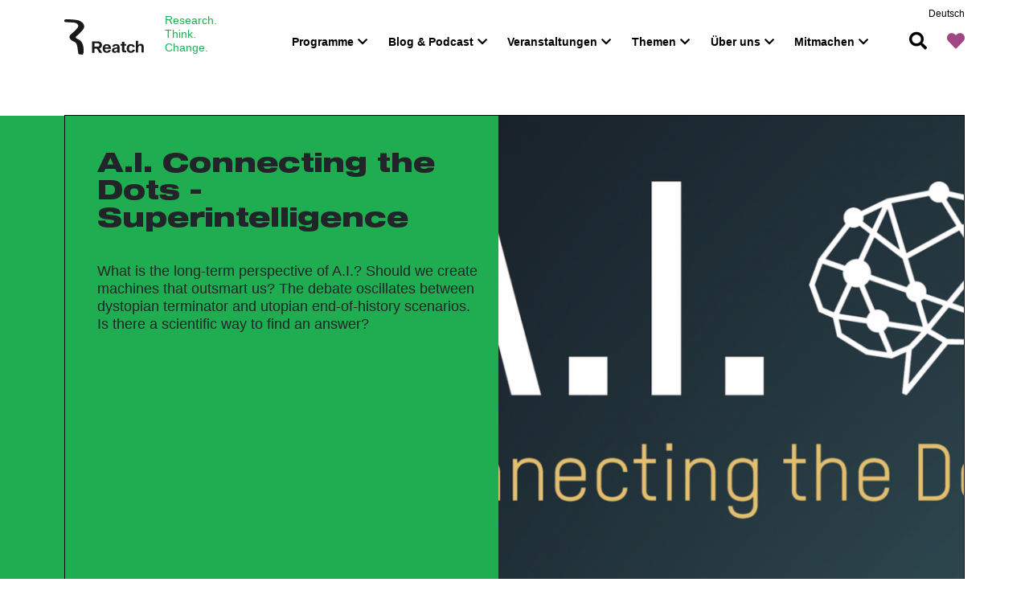

--- FILE ---
content_type: text/html; charset=UTF-8
request_url: https://reatch.ch/veranstaltungen/a-i-connecting-the-dots-superintelligence?lang=de
body_size: 8186
content:
<!DOCTYPE html>
<html lang="de">
<head>
    <meta http-equiv="X-UA-Compatible" content="IE=edge" />
    <meta charset="utf-8" />

    <title>A.I. Connecting the Dots - Superintelligence - Reatch</title>

    <meta name="description" content="What is the long-term perspective of A.I.? Should we create machines that outsmart us? The debate oscillates between dystopian terminator and utopian end-of-history scenarios. Is there a scientific way to find an answer?"><!-- Eindeutige URL -->
<link rel="canonical" href="https://reatch.ch/veranstaltungen/a-i-connecting-the-dots-superintelligence?lang=de"/>
<!-- Open Graph / Facebook -->
<meta property="og:url" content="https://reatch.ch/veranstaltungen/a-i-connecting-the-dots-superintelligence?lang=de">
<meta property="og:site_name" content="Reatch">
<meta property="og:type" content="website">
<meta property="og:title" content="A.I. Connecting the Dots - Superintelligence">
<meta property="og:description" content="What is the long-term perspective of A.I.? Should we create machines that outsmart us? The debate oscillates between dystopian terminator and utopian end-of-history scenarios. Is there a scientific way to find an answer?">
<meta property="og:image" content="  https://reatch.ch/files/events/aicircle_highres_2_2020-11-19-094314.png
">
<meta property="fb:app_id" content="" />
<!-- Twitter -->
<meta name="twitter:card" content="summary_large_image">
<meta name="twitter:site" content="Reatch">
<meta name="twitter:creator" content="@reatch">
<meta name="twitter:title" content="A.I. Connecting the Dots - Superintelligence">
<meta name="twitter:description" content="What is the long-term perspective of A.I.? Should we create machines that outsmart us? The debate oscillates between dystopian terminator and utopian end-of-history scenarios. Is there a scientific way to find an answer?"><meta name="twitter:image:src" content="  https://reatch.ch/files/events/aicircle_highres_2_2020-11-19-094314.png
">
<!-- Structured Data -->
<script type="application/ld+json">
    {
        "@context": "http://schema.org",
        "@type": "WebSite",
        "description": "What is the long-term perspective of A.I.? Should we create machines that outsmart us? The debate oscillates between dystopian terminator and utopian end-of-history scenarios. Is there a scientific way to find an answer?",
        "image": "  https://reatch.ch/files/events/aicircle_highres_2_2020-11-19-094314.png
",
        "url": "https://reatch.ch/veranstaltungen/a-i-connecting-the-dots-superintelligence?lang=de"
    }
</script>

    <meta name="viewport" content="width=device-width, initial-scale=1.0, maximum-scale=1.0, user-scalable=no, viewport-fit=cover" />
    <meta name="referrer" content="origin-when-cross-origin" />
    <link rel="stylesheet" type="text/css" href="/css/app.css?1739902995">
    <link rel="apple-touch-icon" sizes="180x180" href="/elements/favicon/apple-touch-icon.png">
    <link rel="icon" type="image/png" sizes="32x32" href="/elements/favicon/favicon-32x32.png">
    <link rel="icon" type="image/png" sizes="16x16" href="/elements/favicon/favicon-16x16.png">
    <link rel="manifest" href="/elements/favicon/site.webmanifest">
    <link rel="mask-icon" href="/elements/favicon/safari-pinned-tab.svg" color="#024cfc">
    <link rel="shortcut icon" href="/elements/favicon/favicon.ico">
    <meta name="apple-mobile-web-app-title" content="Reatch">
    <meta name="application-name" content="Reatch">
    <meta name="msapplication-TileColor" content="#2d89ef">
    <meta name="theme-color" content="#ffffff">

    <!-- Global site tag (gtag.js) - Google Analytics -->
    <!-- Google Tag Manager -->
    <script>(function(w,d,s,l,i){w[l]=w[l]||[];w[l].push({'gtm.start':
    new Date().getTime(),event:'gtm.js'});var f=d.getElementsByTagName(s)[0],
    j=d.createElement(s),dl=l!='dataLayer'?'&l='+l:'';j.async=true;j.src=
    'https://www.googletagmanager.com/gtm.js?id='+i+dl;f.parentNode.insertBefore(j,f);
    })(window,document,'script','dataLayer','GTM-W3J6FJD');</script>
    <!-- End Google Tag Manager -->

</head>
<body class="events events">

    <!-- Google Tag Manager (noscript) -->
    <noscript><iframe src="https://www.googletagmanager.com/ns.html?id=GTM-W3J6FJD"
    height="0" width="0" style="display:none;visibility:hidden"></iframe></noscript>
    <!-- End Google Tag Manager (noscript) -->


    
<header class="main-header">
    <div class="container-fluid">
        <nav class="navbar navbar-expand-lg navbar-light">
            <a class="navbar-brand" href="https://reatch.ch/">
                <svg version="1.1" viewBox="0 0 174 77" xmlns="http://www.w3.org/2000/svg">
                <g fill="#1A1919" fill-rule="evenodd">
                <path d="m71.504 59.696c3 0 4.552-1.4012 4.552-3.7638 0-2.3616-1.5521-3.7658-4.552-3.7658h-6.2073v7.5296h6.2073zm-1.0759 4.165h-5.1314v9.1394h-5.2969v-25h12.307c5.8231 0 9.1429 3.0353 9.1429 7.9318 0 3.7314-1.9291 6.3827-5.4287 7.4313l5.9784 9.6369h-6.1665l-5.4052-9.1394z"/>
                <path d="m87.905 61.432h8.2083c-0.17511-2.2391-1.5632-4.0923-4.1189-4.0923-2.5262 0-3.9113 1.8532-4.0894 4.0923zm12.91 5.756c-0.70829 2.5685-3.0998 5.8125-8.7986 5.8125-5.5316 0-9.016-3.6984-9.016-9.4653 0-5.8244 3.3841-9.5347 8.9943-9.5347 5.6417 0 9.4232 3.7321 8.9687 10.526h-13.113c0.066894 3.005 1.6635 5.0734 4.1661 5.0734 2.604 0 3.6015-1.624 3.9487-2.8095l4.8498 0.39782z"/>
                <path d="m114.82 63.635c-0.57316 0.48413-2.1523 0.73214-3.8698 0.98512-1.7214 0.2619-3.1417 1.0923-3.1417 2.7698 0 1.4732 1.005 2.3036 2.5841 2.3036 1.8998 0 4.4274-1.1677 4.4274-4.1766v-1.8819zm0.53612 8.9405c-0.30413-0.35516-0.51468-1.2837-0.51468-2.5198-1.0372 1.9534-3.4858 2.9444-5.8925 2.9444-3.129 0-5.9442-2.0089-5.9442-5.3819 0-3.8968 2.7138-5.3601 7.4034-5.9117 3.5111-0.42857 4.4118-0.96032 4.4118-2.0446 0-1.3591-0.97672-2.2282-3.1144-2.2282-1.6415 0-3.0949 0.87698-3.6515 2.6915l-4.3621-0.66865c0.78664-3.4296 3.9176-5.4563 8.1374-5.4563 5.3768 0 7.7036 2.4196 7.7036 5.871v9.0585c0 1.8909 0.033142 2.9087 0.47179 3.6458h-4.6487z"/>
                <path d="m133.86 68.227v3.7048c-0.4837 0.047045-2.0583 0.068607-3.2956 0.068607-3.8664 0-5.5448-0.79192-5.5448-4.334v-10.476h-3.0205v-3.1902h3.0205v-4.9995h5.0186v4.9995h3.9609v3.1902h-3.9609v9.2874c0 1.6025 0.65704 1.7701 2.2171 1.7701 0.50861 0 1.1418 0 1.6047-0.020582"/>
                <path d="m148.11 65.882 4.8883 0.56057c-0.76324 3.0202-3.1576 6.5572-8.8819 6.5572-5.6356 0-9.1181-3.676-9.1181-9.4901 0-5.824 3.4824-9.5099 9.1181-9.5099 5.7024 0 7.9284 3.552 8.5989 5.7317l-4.6861 1.0368c-0.40155-1.3057-1.386-3.166-3.9129-3.166-2.5578 0-4.2088 2.0091-4.2088 5.9084 0 3.9002 1.651 5.8964 4.2088 5.8964 2.6076 0 3.601-1.9169 3.9936-3.5252"/>
                <path d="m159.98 56.151c1.2826-1.7714 3.1679-2.8565 5.692-2.8565 3.3882 0 6.3278 2.0302 6.3278 6.6691v12.036h-4.839v-10.796c0-2.9444-1.2265-4.0075-3.4312-4.0075-1.9694 0-3.8888 1.8174-3.8888 5.0755v9.7284h-4.841v-25h4.841v9.1509h0.13917"/>
                <path d="m3.6858 6.209s-3.0188 0-3.4721-1.2752c-0.20608-0.57726-0.57199-3.357 0.67754-4.2148 0 0 1.4415-1.0157 6.4718-0.63257 0 0 11.493-0.086379 20.855 1.6835 0 0 13.088 2.5243 14.69 12.453 0 0 0.96102 4.3466-3.3224 9.2784 0 0-7.6178 8.9818-13.262 13.235 0 0-1.5823 1.2983-1.6235 2.3774 0 0-0.2101 1.9068 4.2834 3.8427 0 0 7.2368 3.5893 8.989 7.5215 0 0 4.5498 6.5249 3.9346 21.751 0 0 0 1.0218-0.51972 1.1384 0 0-0.4775 0.034193-0.56495 0.98959 0 0-0.40009 2.6429-1.154 2.6429 0 0-8.419-0.61347-8.7799-1.414 0 0-0.37697 0.36104-1.728-8.5644 0 0-0.97309-12.351-4.2723-15.619 0 0-1.6094-1.9048-6.4055-3.9765 0 0-6.5683-2.7807-7.2037-8.317 0 0-0.59008-2.8551 1.7351-5.3693 0 0 8.23-6.9141 11.874-10.999 0 0 5.7179-5.2798 5.2153-8.7374 0 0-0.31464-6.3479-10.806-6.9764l-15.611-0.81762"/>
                </g>
                </svg>

                <div class="navbar-brand__subtitle">
                  Research.<br/>
                  Think.<br/>
                  Change.
                </div>
            </a>
            <button class="navbar-toggler" type="button" data-toggle="collapse" data-target="#navbarMobile" aria-controls="navbarMobile" aria-expanded="false" aria-label="Toggle navigation">
                                <div class="hamburger-icon" id="hamburger-1">
                    <span class="line"></span>
                    <span class="line"></span>
                    <span class="line"></span>
                </div>
            </button>
            <!-- navbar Desktop -->
            <div class="collapse navbar-collapse navbarDesktop" id="navbarDesktop">
                <div class="actions-search-form">
                    <form class="js-search-form">
                        <i class="fas fa-search"></i>
                        <input type="search" name="q" placeholder="Search for XYZ...">
                    </form>
                    <div class="actions-search-form-results">
                    </div>
                </div>
                

                <ul class="navbar-nav">
            <li class="menu-item  nav-item">

                            <a class=" nav-link" target="_self" href="https://reatch.ch/programs">Programme</a>
                        
            <ul class="subnav-link" style="display: none;">
                                            <div class="container">
                                    
                                            <li class="menu-item  nav-item">
                            <a class=" nav-link" target="_self" href="#">&nbsp;</a>
                            <ul class="subnav-link">
                                                                                                                    <li class="menu-item  nav-item "><a class=" nav-link" target="_blank" href="https://www.franxini.ch/">Franxini-Projekt: Wissenschaft und Politik im Dialog</a></li>
                                                                                                                                                            <li class="menu-item  nav-item Für Nachwuchsforschende"><a class=" nav-link" target="" href="https://reatch.ch/scimpact">Scimpact: Weiterbildungsprogramm für Wissenschaftskommunikation</a></li>
                                                                                                    </ul>
                        </li>    
                                            <li class="menu-item  nav-item">
                            <a class=" nav-link" target="_self" href="#">&nbsp;</a>
                            <ul class="subnav-link">
                                                            </ul>
                        </li>    
                                            <li class="menu-item  nav-item">
                            <a class=" nav-link" target="_self" href="#">&nbsp;</a>
                            <ul class="subnav-link">
                                                            </ul>
                        </li>    
                    
                                            </div>
                                </ul>
        </li>
            <li class="menu-item  nav-item">

                            <a class=" nav-link" target="_self" href="https://reatch.ch/publikationen">Blog &amp; Podcast</a>
                        
            <ul class="subnav-link" style="display: none;">
                                            <div class="container">
                                    
                                            <li class="menu-item  nav-item">
                            <a class=" nav-link" target="_self" href="#">&nbsp;</a>
                            <ul class="subnav-link">
                                                            </ul>
                        </li>    
                                            <li class="menu-item  nav-item">
                            <a class=" nav-link" target="_self" href="#">&nbsp;</a>
                            <ul class="subnav-link">
                                                                                                                    <li class="menu-item  nav-item "><a class=" nav-link" target="" href="https://reatch.ch/publikationen/kategorien/blogposts">Reatch-Blog</a></li>
                                                                                                                                                            <li class="menu-item  nav-item "><a class=" nav-link" target="" href="https://reatch.ch/weiter-wissen-podcast">Weiter Wissen Podcast</a></li>
                                                                                                    </ul>
                        </li>    
                                            <li class="menu-item  nav-item">
                            <a class=" nav-link" target="_self" href="#">&nbsp;</a>
                            <ul class="subnav-link">
                                                                                                                    <li class="menu-item  nav-item "><a class=" nav-link" target="" href="https://reatch.ch/mitwirken-beim-reatch-blog">Mitwirken beim Reatch-Blog</a></li>
                                                                                                                                                            <li class="menu-item  nav-item "><a class=" nav-link" target="" href="https://reatch.ch/editorial-support">Redaktionelle Begleitung</a></li>
                                                                                                    </ul>
                        </li>    
                    
                                            </div>
                                </ul>
        </li>
            <li class="menu-item  nav-item">

                            <a class=" nav-link" target="_self" href="https://reatch.ch/veranstaltungen-2">Veranstaltungen</a>
                        
            <ul class="subnav-link" style="display: none;">
                                            <div class="container">
                                    
                                            <li class="menu-item  nav-item">
                            <a class=" nav-link" target="_self" href="#">&nbsp;</a>
                            <ul class="subnav-link">
                                                            </ul>
                        </li>    
                                            <li class="menu-item  nav-item">
                            <a class=" nav-link" target="_self" href="#">&nbsp;</a>
                            <ul class="subnav-link">
                                                                                                                    <li class="menu-item  nav-item "><a class=" nav-link" target="" href="https://reatch.ch/nanotalks">nanoTalks</a></li>
                                                                                                                                                            <li class="menu-item  nav-item "><a class=" nav-link" target="" href="https://reatch.ch/pps">Pizza, Philosophy &amp; Science</a></li>
                                                                                                                                                            <li class="menu-item  nav-item "><a class=" nav-link" target="" href="https://www.franxini.ch/veranstaltungen">Franxini Veranstaltungen</a></li>
                                                                                                    </ul>
                        </li>    
                                            <li class="menu-item  nav-item">
                            <a class=" nav-link" target="_self" href="#">&nbsp;</a>
                            <ul class="subnav-link">
                                                                                                                    <li class="menu-item  nav-item "><a class=" nav-link" target="" href="https://reatch.ch/veranstaltungen-2">Veranstaltungen demnächst</a></li>
                                                                                                    </ul>
                        </li>    
                    
                                            </div>
                                </ul>
        </li>
            <li class="menu-item  nav-item">

                            <a class=" nav-link" target="_self" href="https://reatch.ch/themen">Themen</a>
                        
            <ul class="subnav-link" style="display: none;">
                                            <div class="container">
                                    
                                            <li class="menu-item  nav-item">
                            <a class=" nav-link" target="_self" href="#">&nbsp;</a>
                            <ul class="subnav-link">
                                                                                                                    <li class="menu-item  nav-item fas fa-microscope"><a class=" nav-link" target="" href="https://reatch.ch/topics/kategorien/responsible-science">Verantwortungsvolles Wissenschaften</a></li>
                                                                                                                                                            <li class="menu-item  nav-item fas fa-heartbeat"><a class=" nav-link" target="" href="https://reatch.ch/topics/medizin-public-health">Mensch &amp; Gesundheit</a></li>
                                                                                                    </ul>
                        </li>    
                                            <li class="menu-item  nav-item">
                            <a class=" nav-link" target="_self" href="#">&nbsp;</a>
                            <ul class="subnav-link">
                                                                                                                    <li class="menu-item  nav-item fas fa-spinner"><a class=" nav-link" target="" href="https://reatch.ch/topics/technologie-digitaler-wandel">Digitaler Wandel</a></li>
                                                                                                                                                            <li class="menu-item  nav-item fas fa-theater-masks"><a class=" nav-link" target="" href="https://reatch.ch/topics/gesellschaft-kultur">Kulturen der Gegenwart</a></li>
                                                                                                    </ul>
                        </li>    
                                            <li class="menu-item  nav-item">
                            <a class=" nav-link" target="_self" href="#">&nbsp;</a>
                            <ul class="subnav-link">
                                                                                                                    <li class="menu-item  nav-item fas fa-leaf"><a class=" nav-link" target="" href="https://reatch.ch/topics/umwelt-klima-ressourcen">Ressourcen für morgen</a></li>
                                                                                                    </ul>
                        </li>    
                    
                                            </div>
                                </ul>
        </li>
            <li class="menu-item  nav-item">

                            <a class=" nav-link" target="_self" href="https://reatch.ch/ueber-uns">Über uns</a>
                        
            <ul class="subnav-link" style="display: none;">
                                            <div class="container">
                                    
                                            <li class="menu-item  nav-item">
                            <a class=" nav-link" target="_self" href="#">&nbsp;</a>
                            <ul class="subnav-link">
                                                            </ul>
                        </li>    
                                            <li class="menu-item  nav-item">
                            <a class=" nav-link" target="_self" href="#">&nbsp;</a>
                            <ul class="subnav-link">
                                                                                                                    <li class="menu-item  nav-item "><a class=" nav-link" target="" href="https://reatch.ch/partner">Partner*innen</a></li>
                                                                                                    </ul>
                        </li>    
                                            <li class="menu-item  nav-item">
                            <a class=" nav-link" target="_self" href="#">&nbsp;</a>
                            <ul class="subnav-link">
                                                                                                                    <li class="menu-item  nav-item "><a class=" nav-link" target="" href="https://reatch.ch/wer-wir-sind-2">Wer wir sind</a></li>
                                                                                                                                                            <li class="menu-item  nav-item "><a class=" nav-link" target="" href="https://reatch.ch/was-wir-tun">Was wir tun</a></li>
                                                                                                                                                            <li class="menu-item  nav-item "><a class=" nav-link" target="" href="https://reatch.ch/wie-wir-arbeiten">Wie wir arbeiten</a></li>
                                                                                                    </ul>
                        </li>    
                    
                                            </div>
                                </ul>
        </li>
            <li class="menu-item  nav-item">

                            <a class=" nav-link" target="_self" href="https://reatch.ch/volunteers">Mitmachen</a>
                        
            <ul class="subnav-link" style="display: none;">
                                            <div class="container">
                                    
                                            <li class="menu-item  nav-item">
                            <a class=" nav-link" target="_self" href="#">&nbsp;</a>
                            <ul class="subnav-link">
                                                            </ul>
                        </li>    
                                            <li class="menu-item  nav-item">
                            <a class=" nav-link" target="_self" href="#">&nbsp;</a>
                            <ul class="subnav-link">
                                                            </ul>
                        </li>    
                                            <li class="menu-item  nav-item">
                            <a class=" nav-link" target="_self" href="#">&nbsp;</a>
                            <ul class="subnav-link">
                                                                                                                    <li class="menu-item  nav-item "><a class=" nav-link" target="" href="https://reatch.ch/volunteers">Mitglied werden</a></li>
                                                                                                                                                            <li class="menu-item  nav-item "><a class=" nav-link" target="" href="https://reatch.ch/ich-spende">Reatch unterstützen</a></li>
                                                                                                    </ul>
                        </li>    
                    
                                            </div>
                                </ul>
        </li>
    </ul>
                <ul class="actions">
                    <li class="actions-search"><a href="javascript: void()"><i class="fas fa-search"></i></a></li>
                    <li class="actions-heart"><a href="javascript: void()"><i class="fas fa-heart"></i></a></li>
                                    </ul>
            </div>
            <!-- navbar Mobile -->
            <div class="navbarMobile" id="navbarMobile">
                <div class="actions-search-form">
                    <button type="button" name="button" class="close-search-mobile">&#215;</button>
                    <form class="js-search-form">
                        <i class="fas fa-search"></i>
                        <input type="search" name="q" placeholder="Search for XYZ...">
                    </form>
                    <div class="actions-search-form-results">
                    </div>
                    <div class="actions-search-form-background-mobile">
                    </div>
                </div>
                <div class="navbar-nav-mobile-wrapper">
                    <div class="language-switcher-mobile">
                        <ul>
                                                                                                                                                                                           <li class="current">
                                        <a href="https://reatch.ch/?lang=de" >
                                            Deutsch
                                        </a>
                                    </li>
                                                                                                                                                                                                                                                                                                              <li>
                                        <a href="https://reatch.ch/fr/?lang=fr" >français</a>
                                    </li>
                                                                                                                                                                     </ul>
                    </div>
                    
                    <ul class="navbar-nav-mobile">
            <li class="menu-item  nav-item">

                            <a class=" nav-link" target="_self" href="https://reatch.ch/programs">Programme</a>
                        
            <ul class="subnav-link" style="display: none;">
                                    
                                            <li class="menu-item  nav-item">
                            <a class=" nav-link" target="_self" href="#">&nbsp;</a>
                            <ul class="subnav-link">
                                                                                                                    <li class="menu-item  nav-item "><a class=" nav-link" target="_blank" href="https://www.franxini.ch/">Franxini-Projekt: Wissenschaft und Politik im Dialog</a></li>
                                                                                                                                                            <li class="menu-item  nav-item Für Nachwuchsforschende"><a class=" nav-link" target="" href="https://reatch.ch/scimpact">Scimpact: Weiterbildungsprogramm für Wissenschaftskommunikation</a></li>
                                                                                                    </ul>
                        </li>    
                                            <li class="menu-item  nav-item">
                            <a class=" nav-link" target="_self" href="#">&nbsp;</a>
                            <ul class="subnav-link">
                                                            </ul>
                        </li>    
                                            <li class="menu-item  nav-item">
                            <a class=" nav-link" target="_self" href="#">&nbsp;</a>
                            <ul class="subnav-link">
                                                            </ul>
                        </li>    
                    
                                </ul>
        </li>
            <li class="menu-item  nav-item">

                            <a class=" nav-link" target="_self" href="https://reatch.ch/publikationen">Blog &amp; Podcast</a>
                        
            <ul class="subnav-link" style="display: none;">
                                    
                                            <li class="menu-item  nav-item">
                            <a class=" nav-link" target="_self" href="#">&nbsp;</a>
                            <ul class="subnav-link">
                                                            </ul>
                        </li>    
                                            <li class="menu-item  nav-item">
                            <a class=" nav-link" target="_self" href="#">&nbsp;</a>
                            <ul class="subnav-link">
                                                                                                                    <li class="menu-item  nav-item "><a class=" nav-link" target="" href="https://reatch.ch/publikationen/kategorien/blogposts">Reatch-Blog</a></li>
                                                                                                                                                            <li class="menu-item  nav-item "><a class=" nav-link" target="" href="https://reatch.ch/weiter-wissen-podcast">Weiter Wissen Podcast</a></li>
                                                                                                    </ul>
                        </li>    
                                            <li class="menu-item  nav-item">
                            <a class=" nav-link" target="_self" href="#">&nbsp;</a>
                            <ul class="subnav-link">
                                                                                                                    <li class="menu-item  nav-item "><a class=" nav-link" target="" href="https://reatch.ch/mitwirken-beim-reatch-blog">Mitwirken beim Reatch-Blog</a></li>
                                                                                                                                                            <li class="menu-item  nav-item "><a class=" nav-link" target="" href="https://reatch.ch/editorial-support">Redaktionelle Begleitung</a></li>
                                                                                                    </ul>
                        </li>    
                    
                                </ul>
        </li>
            <li class="menu-item  nav-item">

                            <a class=" nav-link" target="_self" href="https://reatch.ch/veranstaltungen-2">Veranstaltungen</a>
                        
            <ul class="subnav-link" style="display: none;">
                                    
                                            <li class="menu-item  nav-item">
                            <a class=" nav-link" target="_self" href="#">&nbsp;</a>
                            <ul class="subnav-link">
                                                            </ul>
                        </li>    
                                            <li class="menu-item  nav-item">
                            <a class=" nav-link" target="_self" href="#">&nbsp;</a>
                            <ul class="subnav-link">
                                                                                                                    <li class="menu-item  nav-item "><a class=" nav-link" target="" href="https://reatch.ch/nanotalks">nanoTalks</a></li>
                                                                                                                                                            <li class="menu-item  nav-item "><a class=" nav-link" target="" href="https://reatch.ch/pps">Pizza, Philosophy &amp; Science</a></li>
                                                                                                                                                            <li class="menu-item  nav-item "><a class=" nav-link" target="" href="https://www.franxini.ch/veranstaltungen">Franxini Veranstaltungen</a></li>
                                                                                                    </ul>
                        </li>    
                                            <li class="menu-item  nav-item">
                            <a class=" nav-link" target="_self" href="#">&nbsp;</a>
                            <ul class="subnav-link">
                                                                                                                    <li class="menu-item  nav-item "><a class=" nav-link" target="" href="https://reatch.ch/veranstaltungen-2">Veranstaltungen demnächst</a></li>
                                                                                                    </ul>
                        </li>    
                    
                                </ul>
        </li>
            <li class="menu-item  nav-item">

                            <a class=" nav-link" target="_self" href="https://reatch.ch/themen">Themen</a>
                        
            <ul class="subnav-link" style="display: none;">
                                    
                                            <li class="menu-item  nav-item">
                            <a class=" nav-link" target="_self" href="#">&nbsp;</a>
                            <ul class="subnav-link">
                                                                                                                    <li class="menu-item  nav-item fas fa-microscope"><a class=" nav-link" target="" href="https://reatch.ch/topics/kategorien/responsible-science">Verantwortungsvolles Wissenschaften</a></li>
                                                                                                                                                            <li class="menu-item  nav-item fas fa-heartbeat"><a class=" nav-link" target="" href="https://reatch.ch/topics/medizin-public-health">Mensch &amp; Gesundheit</a></li>
                                                                                                    </ul>
                        </li>    
                                            <li class="menu-item  nav-item">
                            <a class=" nav-link" target="_self" href="#">&nbsp;</a>
                            <ul class="subnav-link">
                                                                                                                    <li class="menu-item  nav-item fas fa-spinner"><a class=" nav-link" target="" href="https://reatch.ch/topics/technologie-digitaler-wandel">Digitaler Wandel</a></li>
                                                                                                                                                            <li class="menu-item  nav-item fas fa-theater-masks"><a class=" nav-link" target="" href="https://reatch.ch/topics/gesellschaft-kultur">Kulturen der Gegenwart</a></li>
                                                                                                    </ul>
                        </li>    
                                            <li class="menu-item  nav-item">
                            <a class=" nav-link" target="_self" href="#">&nbsp;</a>
                            <ul class="subnav-link">
                                                                                                                    <li class="menu-item  nav-item fas fa-leaf"><a class=" nav-link" target="" href="https://reatch.ch/topics/umwelt-klima-ressourcen">Ressourcen für morgen</a></li>
                                                                                                    </ul>
                        </li>    
                    
                                </ul>
        </li>
            <li class="menu-item  nav-item">

                            <a class=" nav-link" target="_self" href="https://reatch.ch/ueber-uns">Über uns</a>
                        
            <ul class="subnav-link" style="display: none;">
                                    
                                            <li class="menu-item  nav-item">
                            <a class=" nav-link" target="_self" href="#">&nbsp;</a>
                            <ul class="subnav-link">
                                                            </ul>
                        </li>    
                                            <li class="menu-item  nav-item">
                            <a class=" nav-link" target="_self" href="#">&nbsp;</a>
                            <ul class="subnav-link">
                                                                                                                    <li class="menu-item  nav-item "><a class=" nav-link" target="" href="https://reatch.ch/partner">Partner*innen</a></li>
                                                                                                    </ul>
                        </li>    
                                            <li class="menu-item  nav-item">
                            <a class=" nav-link" target="_self" href="#">&nbsp;</a>
                            <ul class="subnav-link">
                                                                                                                    <li class="menu-item  nav-item "><a class=" nav-link" target="" href="https://reatch.ch/wer-wir-sind-2">Wer wir sind</a></li>
                                                                                                                                                            <li class="menu-item  nav-item "><a class=" nav-link" target="" href="https://reatch.ch/was-wir-tun">Was wir tun</a></li>
                                                                                                                                                            <li class="menu-item  nav-item "><a class=" nav-link" target="" href="https://reatch.ch/wie-wir-arbeiten">Wie wir arbeiten</a></li>
                                                                                                    </ul>
                        </li>    
                    
                                </ul>
        </li>
            <li class="menu-item  nav-item">

                            <a class=" nav-link" target="_self" href="https://reatch.ch/volunteers">Mitmachen</a>
                        
            <ul class="subnav-link" style="display: none;">
                                    
                                            <li class="menu-item  nav-item">
                            <a class=" nav-link" target="_self" href="#">&nbsp;</a>
                            <ul class="subnav-link">
                                                            </ul>
                        </li>    
                                            <li class="menu-item  nav-item">
                            <a class=" nav-link" target="_self" href="#">&nbsp;</a>
                            <ul class="subnav-link">
                                                            </ul>
                        </li>    
                                            <li class="menu-item  nav-item">
                            <a class=" nav-link" target="_self" href="#">&nbsp;</a>
                            <ul class="subnav-link">
                                                                                                                    <li class="menu-item  nav-item "><a class=" nav-link" target="" href="https://reatch.ch/volunteers">Mitglied werden</a></li>
                                                                                                                                                            <li class="menu-item  nav-item "><a class=" nav-link" target="" href="https://reatch.ch/ich-spende">Reatch unterstützen</a></li>
                                                                                                    </ul>
                        </li>    
                    
                                </ul>
        </li>
    </ul>                    
                    <ul class="actions">
                        <li class="actions-search"><a href="javascript: void()"><i class="fas fa-search"></i></a></li>
                        <li class="actions-heart"><a href="javascript: void()"><i class="fas fa-heart"></i></a></li>
                                            </ul>
                </div>
            </div>

            <div class="language-switcher-desktop">
                <ul>
                                            
                                                                                                                                                                                                                                                                                        
                                                                                        <li class="current">
                                    <a href="https://reatch.ch/veranstaltungen/a-i-connecting-the-dots-superintelligence?lang=de" >
                                        Deutsch
                                    </a>
                                </li>
                                                                                                
                                                                                                                                                                                
                                                                                                                            
                                                                                                                                                                                                                                                                                        
                                                                                        <li>
                                    <a href="https://reatch.ch/fr/events/a-i-connecting-the-dots-superintelligence?lang=fr" >français</a>
                                </li>
                                                                                                                                    </ul>
            </div>
        </nav>

    </div>
    <div class="actions-heart-submenu">
        <ul>
                                            <li><a href="https://reatch.ch/schreib-uns">Schreib uns!<i class="fas fa-long-arrow-alt-right"></i></a></li>
                          
        </ul>
    </div>
</header>
    <div class="main-content">
      
<article class="entryEvent">
                    <div class="d-block d-lg-none entry-image">
            <img
                loading="lazy"
                src="/files/events/_entryImageSquare/aicircle_highres_2_2020-11-19-094314.png"
                alt="Aicircle highres 2"
                title="Aicircle highres 2"
            />
        </div>
        <div class="">
        <div class="block-green d-none d-lg-block"></div>
        <div class="container block-headerEvent content-block">
            <div class="frame-x frame-top">
                <div class="row">
                    <div class="col-sm-12 col-lg-6">
                        <div class="entry-header">
                            <h1>A.I. Connecting the Dots - Superintelligence</h1>
                            <p>What is the long-term perspective of A.I.? Should we create machines that outsmart us? The debate oscillates between dystopian terminator and utopian end-of-history scenarios. Is there a scientific way to find an answer?</p>
                            <div class="date-location">
                                <p class="mb-0">
                                <span>27.10.2017</span><time>, 19:00</time><time>- 21:00</time>                                </p>
                                <p class="mb-0">
                                                                    <span>ETH Zürich, HG Room E7</span>
                                                                </p>
                                                                                                            <p class="numberOfParticipants d-block d-lg-none mt-2">Free</p>
                                                                                                </div>
                            <!--
                                <div class="ics">
                                    <p><a style="color: #212529; font-size: 16px" href="/actions/custom-module/calendar/download-ics?title=A.I. Connecting the Dots - Superintelligence&entryLead=What is the long-term perspective of A.I.? Should we create machines that outsmart us? The debate oscillates between dystopian terminator and utopian end-of-history scenarios. Is there a scientific way to find an answer?&link=https://reatch.ch/veranstaltungen/a-i-connecting-the-dots-superintelligence&dateStart=2017-10-27 19:00:00&dateEnd=2017-10-27 21:00:00&location=ETH Zürich, HG Room E7">
                                    <i class="fas fa-calendar-plus"></i> Zum Kalender hinzufügen
                                    </a></p>
                                </div>
                            -->
                        </div>
                    </div>
                    <div class="col-sm-12 col-lg-6">
                                                                                                    <div class="entry-image d-none d-lg-block">
                                <img
                                    loading="lazy"
                                    src="/files/events/_entryImageSquare/aicircle_highres_2_2020-11-19-094314.png"
                                    alt="Aicircle highres 2"
                                    title="Aicircle highres 2"
                                    width="600"
                                    height="600"
                                />
                            </div>
                        
                                                                                    <p class="numberOfParticipants d-none d-lg-block">Free</p>
                                                    

                    </div>
                </div>
            </div>
        </div>
                                    <div class="content-block block-text container">
        <div class="frame-x">
            <div class="row no-gutters">
                <div class="col-md-5"></div>
                <div class="col-md-7 text-col">
                    <p>Elon Musk, Bill Gates and Stephan Hawking are among the most prominent admonishers of A.I.. They depict headline-grabbing, near-future scenarios of massive job losses and <a href="https://www.theguardian.com/technology/2017/sep/04/elon-musk-ai-third-world-war-vladimir-putin">autonomous warfare</a>. However, they are also concerned about the long-term perspective of A.I. - could it become so powerful so as to pose an existential threat to humanity?</p>
<p>To many - in particular A.I. researchers - this dystopian scenario sounds more like science fiction than an urgent real-life matter to address. However, since <a href="http://www.ox.ac.uk/news-and-events/find-an-expert/professor-nick-bostrom">Oxford-Professor Nick Bostrom published his book <em>Superintelligence</em></a>, the issue of A.I.'s existential threat received much attention. Bostrom argues that the greatest risk for humanity does not stem from robots but simply from A.I. systems with a substantially higher level of intellect than humans could ever achieve. Thus, we should presently take measures to create benign A.I. capabilities.</p>
<p>What will the future of A.I. bring? And, can science help us answer this question? Come and join the debate with other A.I. enthusiasts!</p>

<p><strong>Speakers</strong></p>
<p><strong>Robin D. Hanson</strong> is associate at the <a href="https://www.fhi.ox.ac.uk/">Future of Humanity Institute at Oxford University.</a> He thinks that superintelligence could shower the world with unprecedented productivity and wealth.</p>
<p><strong>Max Daniel</strong> is the executive director of the <a href="https://foundational-research.org/">Foundational Research Institute</a>. He argues that superintelligence would likely entail the end of our species. </p>
<p><strong>Program</strong></p>
<p><strong>7 - 8.30 pm: </strong>Panel discussion (ETH Centre, room HG E7)</p>
<p><strong>8.30 - 9.00 pm:</strong> Apéro and networking (ETH Foyer)</p>

<p><a href="https://www.eventbrite.com/e/ai-connecting-the-dots-should-we-create-machines-that-outsmart-us-tickets-38356472241">Register here</a> to be part of the evening and please spread the word to your friends and further interested parties!</p>
<p>You can find the event on <a href="https://www.facebook.com/events/118057325520847/">Facebook</a>, too.</p>
<p><strong>A.I. - Connecting the Dots</strong> is a joint project in collaboration with ETH Zurich.</p>

<p>With the kind support of the <a href="http://www.cogitofoundation.ch/">cogitofoundation</a> and <a href="https://www.ethz.ch/en/the-eth-zurich/global.html">ETH Global</a></p>
                </div>
            </div>
        </div>
    </div>
                        <div class="content-block block-horizontalRule container end-of-block">
    <div class="frame-x">
        <hr>
    </div>
</div>
                </div>
</article>

<!-- start entry related events container -->
<!-- end entry related events container -->

    </div>
    

<footer class="main-footer">
    <div class="container-fluid">
        <div class="row ml-0 mr-0">
            <div class="col-sm-12 col-md-5 main-footer-address">
                <div class="">
                    <img
                        loading="lazy"
                        src="/elements/Reatch_Bild_Logo_glatt-02.png"
                        alt="Reatch Logo"
                        title="Reatch Logo"
                    />
                    <svg version="1.1" viewBox="0 0 112 26" xmlns="http://www.w3.org/2000/svg" xmlns:xlink="http://www.w3.org/1999/xlink">
                        <defs>
                        <polygon id="a" points="0.06 0.896 21.531 0.896 21.531 25.572 0.06 25.572"/>
                        </defs>
                        <g fill="none" fill-rule="evenodd">
                        <mask id="b" fill="white">
                        <use xlink:href="#a"/>
                        </mask>
                        <path d="m11.259 12.44c2.936 0 4.455-1.383 4.455-3.715 0-2.331-1.519-3.717-4.455-3.717h-6.074v7.432h6.074zm-1.053 4.111h-5.021v9.021h-5.185v-24.676h12.045c5.699 0 8.948 2.996 8.948 7.829 0 3.683-1.888 6.3-5.312 7.336l5.85 9.511h-6.035l-5.29-9.021z" fill="#000105" mask="url(#b)"/>
                        <path d="m27.393 14.339h8.343c-0.177-2.257-1.589-4.125-4.187-4.125-2.568 0-3.976 1.868-4.156 4.125zm13.123 5.802c-0.721 2.59-3.152 5.859-8.945 5.859-5.623 0-9.165-3.727-9.165-9.541 0-5.871 3.441-9.611 9.143-9.611 5.735 0 9.579 3.762 9.117 10.61h-13.33c0.068 3.029 1.691 5.114 4.235 5.114 2.647 0 3.661-1.637 4.014-2.832l4.931 0.401z" fill="#000105"/>
                        <path d="m54.756 16.561c-0.588 0.487-2.208 0.737-3.97 0.992-1.765 0.264-3.223 1.101-3.223 2.792 0 1.485 1.032 2.322 2.651 2.322 1.949 0 4.542-1.177 4.542-4.21v-1.896zm0.551 9.011c-0.313-0.358-0.529-1.294-0.529-2.54-1.064 1.969-3.576 2.968-6.045 2.968-3.21 0-6.098-2.025-6.098-5.425 0-3.927 2.784-5.403 7.595-5.959 3.602-0.432 4.526-0.968 4.526-2.061 0-1.37-1.002-2.246-3.194-2.246-1.685 0-3.175 0.884-3.747 2.714l-4.475-0.675c0.807-3.457 4.019-5.5 8.349-5.5 5.515 0 7.902 2.439 7.902 5.918v9.132c0 1.905 0.034 2.931 0.484 3.674h-4.768z" fill="#000105"/>
                        <path d="m73.045 21.792v3.78c-0.466 0.048-1.982 0.07-3.175 0.07-3.724 0-5.342-0.808-5.342-4.422v-10.689h-2.91v-3.255h2.91v-5.101h4.835v5.101h3.817v3.255h-3.817v9.476c0 1.635 0.633 1.807 2.136 1.807 0.49 0 1.101 0 1.546-0.022" fill="#000105"/>
                        <path d="m87.538 18.785 4.906 0.565c-0.765 3.045-3.169 6.609-8.914 6.609-5.656 0-9.151-3.705-9.151-9.564 0-5.871 3.495-9.586 9.151-9.586 5.723 0 7.957 3.58 8.63 5.777l-4.703 1.045c-0.402-1.316-1.391-3.191-3.927-3.191-2.567 0-4.223 2.025-4.223 5.956 0 3.93 1.656 5.942 4.223 5.942 2.618 0 3.615-1.932 4.008-3.553" fill="#000105"/>
                        <path d="m99.9 9.668c1.282-1.772 3.164-2.859 5.685-2.859 3.385 0 6.32 2.032 6.32 6.675v12.047h-4.833v-10.806c0-2.947-1.224-4.011-3.426-4.011-1.967 0-3.884 1.819-3.884 5.08v9.737h-4.836v-25.022h4.836v9.159h0.138" fill="#000105"/>
                        </g>
                    </svg>

                    <p>Reatch! Research. Think. Change.</p>
                    <p>Zypressenstrasse 60</p>
<p>8004 Zürich</p>

                    
                    <div class="main-footer-address-social">
                                                <ul>
                            <li><a href="https://www.facebook.com/reatch.ch" target="blank"><i class="fab fa-facebook-f"></i></a></li>
                            <li><a href="https://twitter.com/reat_ch" target="blank"><i class="fab fa-twitter"></i></a></li>
                            <li><a href="https://www.instagram.com/reat_ch/" target="blank"><i class="fab fa-instagram"></i></a></li>
                            <li><a href="https://www.linkedin.com/company/reatch---research-and-technology-in-switzerland/" target="blank"><i class="fab fa-linkedin-in"></i></a></li>
                        </ul>
                    </div>


                </div>
            </div>
            <div class="col-sm-12 col-md-7 main-footer-links">
                <div class="">
                    <div class="row links-wrapper">
                        <div class="col-sm-12 col-md-12 col-xl-6">
                                                        <ul>
                                                        </ul>
                        </div>
                        <div class="col-sm-12 col-md-12 col-xl-6">
                            <div>
    <div class="alert alert-success mb-5" role="alert" style="display: none;">
        Wir haben dir eine E-Mail geschickt mit Bestätigungslink.
    </div>
    <div class="alert alert-danger mb-5" role="alert" style="display: none;">
    </div>
    <h4>Haltet mich auf dem Laufenden</h4>
    <p>Anmeldung zu den Reatch Highlights per E-Mail.</p>
    <button class="btn btn-secondary" onClick="window.location.href = 'https://reatch.activehosted.com/f/181'">Anmelden</button>
</div>
                        </div>
                    </div>
                </div>
            </div>
        </div>
    </div>
    <div class="container-fluid terms-links">
        <div class="row ml-0 mr-0 p-4">
            <ul>
                            <li>
                    <a href="https://reatch.ch/privacy-policy">Datenschutzerklärung</a>
                </li>
                            <li>
                    <a href="https://reatch.ch/impressum">Impressum</a>
                </li>
                            <li>
                    <a href="https://reatch.ch/transparenz">Transparenz</a>
                </li>
                            <li>Website veröffentlicht 2021 von Reatch, Umsetzung Furbo. Alle Rechte an Inhalten und Marken vorbehalten.</li>
            </ul>
        </div>
    </div>
</footer>

    
    <script src="/js/app.js?1755785579"></script>
    <script src="/js/jquery.spidochetube.min.js?1739903015"></script>


</body>
</html>


--- FILE ---
content_type: text/css
request_url: https://reatch.ch/css/app.css?1739902995
body_size: 48389
content:
@import url(https://fonts.googleapis.com/css2?family=Inter:wght@300;

700&display=swap);@font-face{font-family:Sequel-Sans-Head;src:url(../fonts/SequelSansSemiBoldHead.eot?efcf886b8a4f9a8a5a8317e89205fcd7) format("embedded-opentype"),url(../fonts/SequelSansSemiBoldHead.woff?64ff06efe7b2d356723f9bbf127a5cd9) format("woff"),url(../fonts/SequelSansSemiBoldHead.ttf?dcbc2dbf34aeb3602e636106425af902) format("truetype"),url(../fonts/SequelSansSemiBoldHead.svg?4f6689d5b9864ffb3eef90ca2d19605c) format("svg");font-weight:700;font-style:normal}@font-face{font-family:Sequel-100-Wide;src:url(../fonts/Sequel100Wide-85.eot?980b3b072f629d361852c3aec1a21f20) format("embedded-opentype"),url(../fonts/Sequel100Wide-85.woff?7d7573b67c5a28e576adf0745863081d) format("woff"),url(../fonts/Sequel100Wide-85.ttf?bd841ff7b5c2ba2c57dc391013f5cc15) format("truetype"),url(../fonts/Sequel100Wide-85.svg?e543ece8ba165883257556b236138361) format("svg");font-weight:700;font-style:normal}

/*!
 * Font Awesome Free 5.15.4 by @fontawesome - https://fontawesome.com
 * License - https://fontawesome.com/license/free (Icons: CC BY 4.0, Fonts: SIL OFL 1.1, Code: MIT License)
 */.block-accordionBlock p a[href$=".pdf"]:before,.block-accordionBlock ul a[href$=".pdf"]:before,.block-eventForm .enupal-stripe-button:after,.block-eventForm body.home .block-slider .keen-slider .keen-slider__slide-text .enupal-stripe-button:after,.btn-outline-primary:after,.btn-outline-secondary:after,.btn-primary:after,.btn-secondary:after,.entry-lead p a[href$=".pdf"]:before,.entry-lead ul a[href$=".pdf"]:before,.fa,.fab,.fad,.fal,.far,.fas,.text-col p a[href$=".pdf"]:before,.text-col ul a[href$=".pdf"]:before,a.customLink:before,a.email:before,a.linked-in:before,a[href*="youtube.com"]:before,body.home .block-slider .keen-slider .keen-slider__slide-text .block-eventForm .enupal-stripe-button:after,body.home .block-slider .keen-slider .keen-slider__slide-text .btn-outline-primary:after,body.home .block-slider .keen-slider .keen-slider__slide-text .btn-outline-secondary:after,body.home .block-slider .keen-slider .keen-slider__slide-text .btn-primary:after,body.home .block-slider .keen-slider .keen-slider__slide-text .btn-secondary:after,body.home .block-slider .keen-slider .keen-slider__slide-text p.button-links a:after,header.main-header nav.navbar #navbarDesktop.navbarDesktop ul.navbar-nav>li.nav-item:hover>a:after,header.main-header nav.navbar #navbarDesktop.navbarDesktop ul.navbar-nav>li.nav-item>a:after,header.main-header nav.navbar #navbarDesktop.navbarDesktop ul.navbar-nav>li.nav-item>ul li a[target=_blank]:after,header.main-header nav.navbar #navbarMobile.navbarMobile .navbar-nav-mobile-wrapper ul.navbar-nav-mobile>li>ul>li>ul li a[target=_blank]:after,p.button-links a:after,p.button-links body.home .block-slider .keen-slider .keen-slider__slide-text a:after{-moz-osx-font-smoothing:grayscale;-webkit-font-smoothing:antialiased;display:inline-block;font-style:normal;font-variant:normal;text-rendering:auto;line-height:1}.block-accordionBlock p a[href$=".pdf"]:before,.block-accordionBlock ul a[href$=".pdf"]:before,.block-eventForm .enupal-stripe-button:after,.block-eventForm body.home .block-slider .keen-slider .keen-slider__slide-text .enupal-stripe-button:after,.btn-outline-primary:after,.btn-outline-secondary:after,.btn-primary:after,.btn-secondary:after,.entry-lead p a[href$=".pdf"]:before,.entry-lead ul a[href$=".pdf"]:before,.text-col p a[href$=".pdf"]:before,.text-col ul a[href$=".pdf"]:before,a.customLink:before,a.email:before,a.linked-in:before,a[href*="youtube.com"]:before,body.home .block-slider .keen-slider .keen-slider__slide-text .block-eventForm .enupal-stripe-button:after,body.home .block-slider .keen-slider .keen-slider__slide-text .btn-outline-primary:after,body.home .block-slider .keen-slider .keen-slider__slide-text .btn-outline-secondary:after,body.home .block-slider .keen-slider .keen-slider__slide-text .btn-primary:after,body.home .block-slider .keen-slider .keen-slider__slide-text .btn-secondary:after,body.home .block-slider .keen-slider .keen-slider__slide-text p.button-links a:after,header.main-header nav.navbar #navbarDesktop.navbarDesktop ul.navbar-nav>li.nav-item:hover>a:after,header.main-header nav.navbar #navbarDesktop.navbarDesktop ul.navbar-nav>li.nav-item>a:after,header.main-header nav.navbar #navbarDesktop.navbarDesktop ul.navbar-nav>li.nav-item>ul li a[target=_blank]:after,header.main-header nav.navbar #navbarMobile.navbarMobile .navbar-nav-mobile-wrapper ul.navbar-nav-mobile>li>ul>li>ul li a[target=_blank]:after,p.button-links a:after,p.button-links body.home .block-slider .keen-slider .keen-slider__slide-text a:after{-webkit-font-smoothing:antialiased;-moz-osx-font-smoothing:grayscale;display:inline-block;font-style:normal;font-variant:normal;font-weight:400;line-height:1}.fa-lg{font-size:1.33333333em;line-height:.75em;vertical-align:-.0667em}.fa-xs{font-size:.75em}.fa-sm{font-size:.875em}.fa-1x{font-size:1em}.fa-2x{font-size:2em}.fa-3x{font-size:3em}.fa-4x{font-size:4em}.fa-5x{font-size:5em}.fa-6x{font-size:6em}.fa-7x{font-size:7em}.fa-8x{font-size:8em}.fa-9x{font-size:9em}.fa-10x{font-size:10em}.fa-fw{text-align:center;width:1.25em}.fa-ul{list-style-type:none;margin-left:2.5em;padding-left:0}.fa-ul>li{position:relative}.fa-li{left:-2em;position:absolute;text-align:center;width:2em;line-height:inherit}.fa-border{border:.08em solid #eee;border-radius:.1em;padding:.2em .25em .15em}.fa-pull-left{float:left}.fa-pull-right{float:right}.block-accordionBlock p a.fa-pull-left[href$=".pdf"]:before,.block-accordionBlock ul a.fa-pull-left[href$=".pdf"]:before,.block-eventForm .fa-pull-left.enupal-stripe-button:after,.block-eventForm body.home .block-slider .keen-slider .keen-slider__slide-text .fa-pull-left.enupal-stripe-button:after,.entry-lead p a.fa-pull-left[href$=".pdf"]:before,.entry-lead ul a.fa-pull-left[href$=".pdf"]:before,.fa-pull-left.btn-outline-primary:after,.fa-pull-left.btn-outline-secondary:after,.fa-pull-left.btn-primary:after,.fa-pull-left.btn-secondary:after,.fa.fa-pull-left,.fab.fa-pull-left,.fal.fa-pull-left,.far.fa-pull-left,.fas.fa-pull-left,.text-col p a.fa-pull-left[href$=".pdf"]:before,.text-col ul a.fa-pull-left[href$=".pdf"]:before,a.fa-pull-left.customLink:before,a.fa-pull-left.email:before,a.fa-pull-left.linked-in:before,a.fa-pull-left[href*="youtube.com"]:before,body.home .block-slider .keen-slider .keen-slider__slide-text .block-eventForm .fa-pull-left.enupal-stripe-button:after,body.home .block-slider .keen-slider .keen-slider__slide-text .fa-pull-left.btn-outline-primary:after,body.home .block-slider .keen-slider .keen-slider__slide-text .fa-pull-left.btn-outline-secondary:after,body.home .block-slider .keen-slider .keen-slider__slide-text .fa-pull-left.btn-primary:after,body.home .block-slider .keen-slider .keen-slider__slide-text .fa-pull-left.btn-secondary:after,body.home .block-slider .keen-slider .keen-slider__slide-text p.button-links a.fa-pull-left:after,header.main-header nav.navbar #navbarDesktop.navbarDesktop ul.navbar-nav>li.nav-item>a.fa-pull-left:after,header.main-header nav.navbar #navbarDesktop.navbarDesktop ul.navbar-nav>li.nav-item>ul li a.fa-pull-left[target=_blank]:after,header.main-header nav.navbar #navbarMobile.navbarMobile .navbar-nav-mobile-wrapper ul.navbar-nav-mobile>li>ul>li>ul li a.fa-pull-left[target=_blank]:after,p.button-links a.fa-pull-left:after,p.button-links body.home .block-slider .keen-slider .keen-slider__slide-text a.fa-pull-left:after{margin-right:.3em}.block-accordionBlock p a.fa-pull-right[href$=".pdf"]:before,.block-accordionBlock ul a.fa-pull-right[href$=".pdf"]:before,.block-eventForm .fa-pull-right.enupal-stripe-button:after,.block-eventForm body.home .block-slider .keen-slider .keen-slider__slide-text .fa-pull-right.enupal-stripe-button:after,.entry-lead p a.fa-pull-right[href$=".pdf"]:before,.entry-lead ul a.fa-pull-right[href$=".pdf"]:before,.fa-pull-right.btn-outline-primary:after,.fa-pull-right.btn-outline-secondary:after,.fa-pull-right.btn-primary:after,.fa-pull-right.btn-secondary:after,.fa.fa-pull-right,.fab.fa-pull-right,.fal.fa-pull-right,.far.fa-pull-right,.fas.fa-pull-right,.text-col p a.fa-pull-right[href$=".pdf"]:before,.text-col ul a.fa-pull-right[href$=".pdf"]:before,a.fa-pull-right.customLink:before,a.fa-pull-right.email:before,a.fa-pull-right.linked-in:before,a.fa-pull-right[href*="youtube.com"]:before,body.home .block-slider .keen-slider .keen-slider__slide-text .block-eventForm .fa-pull-right.enupal-stripe-button:after,body.home .block-slider .keen-slider .keen-slider__slide-text .fa-pull-right.btn-outline-primary:after,body.home .block-slider .keen-slider .keen-slider__slide-text .fa-pull-right.btn-outline-secondary:after,body.home .block-slider .keen-slider .keen-slider__slide-text .fa-pull-right.btn-primary:after,body.home .block-slider .keen-slider .keen-slider__slide-text .fa-pull-right.btn-secondary:after,body.home .block-slider .keen-slider .keen-slider__slide-text p.button-links a.fa-pull-right:after,header.main-header nav.navbar #navbarDesktop.navbarDesktop ul.navbar-nav>li.nav-item>a.fa-pull-right:after,header.main-header nav.navbar #navbarDesktop.navbarDesktop ul.navbar-nav>li.nav-item>ul li a.fa-pull-right[target=_blank]:after,header.main-header nav.navbar #navbarMobile.navbarMobile .navbar-nav-mobile-wrapper ul.navbar-nav-mobile>li>ul>li>ul li a.fa-pull-right[target=_blank]:after,p.button-links a.fa-pull-right:after,p.button-links body.home .block-slider .keen-slider .keen-slider__slide-text a.fa-pull-right:after{margin-left:.3em}.fa-spin{-webkit-animation:fa-spin 2s infinite linear;animation:fa-spin 2s infinite linear}.fa-pulse{-webkit-animation:fa-spin 1s infinite steps(8);animation:fa-spin 1s infinite steps(8)}@-webkit-keyframes fa-spin{0%{-webkit-transform:rotate(0deg);transform:rotate(0deg)}to{-webkit-transform:rotate(1turn);transform:rotate(1turn)}}@keyframes fa-spin{0%{-webkit-transform:rotate(0deg);transform:rotate(0deg)}to{-webkit-transform:rotate(1turn);transform:rotate(1turn)}}.fa-rotate-90{-ms-filter:"progid:DXImageTransform.Microsoft.BasicImage(rotation=1)";-webkit-transform:rotate(90deg);transform:rotate(90deg)}.fa-rotate-180{-ms-filter:"progid:DXImageTransform.Microsoft.BasicImage(rotation=2)";-webkit-transform:rotate(180deg);transform:rotate(180deg)}.fa-rotate-270{-ms-filter:"progid:DXImageTransform.Microsoft.BasicImage(rotation=3)";-webkit-transform:rotate(270deg);transform:rotate(270deg)}.fa-flip-horizontal{-ms-filter:"progid:DXImageTransform.Microsoft.BasicImage(rotation=0, mirror=1)";-webkit-transform:scaleX(-1);transform:scaleX(-1)}.fa-flip-vertical{-webkit-transform:scaleY(-1);transform:scaleY(-1)}.fa-flip-both,.fa-flip-horizontal.fa-flip-vertical,.fa-flip-vertical{-ms-filter:"progid:DXImageTransform.Microsoft.BasicImage(rotation=2, mirror=1)"}.fa-flip-both,.fa-flip-horizontal.fa-flip-vertical{-webkit-transform:scale(-1);transform:scale(-1)}:root .fa-flip-both,:root .fa-flip-horizontal,:root .fa-flip-vertical,:root .fa-rotate-90,:root .fa-rotate-180,:root .fa-rotate-270{-webkit-filter:none;filter:none}.fa-stack{display:inline-block;height:2em;line-height:2em;position:relative;vertical-align:middle;width:2.5em}.fa-stack-1x,.fa-stack-2x{left:0;position:absolute;text-align:center;width:100%}.fa-stack-1x{line-height:inherit}.fa-stack-2x{font-size:2em}.fa-inverse{color:#fff}.fa-500px:before{content:"\F26E"}.fa-accessible-icon:before{content:"\F368"}.fa-accusoft:before{content:"\F369"}.fa-acquisitions-incorporated:before{content:"\F6AF"}.fa-ad:before{content:"\F641"}.fa-address-book:before{content:"\F2B9"}.fa-address-card:before{content:"\F2BB"}.fa-adjust:before{content:"\F042"}.fa-adn:before{content:"\F170"}.fa-adversal:before{content:"\F36A"}.fa-affiliatetheme:before{content:"\F36B"}.fa-air-freshener:before{content:"\F5D0"}.fa-airbnb:before{content:"\F834"}.fa-algolia:before{content:"\F36C"}.fa-align-center:before{content:"\F037"}.fa-align-justify:before{content:"\F039"}.fa-align-left:before{content:"\F036"}.fa-align-right:before{content:"\F038"}.fa-alipay:before{content:"\F642"}.fa-allergies:before{content:"\F461"}.fa-amazon:before{content:"\F270"}.fa-amazon-pay:before{content:"\F42C"}.fa-ambulance:before{content:"\F0F9"}.fa-american-sign-language-interpreting:before{content:"\F2A3"}.fa-amilia:before{content:"\F36D"}.fa-anchor:before{content:"\F13D"}.fa-android:before{content:"\F17B"}.fa-angellist:before{content:"\F209"}.fa-angle-double-down:before{content:"\F103"}.fa-angle-double-left:before{content:"\F100"}.fa-angle-double-right:before{content:"\F101"}.fa-angle-double-up:before{content:"\F102"}.fa-angle-down:before{content:"\F107"}.fa-angle-left:before{content:"\F104"}.fa-angle-right:before{content:"\F105"}.fa-angle-up:before{content:"\F106"}.fa-angry:before{content:"\F556"}.fa-angrycreative:before{content:"\F36E"}.fa-angular:before{content:"\F420"}.fa-ankh:before{content:"\F644"}.fa-app-store:before{content:"\F36F"}.fa-app-store-ios:before{content:"\F370"}.fa-apper:before{content:"\F371"}.fa-apple:before{content:"\F179"}.fa-apple-alt:before{content:"\F5D1"}.fa-apple-pay:before{content:"\F415"}.fa-archive:before{content:"\F187"}.fa-archway:before{content:"\F557"}.fa-arrow-alt-circle-down:before{content:"\F358"}.fa-arrow-alt-circle-left:before{content:"\F359"}.fa-arrow-alt-circle-right:before{content:"\F35A"}.fa-arrow-alt-circle-up:before{content:"\F35B"}.fa-arrow-circle-down:before{content:"\F0AB"}.fa-arrow-circle-left:before{content:"\F0A8"}.fa-arrow-circle-right:before{content:"\F0A9"}.fa-arrow-circle-up:before{content:"\F0AA"}.fa-arrow-down:before{content:"\F063"}.fa-arrow-left:before{content:"\F060"}.fa-arrow-right:before{content:"\F061"}.fa-arrow-up:before{content:"\F062"}.fa-arrows-alt:before{content:"\F0B2"}.fa-arrows-alt-h:before{content:"\F337"}.fa-arrows-alt-v:before{content:"\F338"}.fa-artstation:before{content:"\F77A"}.fa-assistive-listening-systems:before{content:"\F2A2"}.fa-asterisk:before{content:"\F069"}.fa-asymmetrik:before{content:"\F372"}.fa-at:before{content:"\F1FA"}.fa-atlas:before{content:"\F558"}.fa-atlassian:before{content:"\F77B"}.fa-atom:before{content:"\F5D2"}.fa-audible:before{content:"\F373"}.fa-audio-description:before{content:"\F29E"}.fa-autoprefixer:before{content:"\F41C"}.fa-avianex:before{content:"\F374"}.fa-aviato:before{content:"\F421"}.fa-award:before{content:"\F559"}.fa-aws:before{content:"\F375"}.fa-baby:before{content:"\F77C"}.fa-baby-carriage:before{content:"\F77D"}.fa-backspace:before{content:"\F55A"}.fa-backward:before{content:"\F04A"}.fa-bacon:before{content:"\F7E5"}.fa-bacteria:before{content:"\E059"}.fa-bacterium:before{content:"\E05A"}.fa-bahai:before{content:"\F666"}.fa-balance-scale:before{content:"\F24E"}.fa-balance-scale-left:before{content:"\F515"}.fa-balance-scale-right:before{content:"\F516"}.fa-ban:before{content:"\F05E"}.fa-band-aid:before{content:"\F462"}.fa-bandcamp:before{content:"\F2D5"}.fa-barcode:before{content:"\F02A"}.fa-bars:before{content:"\F0C9"}.fa-baseball-ball:before{content:"\F433"}.fa-basketball-ball:before{content:"\F434"}.fa-bath:before{content:"\F2CD"}.fa-battery-empty:before{content:"\F244"}.fa-battery-full:before{content:"\F240"}.fa-battery-half:before{content:"\F242"}.fa-battery-quarter:before{content:"\F243"}.fa-battery-three-quarters:before{content:"\F241"}.fa-battle-net:before{content:"\F835"}.fa-bed:before{content:"\F236"}.fa-beer:before{content:"\F0FC"}.fa-behance:before{content:"\F1B4"}.fa-behance-square:before{content:"\F1B5"}.fa-bell:before{content:"\F0F3"}.fa-bell-slash:before{content:"\F1F6"}.fa-bezier-curve:before{content:"\F55B"}.fa-bible:before{content:"\F647"}.fa-bicycle:before{content:"\F206"}.fa-biking:before{content:"\F84A"}.fa-bimobject:before{content:"\F378"}.fa-binoculars:before{content:"\F1E5"}.fa-biohazard:before{content:"\F780"}.fa-birthday-cake:before{content:"\F1FD"}.fa-bitbucket:before{content:"\F171"}.fa-bitcoin:before{content:"\F379"}.fa-bity:before{content:"\F37A"}.fa-black-tie:before{content:"\F27E"}.fa-blackberry:before{content:"\F37B"}.fa-blender:before{content:"\F517"}.fa-blender-phone:before{content:"\F6B6"}.fa-blind:before{content:"\F29D"}.fa-blog:before{content:"\F781"}.fa-blogger:before{content:"\F37C"}.fa-blogger-b:before{content:"\F37D"}.fa-bluetooth:before{content:"\F293"}.fa-bluetooth-b:before{content:"\F294"}.fa-bold:before{content:"\F032"}.fa-bolt:before{content:"\F0E7"}.fa-bomb:before{content:"\F1E2"}.fa-bone:before{content:"\F5D7"}.fa-bong:before{content:"\F55C"}.fa-book:before{content:"\F02D"}.fa-book-dead:before{content:"\F6B7"}.fa-book-medical:before{content:"\F7E6"}.fa-book-open:before{content:"\F518"}.fa-book-reader:before{content:"\F5DA"}.fa-bookmark:before{content:"\F02E"}.fa-bootstrap:before{content:"\F836"}.fa-border-all:before{content:"\F84C"}.fa-border-none:before{content:"\F850"}.fa-border-style:before{content:"\F853"}.fa-bowling-ball:before{content:"\F436"}.fa-box:before{content:"\F466"}.fa-box-open:before{content:"\F49E"}.fa-box-tissue:before{content:"\E05B"}.fa-boxes:before{content:"\F468"}.fa-braille:before{content:"\F2A1"}.fa-brain:before{content:"\F5DC"}.fa-bread-slice:before{content:"\F7EC"}.fa-briefcase:before{content:"\F0B1"}.fa-briefcase-medical:before{content:"\F469"}.fa-broadcast-tower:before{content:"\F519"}.fa-broom:before{content:"\F51A"}.fa-brush:before{content:"\F55D"}.fa-btc:before{content:"\F15A"}.fa-buffer:before{content:"\F837"}.fa-bug:before{content:"\F188"}.fa-building:before{content:"\F1AD"}.fa-bullhorn:before{content:"\F0A1"}.fa-bullseye:before{content:"\F140"}.fa-burn:before{content:"\F46A"}.fa-buromobelexperte:before{content:"\F37F"}.fa-bus:before{content:"\F207"}.fa-bus-alt:before{content:"\F55E"}.fa-business-time:before{content:"\F64A"}.fa-buy-n-large:before{content:"\F8A6"}.fa-buysellads:before{content:"\F20D"}.fa-calculator:before{content:"\F1EC"}.fa-calendar:before{content:"\F133"}.fa-calendar-alt:before{content:"\F073"}.fa-calendar-check:before{content:"\F274"}.fa-calendar-day:before{content:"\F783"}.fa-calendar-minus:before{content:"\F272"}.fa-calendar-plus:before{content:"\F271"}.fa-calendar-times:before{content:"\F273"}.fa-calendar-week:before{content:"\F784"}.fa-camera:before{content:"\F030"}.fa-camera-retro:before{content:"\F083"}.fa-campground:before{content:"\F6BB"}.fa-canadian-maple-leaf:before{content:"\F785"}.fa-candy-cane:before{content:"\F786"}.fa-cannabis:before{content:"\F55F"}.fa-capsules:before{content:"\F46B"}.fa-car:before{content:"\F1B9"}.fa-car-alt:before{content:"\F5DE"}.fa-car-battery:before{content:"\F5DF"}.fa-car-crash:before{content:"\F5E1"}.fa-car-side:before{content:"\F5E4"}.fa-caravan:before{content:"\F8FF"}.fa-caret-down:before{content:"\F0D7"}.fa-caret-left:before{content:"\F0D9"}.fa-caret-right:before{content:"\F0DA"}.fa-caret-square-down:before{content:"\F150"}.fa-caret-square-left:before{content:"\F191"}.fa-caret-square-right:before{content:"\F152"}.fa-caret-square-up:before{content:"\F151"}.fa-caret-up:before{content:"\F0D8"}.fa-carrot:before{content:"\F787"}.fa-cart-arrow-down:before{content:"\F218"}.fa-cart-plus:before{content:"\F217"}.fa-cash-register:before{content:"\F788"}.fa-cat:before{content:"\F6BE"}.fa-cc-amazon-pay:before{content:"\F42D"}.fa-cc-amex:before{content:"\F1F3"}.fa-cc-apple-pay:before{content:"\F416"}.fa-cc-diners-club:before{content:"\F24C"}.fa-cc-discover:before{content:"\F1F2"}.fa-cc-jcb:before{content:"\F24B"}.fa-cc-mastercard:before{content:"\F1F1"}.fa-cc-paypal:before{content:"\F1F4"}.fa-cc-stripe:before{content:"\F1F5"}.fa-cc-visa:before{content:"\F1F0"}.fa-centercode:before{content:"\F380"}.fa-centos:before{content:"\F789"}.fa-certificate:before{content:"\F0A3"}.fa-chair:before{content:"\F6C0"}.fa-chalkboard:before{content:"\F51B"}.fa-chalkboard-teacher:before{content:"\F51C"}.fa-charging-station:before{content:"\F5E7"}.fa-chart-area:before{content:"\F1FE"}.fa-chart-bar:before{content:"\F080"}.fa-chart-line:before{content:"\F201"}.fa-chart-pie:before{content:"\F200"}.fa-check:before{content:"\F00C"}.fa-check-circle:before{content:"\F058"}.fa-check-double:before{content:"\F560"}.fa-check-square:before{content:"\F14A"}.fa-cheese:before{content:"\F7EF"}.fa-chess:before{content:"\F439"}.fa-chess-bishop:before{content:"\F43A"}.fa-chess-board:before{content:"\F43C"}.fa-chess-king:before{content:"\F43F"}.fa-chess-knight:before{content:"\F441"}.fa-chess-pawn:before{content:"\F443"}.fa-chess-queen:before{content:"\F445"}.fa-chess-rook:before{content:"\F447"}.fa-chevron-circle-down:before{content:"\F13A"}.fa-chevron-circle-left:before{content:"\F137"}.fa-chevron-circle-right:before{content:"\F138"}.fa-chevron-circle-up:before{content:"\F139"}.fa-chevron-down:before{content:"\F078"}.fa-chevron-left:before{content:"\F053"}.fa-chevron-right:before{content:"\F054"}.fa-chevron-up:before{content:"\F077"}.fa-child:before{content:"\F1AE"}.fa-chrome:before{content:"\F268"}.fa-chromecast:before{content:"\F838"}.fa-church:before{content:"\F51D"}.fa-circle:before{content:"\F111"}.fa-circle-notch:before{content:"\F1CE"}.fa-city:before{content:"\F64F"}.fa-clinic-medical:before{content:"\F7F2"}.fa-clipboard:before{content:"\F328"}.fa-clipboard-check:before{content:"\F46C"}.fa-clipboard-list:before{content:"\F46D"}.fa-clock:before{content:"\F017"}.fa-clone:before{content:"\F24D"}.fa-closed-captioning:before{content:"\F20A"}.fa-cloud:before{content:"\F0C2"}.fa-cloud-download-alt:before{content:"\F381"}.fa-cloud-meatball:before{content:"\F73B"}.fa-cloud-moon:before{content:"\F6C3"}.fa-cloud-moon-rain:before{content:"\F73C"}.fa-cloud-rain:before{content:"\F73D"}.fa-cloud-showers-heavy:before{content:"\F740"}.fa-cloud-sun:before{content:"\F6C4"}.fa-cloud-sun-rain:before{content:"\F743"}.fa-cloud-upload-alt:before{content:"\F382"}.fa-cloudflare:before{content:"\E07D"}.fa-cloudscale:before{content:"\F383"}.fa-cloudsmith:before{content:"\F384"}.fa-cloudversify:before{content:"\F385"}.fa-cocktail:before{content:"\F561"}.fa-code:before{content:"\F121"}.fa-code-branch:before{content:"\F126"}.fa-codepen:before{content:"\F1CB"}.fa-codiepie:before{content:"\F284"}.fa-coffee:before{content:"\F0F4"}.fa-cog:before{content:"\F013"}.fa-cogs:before{content:"\F085"}.fa-coins:before{content:"\F51E"}.fa-columns:before{content:"\F0DB"}.fa-comment:before{content:"\F075"}.fa-comment-alt:before{content:"\F27A"}.fa-comment-dollar:before{content:"\F651"}.fa-comment-dots:before{content:"\F4AD"}.fa-comment-medical:before{content:"\F7F5"}.fa-comment-slash:before{content:"\F4B3"}.fa-comments:before{content:"\F086"}.fa-comments-dollar:before{content:"\F653"}.fa-compact-disc:before{content:"\F51F"}.fa-compass:before{content:"\F14E"}.fa-compress:before{content:"\F066"}.fa-compress-alt:before{content:"\F422"}.fa-compress-arrows-alt:before{content:"\F78C"}.fa-concierge-bell:before{content:"\F562"}.fa-confluence:before{content:"\F78D"}.fa-connectdevelop:before{content:"\F20E"}.fa-contao:before{content:"\F26D"}.fa-cookie:before{content:"\F563"}.fa-cookie-bite:before{content:"\F564"}.fa-copy:before{content:"\F0C5"}.fa-copyright:before{content:"\F1F9"}.fa-cotton-bureau:before{content:"\F89E"}.fa-couch:before{content:"\F4B8"}.fa-cpanel:before{content:"\F388"}.fa-creative-commons:before{content:"\F25E"}.fa-creative-commons-by:before{content:"\F4E7"}.fa-creative-commons-nc:before{content:"\F4E8"}.fa-creative-commons-nc-eu:before{content:"\F4E9"}.fa-creative-commons-nc-jp:before{content:"\F4EA"}.fa-creative-commons-nd:before{content:"\F4EB"}.fa-creative-commons-pd:before{content:"\F4EC"}.fa-creative-commons-pd-alt:before{content:"\F4ED"}.fa-creative-commons-remix:before{content:"\F4EE"}.fa-creative-commons-sa:before{content:"\F4EF"}.fa-creative-commons-sampling:before{content:"\F4F0"}.fa-creative-commons-sampling-plus:before{content:"\F4F1"}.fa-creative-commons-share:before{content:"\F4F2"}.fa-creative-commons-zero:before{content:"\F4F3"}.fa-credit-card:before{content:"\F09D"}.fa-critical-role:before{content:"\F6C9"}.fa-crop:before{content:"\F125"}.fa-crop-alt:before{content:"\F565"}.fa-cross:before{content:"\F654"}.fa-crosshairs:before{content:"\F05B"}.fa-crow:before{content:"\F520"}.fa-crown:before{content:"\F521"}.fa-crutch:before{content:"\F7F7"}.fa-css3:before{content:"\F13C"}.fa-css3-alt:before{content:"\F38B"}.fa-cube:before{content:"\F1B2"}.fa-cubes:before{content:"\F1B3"}.fa-cut:before{content:"\F0C4"}.fa-cuttlefish:before{content:"\F38C"}.fa-d-and-d:before{content:"\F38D"}.fa-d-and-d-beyond:before{content:"\F6CA"}.fa-dailymotion:before{content:"\E052"}.fa-dashcube:before{content:"\F210"}.fa-database:before{content:"\F1C0"}.fa-deaf:before{content:"\F2A4"}.fa-deezer:before{content:"\E077"}.fa-delicious:before{content:"\F1A5"}.fa-democrat:before{content:"\F747"}.fa-deploydog:before{content:"\F38E"}.fa-deskpro:before{content:"\F38F"}.fa-desktop:before{content:"\F108"}.fa-dev:before{content:"\F6CC"}.fa-deviantart:before{content:"\F1BD"}.fa-dharmachakra:before{content:"\F655"}.fa-dhl:before{content:"\F790"}.fa-diagnoses:before{content:"\F470"}.fa-diaspora:before{content:"\F791"}.fa-dice:before{content:"\F522"}.fa-dice-d20:before{content:"\F6CF"}.fa-dice-d6:before{content:"\F6D1"}.fa-dice-five:before{content:"\F523"}.fa-dice-four:before{content:"\F524"}.fa-dice-one:before{content:"\F525"}.fa-dice-six:before{content:"\F526"}.fa-dice-three:before{content:"\F527"}.fa-dice-two:before{content:"\F528"}.fa-digg:before{content:"\F1A6"}.fa-digital-ocean:before{content:"\F391"}.fa-digital-tachograph:before{content:"\F566"}.fa-directions:before{content:"\F5EB"}.fa-discord:before{content:"\F392"}.fa-discourse:before{content:"\F393"}.fa-disease:before{content:"\F7FA"}.fa-divide:before{content:"\F529"}.fa-dizzy:before{content:"\F567"}.fa-dna:before{content:"\F471"}.fa-dochub:before{content:"\F394"}.fa-docker:before{content:"\F395"}.fa-dog:before{content:"\F6D3"}.fa-dollar-sign:before{content:"\F155"}.fa-dolly:before{content:"\F472"}.fa-dolly-flatbed:before{content:"\F474"}.fa-donate:before{content:"\F4B9"}.fa-door-closed:before{content:"\F52A"}.fa-door-open:before{content:"\F52B"}.fa-dot-circle:before{content:"\F192"}.fa-dove:before{content:"\F4BA"}.fa-download:before{content:"\F019"}.fa-draft2digital:before{content:"\F396"}.fa-drafting-compass:before{content:"\F568"}.fa-dragon:before{content:"\F6D5"}.fa-draw-polygon:before{content:"\F5EE"}.fa-dribbble:before{content:"\F17D"}.fa-dribbble-square:before{content:"\F397"}.fa-dropbox:before{content:"\F16B"}.fa-drum:before{content:"\F569"}.fa-drum-steelpan:before{content:"\F56A"}.fa-drumstick-bite:before{content:"\F6D7"}.fa-drupal:before{content:"\F1A9"}.fa-dumbbell:before{content:"\F44B"}.fa-dumpster:before{content:"\F793"}.fa-dumpster-fire:before{content:"\F794"}.fa-dungeon:before{content:"\F6D9"}.fa-dyalog:before{content:"\F399"}.fa-earlybirds:before{content:"\F39A"}.fa-ebay:before{content:"\F4F4"}.fa-edge:before{content:"\F282"}.fa-edge-legacy:before{content:"\E078"}.fa-edit:before{content:"\F044"}.fa-egg:before{content:"\F7FB"}.fa-eject:before{content:"\F052"}.fa-elementor:before{content:"\F430"}.fa-ellipsis-h:before{content:"\F141"}.fa-ellipsis-v:before{content:"\F142"}.fa-ello:before{content:"\F5F1"}.fa-ember:before{content:"\F423"}.fa-empire:before{content:"\F1D1"}.fa-envelope:before{content:"\F0E0"}.fa-envelope-open:before{content:"\F2B6"}.fa-envelope-open-text:before{content:"\F658"}.fa-envelope-square:before{content:"\F199"}.fa-envira:before{content:"\F299"}.fa-equals:before{content:"\F52C"}.fa-eraser:before{content:"\F12D"}.fa-erlang:before{content:"\F39D"}.fa-ethereum:before{content:"\F42E"}.fa-ethernet:before{content:"\F796"}.fa-etsy:before{content:"\F2D7"}.fa-euro-sign:before{content:"\F153"}.fa-evernote:before{content:"\F839"}.fa-exchange-alt:before{content:"\F362"}.fa-exclamation:before{content:"\F12A"}.fa-exclamation-circle:before{content:"\F06A"}.fa-exclamation-triangle:before{content:"\F071"}.fa-expand:before{content:"\F065"}.fa-expand-alt:before{content:"\F424"}.fa-expand-arrows-alt:before{content:"\F31E"}.fa-expeditedssl:before{content:"\F23E"}.fa-external-link-alt:before{content:"\F35D"}.fa-external-link-square-alt:before{content:"\F360"}.fa-eye:before{content:"\F06E"}.fa-eye-dropper:before{content:"\F1FB"}.fa-eye-slash:before{content:"\F070"}.fa-facebook:before{content:"\F09A"}.fa-facebook-f:before{content:"\F39E"}.fa-facebook-messenger:before{content:"\F39F"}.fa-facebook-square:before{content:"\F082"}.fa-fan:before{content:"\F863"}.fa-fantasy-flight-games:before{content:"\F6DC"}.fa-fast-backward:before{content:"\F049"}.fa-fast-forward:before{content:"\F050"}.fa-faucet:before{content:"\E005"}.fa-fax:before{content:"\F1AC"}.fa-feather:before{content:"\F52D"}.fa-feather-alt:before{content:"\F56B"}.fa-fedex:before{content:"\F797"}.fa-fedora:before{content:"\F798"}.fa-female:before{content:"\F182"}.fa-fighter-jet:before{content:"\F0FB"}.fa-figma:before{content:"\F799"}.fa-file:before{content:"\F15B"}.fa-file-alt:before{content:"\F15C"}.fa-file-archive:before{content:"\F1C6"}.fa-file-audio:before{content:"\F1C7"}.fa-file-code:before{content:"\F1C9"}.fa-file-contract:before{content:"\F56C"}.fa-file-csv:before{content:"\F6DD"}.fa-file-download:before{content:"\F56D"}.fa-file-excel:before{content:"\F1C3"}.fa-file-export:before{content:"\F56E"}.fa-file-image:before{content:"\F1C5"}.fa-file-import:before{content:"\F56F"}.fa-file-invoice:before{content:"\F570"}.fa-file-invoice-dollar:before{content:"\F571"}.fa-file-medical:before{content:"\F477"}.fa-file-medical-alt:before{content:"\F478"}.fa-file-pdf:before{content:"\F1C1"}.fa-file-powerpoint:before{content:"\F1C4"}.fa-file-prescription:before{content:"\F572"}.fa-file-signature:before{content:"\F573"}.fa-file-upload:before{content:"\F574"}.fa-file-video:before{content:"\F1C8"}.fa-file-word:before{content:"\F1C2"}.fa-fill:before{content:"\F575"}.fa-fill-drip:before{content:"\F576"}.fa-film:before{content:"\F008"}.fa-filter:before{content:"\F0B0"}.fa-fingerprint:before{content:"\F577"}.fa-fire:before{content:"\F06D"}.fa-fire-alt:before{content:"\F7E4"}.fa-fire-extinguisher:before{content:"\F134"}.fa-firefox:before{content:"\F269"}.fa-firefox-browser:before{content:"\E007"}.fa-first-aid:before{content:"\F479"}.fa-first-order:before{content:"\F2B0"}.fa-first-order-alt:before{content:"\F50A"}.fa-firstdraft:before{content:"\F3A1"}.fa-fish:before{content:"\F578"}.fa-fist-raised:before{content:"\F6DE"}.fa-flag:before{content:"\F024"}.fa-flag-checkered:before{content:"\F11E"}.fa-flag-usa:before{content:"\F74D"}.fa-flask:before{content:"\F0C3"}.fa-flickr:before{content:"\F16E"}.fa-flipboard:before{content:"\F44D"}.fa-flushed:before{content:"\F579"}.fa-fly:before{content:"\F417"}.fa-folder:before{content:"\F07B"}.fa-folder-minus:before{content:"\F65D"}.fa-folder-open:before{content:"\F07C"}.fa-folder-plus:before{content:"\F65E"}.fa-font:before{content:"\F031"}.fa-font-awesome:before{content:"\F2B4"}.fa-font-awesome-alt:before{content:"\F35C"}.fa-font-awesome-flag:before{content:"\F425"}.fa-font-awesome-logo-full:before{content:"\F4E6"}.fa-fonticons:before{content:"\F280"}.fa-fonticons-fi:before{content:"\F3A2"}.fa-football-ball:before{content:"\F44E"}.fa-fort-awesome:before{content:"\F286"}.fa-fort-awesome-alt:before{content:"\F3A3"}.fa-forumbee:before{content:"\F211"}.fa-forward:before{content:"\F04E"}.fa-foursquare:before{content:"\F180"}.fa-free-code-camp:before{content:"\F2C5"}.fa-freebsd:before{content:"\F3A4"}.fa-frog:before{content:"\F52E"}.fa-frown:before{content:"\F119"}.fa-frown-open:before{content:"\F57A"}.fa-fulcrum:before{content:"\F50B"}.fa-funnel-dollar:before{content:"\F662"}.fa-futbol:before{content:"\F1E3"}.fa-galactic-republic:before{content:"\F50C"}.fa-galactic-senate:before{content:"\F50D"}.fa-gamepad:before{content:"\F11B"}.fa-gas-pump:before{content:"\F52F"}.fa-gavel:before{content:"\F0E3"}.fa-gem:before{content:"\F3A5"}.fa-genderless:before{content:"\F22D"}.fa-get-pocket:before{content:"\F265"}.fa-gg:before{content:"\F260"}.fa-gg-circle:before{content:"\F261"}.fa-ghost:before{content:"\F6E2"}.fa-gift:before{content:"\F06B"}.fa-gifts:before{content:"\F79C"}.fa-git:before{content:"\F1D3"}.fa-git-alt:before{content:"\F841"}.fa-git-square:before{content:"\F1D2"}.fa-github:before{content:"\F09B"}.fa-github-alt:before{content:"\F113"}.fa-github-square:before{content:"\F092"}.fa-gitkraken:before{content:"\F3A6"}.fa-gitlab:before{content:"\F296"}.fa-gitter:before{content:"\F426"}.fa-glass-cheers:before{content:"\F79F"}.fa-glass-martini:before{content:"\F000"}.fa-glass-martini-alt:before{content:"\F57B"}.fa-glass-whiskey:before{content:"\F7A0"}.fa-glasses:before{content:"\F530"}.fa-glide:before{content:"\F2A5"}.fa-glide-g:before{content:"\F2A6"}.fa-globe:before{content:"\F0AC"}.fa-globe-africa:before{content:"\F57C"}.fa-globe-americas:before{content:"\F57D"}.fa-globe-asia:before{content:"\F57E"}.fa-globe-europe:before{content:"\F7A2"}.fa-gofore:before{content:"\F3A7"}.fa-golf-ball:before{content:"\F450"}.fa-goodreads:before{content:"\F3A8"}.fa-goodreads-g:before{content:"\F3A9"}.fa-google:before{content:"\F1A0"}.fa-google-drive:before{content:"\F3AA"}.fa-google-pay:before{content:"\E079"}.fa-google-play:before{content:"\F3AB"}.fa-google-plus:before{content:"\F2B3"}.fa-google-plus-g:before{content:"\F0D5"}.fa-google-plus-square:before{content:"\F0D4"}.fa-google-wallet:before{content:"\F1EE"}.fa-gopuram:before{content:"\F664"}.fa-graduation-cap:before{content:"\F19D"}.fa-gratipay:before{content:"\F184"}.fa-grav:before{content:"\F2D6"}.fa-greater-than:before{content:"\F531"}.fa-greater-than-equal:before{content:"\F532"}.fa-grimace:before{content:"\F57F"}.fa-grin:before{content:"\F580"}.fa-grin-alt:before{content:"\F581"}.fa-grin-beam:before{content:"\F582"}.fa-grin-beam-sweat:before{content:"\F583"}.fa-grin-hearts:before{content:"\F584"}.fa-grin-squint:before{content:"\F585"}.fa-grin-squint-tears:before{content:"\F586"}.fa-grin-stars:before{content:"\F587"}.fa-grin-tears:before{content:"\F588"}.fa-grin-tongue:before{content:"\F589"}.fa-grin-tongue-squint:before{content:"\F58A"}.fa-grin-tongue-wink:before{content:"\F58B"}.fa-grin-wink:before{content:"\F58C"}.fa-grip-horizontal:before{content:"\F58D"}.fa-grip-lines:before{content:"\F7A4"}.fa-grip-lines-vertical:before{content:"\F7A5"}.fa-grip-vertical:before{content:"\F58E"}.fa-gripfire:before{content:"\F3AC"}.fa-grunt:before{content:"\F3AD"}.fa-guilded:before{content:"\E07E"}.fa-guitar:before{content:"\F7A6"}.fa-gulp:before{content:"\F3AE"}.fa-h-square:before{content:"\F0FD"}.fa-hacker-news:before{content:"\F1D4"}.fa-hacker-news-square:before{content:"\F3AF"}.fa-hackerrank:before{content:"\F5F7"}.fa-hamburger:before{content:"\F805"}.fa-hammer:before{content:"\F6E3"}.fa-hamsa:before{content:"\F665"}.fa-hand-holding:before{content:"\F4BD"}.fa-hand-holding-heart:before{content:"\F4BE"}.fa-hand-holding-medical:before{content:"\E05C"}.fa-hand-holding-usd:before{content:"\F4C0"}.fa-hand-holding-water:before{content:"\F4C1"}.fa-hand-lizard:before{content:"\F258"}.fa-hand-middle-finger:before{content:"\F806"}.fa-hand-paper:before{content:"\F256"}.fa-hand-peace:before{content:"\F25B"}.fa-hand-point-down:before{content:"\F0A7"}.fa-hand-point-left:before{content:"\F0A5"}.fa-hand-point-right:before{content:"\F0A4"}.fa-hand-point-up:before{content:"\F0A6"}.fa-hand-pointer:before{content:"\F25A"}.fa-hand-rock:before{content:"\F255"}.fa-hand-scissors:before{content:"\F257"}.fa-hand-sparkles:before{content:"\E05D"}.fa-hand-spock:before{content:"\F259"}.fa-hands:before{content:"\F4C2"}.fa-hands-helping:before{content:"\F4C4"}.fa-hands-wash:before{content:"\E05E"}.fa-handshake:before{content:"\F2B5"}.fa-handshake-alt-slash:before{content:"\E05F"}.fa-handshake-slash:before{content:"\E060"}.fa-hanukiah:before{content:"\F6E6"}.fa-hard-hat:before{content:"\F807"}.fa-hashtag:before{content:"\F292"}.fa-hat-cowboy:before{content:"\F8C0"}.fa-hat-cowboy-side:before{content:"\F8C1"}.fa-hat-wizard:before{content:"\F6E8"}.fa-hdd:before{content:"\F0A0"}.fa-head-side-cough:before{content:"\E061"}.fa-head-side-cough-slash:before{content:"\E062"}.fa-head-side-mask:before{content:"\E063"}.fa-head-side-virus:before{content:"\E064"}.fa-heading:before{content:"\F1DC"}.fa-headphones:before{content:"\F025"}.fa-headphones-alt:before{content:"\F58F"}.fa-headset:before{content:"\F590"}.fa-heart:before{content:"\F004"}.fa-heart-broken:before{content:"\F7A9"}.fa-heartbeat:before{content:"\F21E"}.fa-helicopter:before{content:"\F533"}.fa-highlighter:before{content:"\F591"}.fa-hiking:before{content:"\F6EC"}.fa-hippo:before{content:"\F6ED"}.fa-hips:before{content:"\F452"}.fa-hire-a-helper:before{content:"\F3B0"}.fa-history:before{content:"\F1DA"}.fa-hive:before{content:"\E07F"}.fa-hockey-puck:before{content:"\F453"}.fa-holly-berry:before{content:"\F7AA"}.fa-home:before{content:"\F015"}.fa-hooli:before{content:"\F427"}.fa-hornbill:before{content:"\F592"}.fa-horse:before{content:"\F6F0"}.fa-horse-head:before{content:"\F7AB"}.fa-hospital:before{content:"\F0F8"}.fa-hospital-alt:before{content:"\F47D"}.fa-hospital-symbol:before{content:"\F47E"}.fa-hospital-user:before{content:"\F80D"}.fa-hot-tub:before{content:"\F593"}.fa-hotdog:before{content:"\F80F"}.fa-hotel:before{content:"\F594"}.fa-hotjar:before{content:"\F3B1"}.fa-hourglass:before{content:"\F254"}.fa-hourglass-end:before{content:"\F253"}.fa-hourglass-half:before{content:"\F252"}.fa-hourglass-start:before{content:"\F251"}.fa-house-damage:before{content:"\F6F1"}.fa-house-user:before{content:"\E065"}.fa-houzz:before{content:"\F27C"}.fa-hryvnia:before{content:"\F6F2"}.fa-html5:before{content:"\F13B"}.fa-hubspot:before{content:"\F3B2"}.fa-i-cursor:before{content:"\F246"}.fa-ice-cream:before{content:"\F810"}.fa-icicles:before{content:"\F7AD"}.fa-icons:before{content:"\F86D"}.fa-id-badge:before{content:"\F2C1"}.fa-id-card:before{content:"\F2C2"}.fa-id-card-alt:before{content:"\F47F"}.fa-ideal:before{content:"\E013"}.fa-igloo:before{content:"\F7AE"}.fa-image:before{content:"\F03E"}.fa-images:before{content:"\F302"}.fa-imdb:before{content:"\F2D8"}.fa-inbox:before{content:"\F01C"}.fa-indent:before{content:"\F03C"}.fa-industry:before{content:"\F275"}.fa-infinity:before{content:"\F534"}.fa-info:before{content:"\F129"}.fa-info-circle:before{content:"\F05A"}.fa-innosoft:before{content:"\E080"}.fa-instagram:before{content:"\F16D"}.fa-instagram-square:before{content:"\E055"}.fa-instalod:before{content:"\E081"}.fa-intercom:before{content:"\F7AF"}.fa-internet-explorer:before{content:"\F26B"}.fa-invision:before{content:"\F7B0"}.fa-ioxhost:before{content:"\F208"}.fa-italic:before{content:"\F033"}.fa-itch-io:before{content:"\F83A"}.fa-itunes:before{content:"\F3B4"}.fa-itunes-note:before{content:"\F3B5"}.fa-java:before{content:"\F4E4"}.fa-jedi:before{content:"\F669"}.fa-jedi-order:before{content:"\F50E"}.fa-jenkins:before{content:"\F3B6"}.fa-jira:before{content:"\F7B1"}.fa-joget:before{content:"\F3B7"}.fa-joint:before{content:"\F595"}.fa-joomla:before{content:"\F1AA"}.fa-journal-whills:before{content:"\F66A"}.fa-js:before{content:"\F3B8"}.fa-js-square:before{content:"\F3B9"}.fa-jsfiddle:before{content:"\F1CC"}.fa-kaaba:before{content:"\F66B"}.fa-kaggle:before{content:"\F5FA"}.fa-key:before{content:"\F084"}.fa-keybase:before{content:"\F4F5"}.fa-keyboard:before{content:"\F11C"}.fa-keycdn:before{content:"\F3BA"}.fa-khanda:before{content:"\F66D"}.fa-kickstarter:before{content:"\F3BB"}.fa-kickstarter-k:before{content:"\F3BC"}.fa-kiss:before{content:"\F596"}.fa-kiss-beam:before{content:"\F597"}.fa-kiss-wink-heart:before{content:"\F598"}.fa-kiwi-bird:before{content:"\F535"}.fa-korvue:before{content:"\F42F"}.fa-landmark:before{content:"\F66F"}.fa-language:before{content:"\F1AB"}.fa-laptop:before{content:"\F109"}.fa-laptop-code:before{content:"\F5FC"}.fa-laptop-house:before{content:"\E066"}.fa-laptop-medical:before{content:"\F812"}.fa-laravel:before{content:"\F3BD"}.fa-lastfm:before{content:"\F202"}.fa-lastfm-square:before{content:"\F203"}.fa-laugh:before{content:"\F599"}.fa-laugh-beam:before{content:"\F59A"}.fa-laugh-squint:before{content:"\F59B"}.fa-laugh-wink:before{content:"\F59C"}.fa-layer-group:before{content:"\F5FD"}.fa-leaf:before{content:"\F06C"}.fa-leanpub:before{content:"\F212"}.fa-lemon:before{content:"\F094"}.fa-less:before{content:"\F41D"}.fa-less-than:before{content:"\F536"}.fa-less-than-equal:before{content:"\F537"}.fa-level-down-alt:before{content:"\F3BE"}.fa-level-up-alt:before{content:"\F3BF"}.fa-life-ring:before{content:"\F1CD"}.fa-lightbulb:before{content:"\F0EB"}.fa-line:before{content:"\F3C0"}.fa-link:before{content:"\F0C1"}.fa-linkedin:before{content:"\F08C"}.fa-linkedin-in:before{content:"\F0E1"}.fa-linode:before{content:"\F2B8"}.fa-linux:before{content:"\F17C"}.fa-lira-sign:before{content:"\F195"}.fa-list:before{content:"\F03A"}.fa-list-alt:before{content:"\F022"}.fa-list-ol:before{content:"\F0CB"}.fa-list-ul:before{content:"\F0CA"}.fa-location-arrow:before{content:"\F124"}.fa-lock:before{content:"\F023"}.fa-lock-open:before{content:"\F3C1"}.fa-long-arrow-alt-down:before{content:"\F309"}.fa-long-arrow-alt-left:before{content:"\F30A"}.fa-long-arrow-alt-right:before{content:"\F30B"}.fa-long-arrow-alt-up:before{content:"\F30C"}.fa-low-vision:before{content:"\F2A8"}.fa-luggage-cart:before{content:"\F59D"}.fa-lungs:before{content:"\F604"}.fa-lungs-virus:before{content:"\E067"}.fa-lyft:before{content:"\F3C3"}.fa-magento:before{content:"\F3C4"}.fa-magic:before{content:"\F0D0"}.fa-magnet:before{content:"\F076"}.fa-mail-bulk:before{content:"\F674"}.fa-mailchimp:before{content:"\F59E"}.fa-male:before{content:"\F183"}.fa-mandalorian:before{content:"\F50F"}.fa-map:before{content:"\F279"}.fa-map-marked:before{content:"\F59F"}.fa-map-marked-alt:before{content:"\F5A0"}.fa-map-marker:before{content:"\F041"}.fa-map-marker-alt:before{content:"\F3C5"}.fa-map-pin:before{content:"\F276"}.fa-map-signs:before{content:"\F277"}.fa-markdown:before{content:"\F60F"}.fa-marker:before{content:"\F5A1"}.fa-mars:before{content:"\F222"}.fa-mars-double:before{content:"\F227"}.fa-mars-stroke:before{content:"\F229"}.fa-mars-stroke-h:before{content:"\F22B"}.fa-mars-stroke-v:before{content:"\F22A"}.fa-mask:before{content:"\F6FA"}.fa-mastodon:before{content:"\F4F6"}.fa-maxcdn:before{content:"\F136"}.fa-mdb:before{content:"\F8CA"}.fa-medal:before{content:"\F5A2"}.fa-medapps:before{content:"\F3C6"}.fa-medium:before{content:"\F23A"}.fa-medium-m:before{content:"\F3C7"}.fa-medkit:before{content:"\F0FA"}.fa-medrt:before{content:"\F3C8"}.fa-meetup:before{content:"\F2E0"}.fa-megaport:before{content:"\F5A3"}.fa-meh:before{content:"\F11A"}.fa-meh-blank:before{content:"\F5A4"}.fa-meh-rolling-eyes:before{content:"\F5A5"}.fa-memory:before{content:"\F538"}.fa-mendeley:before{content:"\F7B3"}.fa-menorah:before{content:"\F676"}.fa-mercury:before{content:"\F223"}.fa-meteor:before{content:"\F753"}.fa-microblog:before{content:"\E01A"}.fa-microchip:before{content:"\F2DB"}.fa-microphone:before{content:"\F130"}.fa-microphone-alt:before{content:"\F3C9"}.fa-microphone-alt-slash:before{content:"\F539"}.fa-microphone-slash:before{content:"\F131"}.fa-microscope:before{content:"\F610"}.fa-microsoft:before{content:"\F3CA"}.fa-minus:before{content:"\F068"}.fa-minus-circle:before{content:"\F056"}.fa-minus-square:before{content:"\F146"}.fa-mitten:before{content:"\F7B5"}.fa-mix:before{content:"\F3CB"}.fa-mixcloud:before{content:"\F289"}.fa-mixer:before{content:"\E056"}.fa-mizuni:before{content:"\F3CC"}.fa-mobile:before{content:"\F10B"}.fa-mobile-alt:before{content:"\F3CD"}.fa-modx:before{content:"\F285"}.fa-monero:before{content:"\F3D0"}.fa-money-bill:before{content:"\F0D6"}.fa-money-bill-alt:before{content:"\F3D1"}.fa-money-bill-wave:before{content:"\F53A"}.fa-money-bill-wave-alt:before{content:"\F53B"}.fa-money-check:before{content:"\F53C"}.fa-money-check-alt:before{content:"\F53D"}.fa-monument:before{content:"\F5A6"}.fa-moon:before{content:"\F186"}.fa-mortar-pestle:before{content:"\F5A7"}.fa-mosque:before{content:"\F678"}.fa-motorcycle:before{content:"\F21C"}.fa-mountain:before{content:"\F6FC"}.fa-mouse:before{content:"\F8CC"}.fa-mouse-pointer:before{content:"\F245"}.fa-mug-hot:before{content:"\F7B6"}.fa-music:before{content:"\F001"}.fa-napster:before{content:"\F3D2"}.fa-neos:before{content:"\F612"}.fa-network-wired:before{content:"\F6FF"}.fa-neuter:before{content:"\F22C"}.fa-newspaper:before{content:"\F1EA"}.fa-nimblr:before{content:"\F5A8"}.fa-node:before{content:"\F419"}.fa-node-js:before{content:"\F3D3"}.fa-not-equal:before{content:"\F53E"}.fa-notes-medical:before{content:"\F481"}.fa-npm:before{content:"\F3D4"}.fa-ns8:before{content:"\F3D5"}.fa-nutritionix:before{content:"\F3D6"}.fa-object-group:before{content:"\F247"}.fa-object-ungroup:before{content:"\F248"}.fa-octopus-deploy:before{content:"\E082"}.fa-odnoklassniki:before{content:"\F263"}.fa-odnoklassniki-square:before{content:"\F264"}.fa-oil-can:before{content:"\F613"}.fa-old-republic:before{content:"\F510"}.fa-om:before{content:"\F679"}.fa-opencart:before{content:"\F23D"}.fa-openid:before{content:"\F19B"}.fa-opera:before{content:"\F26A"}.fa-optin-monster:before{content:"\F23C"}.fa-orcid:before{content:"\F8D2"}.fa-osi:before{content:"\F41A"}.fa-otter:before{content:"\F700"}.fa-outdent:before{content:"\F03B"}.fa-page4:before{content:"\F3D7"}.fa-pagelines:before{content:"\F18C"}.fa-pager:before{content:"\F815"}.fa-paint-brush:before{content:"\F1FC"}.fa-paint-roller:before{content:"\F5AA"}.fa-palette:before{content:"\F53F"}.fa-palfed:before{content:"\F3D8"}.fa-pallet:before{content:"\F482"}.fa-paper-plane:before{content:"\F1D8"}.fa-paperclip:before{content:"\F0C6"}.fa-parachute-box:before{content:"\F4CD"}.fa-paragraph:before{content:"\F1DD"}.fa-parking:before{content:"\F540"}.fa-passport:before{content:"\F5AB"}.fa-pastafarianism:before{content:"\F67B"}.fa-paste:before{content:"\F0EA"}.fa-patreon:before{content:"\F3D9"}.fa-pause:before{content:"\F04C"}.fa-pause-circle:before{content:"\F28B"}.fa-paw:before{content:"\F1B0"}.fa-paypal:before{content:"\F1ED"}.fa-peace:before{content:"\F67C"}.fa-pen:before{content:"\F304"}.fa-pen-alt:before{content:"\F305"}.fa-pen-fancy:before{content:"\F5AC"}.fa-pen-nib:before{content:"\F5AD"}.fa-pen-square:before{content:"\F14B"}.fa-pencil-alt:before{content:"\F303"}.fa-pencil-ruler:before{content:"\F5AE"}.fa-penny-arcade:before{content:"\F704"}.fa-people-arrows:before{content:"\E068"}.fa-people-carry:before{content:"\F4CE"}.fa-pepper-hot:before{content:"\F816"}.fa-perbyte:before{content:"\E083"}.fa-percent:before{content:"\F295"}.fa-percentage:before{content:"\F541"}.fa-periscope:before{content:"\F3DA"}.fa-person-booth:before{content:"\F756"}.fa-phabricator:before{content:"\F3DB"}.fa-phoenix-framework:before{content:"\F3DC"}.fa-phoenix-squadron:before{content:"\F511"}.fa-phone:before{content:"\F095"}.fa-phone-alt:before{content:"\F879"}.fa-phone-slash:before{content:"\F3DD"}.fa-phone-square:before{content:"\F098"}.fa-phone-square-alt:before{content:"\F87B"}.fa-phone-volume:before{content:"\F2A0"}.fa-photo-video:before{content:"\F87C"}.fa-php:before{content:"\F457"}.fa-pied-piper:before{content:"\F2AE"}.fa-pied-piper-alt:before{content:"\F1A8"}.fa-pied-piper-hat:before{content:"\F4E5"}.fa-pied-piper-pp:before{content:"\F1A7"}.fa-pied-piper-square:before{content:"\E01E"}.fa-piggy-bank:before{content:"\F4D3"}.fa-pills:before{content:"\F484"}.fa-pinterest:before{content:"\F0D2"}.fa-pinterest-p:before{content:"\F231"}.fa-pinterest-square:before{content:"\F0D3"}.fa-pizza-slice:before{content:"\F818"}.fa-place-of-worship:before{content:"\F67F"}.fa-plane:before{content:"\F072"}.fa-plane-arrival:before{content:"\F5AF"}.fa-plane-departure:before{content:"\F5B0"}.fa-plane-slash:before{content:"\E069"}.fa-play:before{content:"\F04B"}.fa-play-circle:before{content:"\F144"}.fa-playstation:before{content:"\F3DF"}.fa-plug:before{content:"\F1E6"}.fa-plus:before{content:"\F067"}.fa-plus-circle:before{content:"\F055"}.fa-plus-square:before{content:"\F0FE"}.fa-podcast:before{content:"\F2CE"}.fa-poll:before{content:"\F681"}.fa-poll-h:before{content:"\F682"}.fa-poo:before{content:"\F2FE"}.fa-poo-storm:before{content:"\F75A"}.fa-poop:before{content:"\F619"}.fa-portrait:before{content:"\F3E0"}.fa-pound-sign:before{content:"\F154"}.fa-power-off:before{content:"\F011"}.fa-pray:before{content:"\F683"}.fa-praying-hands:before{content:"\F684"}.fa-prescription:before{content:"\F5B1"}.fa-prescription-bottle:before{content:"\F485"}.fa-prescription-bottle-alt:before{content:"\F486"}.fa-print:before{content:"\F02F"}.fa-procedures:before{content:"\F487"}.fa-product-hunt:before{content:"\F288"}.fa-project-diagram:before{content:"\F542"}.fa-pump-medical:before{content:"\E06A"}.fa-pump-soap:before{content:"\E06B"}.fa-pushed:before{content:"\F3E1"}.fa-puzzle-piece:before{content:"\F12E"}.fa-python:before{content:"\F3E2"}.fa-qq:before{content:"\F1D6"}.fa-qrcode:before{content:"\F029"}.fa-question:before{content:"\F128"}.fa-question-circle:before{content:"\F059"}.fa-quidditch:before{content:"\F458"}.fa-quinscape:before{content:"\F459"}.fa-quora:before{content:"\F2C4"}.fa-quote-left:before{content:"\F10D"}.fa-quote-right:before{content:"\F10E"}.fa-quran:before{content:"\F687"}.fa-r-project:before{content:"\F4F7"}.fa-radiation:before{content:"\F7B9"}.fa-radiation-alt:before{content:"\F7BA"}.fa-rainbow:before{content:"\F75B"}.fa-random:before{content:"\F074"}.fa-raspberry-pi:before{content:"\F7BB"}.fa-ravelry:before{content:"\F2D9"}.fa-react:before{content:"\F41B"}.fa-reacteurope:before{content:"\F75D"}.fa-readme:before{content:"\F4D5"}.fa-rebel:before{content:"\F1D0"}.fa-receipt:before{content:"\F543"}.fa-record-vinyl:before{content:"\F8D9"}.fa-recycle:before{content:"\F1B8"}.fa-red-river:before{content:"\F3E3"}.fa-reddit:before{content:"\F1A1"}.fa-reddit-alien:before{content:"\F281"}.fa-reddit-square:before{content:"\F1A2"}.fa-redhat:before{content:"\F7BC"}.fa-redo:before{content:"\F01E"}.fa-redo-alt:before{content:"\F2F9"}.fa-registered:before{content:"\F25D"}.fa-remove-format:before{content:"\F87D"}.fa-renren:before{content:"\F18B"}.fa-reply:before{content:"\F3E5"}.fa-reply-all:before{content:"\F122"}.fa-replyd:before{content:"\F3E6"}.fa-republican:before{content:"\F75E"}.fa-researchgate:before{content:"\F4F8"}.fa-resolving:before{content:"\F3E7"}.fa-restroom:before{content:"\F7BD"}.fa-retweet:before{content:"\F079"}.fa-rev:before{content:"\F5B2"}.fa-ribbon:before{content:"\F4D6"}.fa-ring:before{content:"\F70B"}.fa-road:before{content:"\F018"}.fa-robot:before{content:"\F544"}.fa-rocket:before{content:"\F135"}.fa-rocketchat:before{content:"\F3E8"}.fa-rockrms:before{content:"\F3E9"}.fa-route:before{content:"\F4D7"}.fa-rss:before{content:"\F09E"}.fa-rss-square:before{content:"\F143"}.fa-ruble-sign:before{content:"\F158"}.fa-ruler:before{content:"\F545"}.fa-ruler-combined:before{content:"\F546"}.fa-ruler-horizontal:before{content:"\F547"}.fa-ruler-vertical:before{content:"\F548"}.fa-running:before{content:"\F70C"}.fa-rupee-sign:before{content:"\F156"}.fa-rust:before{content:"\E07A"}.fa-sad-cry:before{content:"\F5B3"}.fa-sad-tear:before{content:"\F5B4"}.fa-safari:before{content:"\F267"}.fa-salesforce:before{content:"\F83B"}.fa-sass:before{content:"\F41E"}.fa-satellite:before{content:"\F7BF"}.fa-satellite-dish:before{content:"\F7C0"}.fa-save:before{content:"\F0C7"}.fa-schlix:before{content:"\F3EA"}.fa-school:before{content:"\F549"}.fa-screwdriver:before{content:"\F54A"}.fa-scribd:before{content:"\F28A"}.fa-scroll:before{content:"\F70E"}.fa-sd-card:before{content:"\F7C2"}.fa-search:before{content:"\F002"}.fa-search-dollar:before{content:"\F688"}.fa-search-location:before{content:"\F689"}.fa-search-minus:before{content:"\F010"}.fa-search-plus:before{content:"\F00E"}.fa-searchengin:before{content:"\F3EB"}.fa-seedling:before{content:"\F4D8"}.fa-sellcast:before{content:"\F2DA"}.fa-sellsy:before{content:"\F213"}.fa-server:before{content:"\F233"}.fa-servicestack:before{content:"\F3EC"}.fa-shapes:before{content:"\F61F"}.fa-share:before{content:"\F064"}.fa-share-alt:before{content:"\F1E0"}.fa-share-alt-square:before{content:"\F1E1"}.fa-share-square:before{content:"\F14D"}.fa-shekel-sign:before{content:"\F20B"}.fa-shield-alt:before{content:"\F3ED"}.fa-shield-virus:before{content:"\E06C"}.fa-ship:before{content:"\F21A"}.fa-shipping-fast:before{content:"\F48B"}.fa-shirtsinbulk:before{content:"\F214"}.fa-shoe-prints:before{content:"\F54B"}.fa-shopify:before{content:"\E057"}.fa-shopping-bag:before{content:"\F290"}.fa-shopping-basket:before{content:"\F291"}.fa-shopping-cart:before{content:"\F07A"}.fa-shopware:before{content:"\F5B5"}.fa-shower:before{content:"\F2CC"}.fa-shuttle-van:before{content:"\F5B6"}.fa-sign:before{content:"\F4D9"}.fa-sign-in-alt:before{content:"\F2F6"}.fa-sign-language:before{content:"\F2A7"}.fa-sign-out-alt:before{content:"\F2F5"}.fa-signal:before{content:"\F012"}.fa-signature:before{content:"\F5B7"}.fa-sim-card:before{content:"\F7C4"}.fa-simplybuilt:before{content:"\F215"}.fa-sink:before{content:"\E06D"}.fa-sistrix:before{content:"\F3EE"}.fa-sitemap:before{content:"\F0E8"}.fa-sith:before{content:"\F512"}.fa-skating:before{content:"\F7C5"}.fa-sketch:before{content:"\F7C6"}.fa-skiing:before{content:"\F7C9"}.fa-skiing-nordic:before{content:"\F7CA"}.fa-skull:before{content:"\F54C"}.fa-skull-crossbones:before{content:"\F714"}.fa-skyatlas:before{content:"\F216"}.fa-skype:before{content:"\F17E"}.fa-slack:before{content:"\F198"}.fa-slack-hash:before{content:"\F3EF"}.fa-slash:before{content:"\F715"}.fa-sleigh:before{content:"\F7CC"}.fa-sliders-h:before{content:"\F1DE"}.fa-slideshare:before{content:"\F1E7"}.fa-smile:before{content:"\F118"}.fa-smile-beam:before{content:"\F5B8"}.fa-smile-wink:before{content:"\F4DA"}.fa-smog:before{content:"\F75F"}.fa-smoking:before{content:"\F48D"}.fa-smoking-ban:before{content:"\F54D"}.fa-sms:before{content:"\F7CD"}.fa-snapchat:before{content:"\F2AB"}.fa-snapchat-ghost:before{content:"\F2AC"}.fa-snapchat-square:before{content:"\F2AD"}.fa-snowboarding:before{content:"\F7CE"}.fa-snowflake:before{content:"\F2DC"}.fa-snowman:before{content:"\F7D0"}.fa-snowplow:before{content:"\F7D2"}.fa-soap:before{content:"\E06E"}.fa-socks:before{content:"\F696"}.fa-solar-panel:before{content:"\F5BA"}.fa-sort:before{content:"\F0DC"}.fa-sort-alpha-down:before{content:"\F15D"}.fa-sort-alpha-down-alt:before{content:"\F881"}.fa-sort-alpha-up:before{content:"\F15E"}.fa-sort-alpha-up-alt:before{content:"\F882"}.fa-sort-amount-down:before{content:"\F160"}.fa-sort-amount-down-alt:before{content:"\F884"}.fa-sort-amount-up:before{content:"\F161"}.fa-sort-amount-up-alt:before{content:"\F885"}.fa-sort-down:before{content:"\F0DD"}.fa-sort-numeric-down:before{content:"\F162"}.fa-sort-numeric-down-alt:before{content:"\F886"}.fa-sort-numeric-up:before{content:"\F163"}.fa-sort-numeric-up-alt:before{content:"\F887"}.fa-sort-up:before{content:"\F0DE"}.fa-soundcloud:before{content:"\F1BE"}.fa-sourcetree:before{content:"\F7D3"}.fa-spa:before{content:"\F5BB"}.fa-space-shuttle:before{content:"\F197"}.fa-speakap:before{content:"\F3F3"}.fa-speaker-deck:before{content:"\F83C"}.fa-spell-check:before{content:"\F891"}.fa-spider:before{content:"\F717"}.fa-spinner:before{content:"\F110"}.fa-splotch:before{content:"\F5BC"}.fa-spotify:before{content:"\F1BC"}.fa-spray-can:before{content:"\F5BD"}.fa-square:before{content:"\F0C8"}.fa-square-full:before{content:"\F45C"}.fa-square-root-alt:before{content:"\F698"}.fa-squarespace:before{content:"\F5BE"}.fa-stack-exchange:before{content:"\F18D"}.fa-stack-overflow:before{content:"\F16C"}.fa-stackpath:before{content:"\F842"}.fa-stamp:before{content:"\F5BF"}.fa-star:before{content:"\F005"}.fa-star-and-crescent:before{content:"\F699"}.fa-star-half:before{content:"\F089"}.fa-star-half-alt:before{content:"\F5C0"}.fa-star-of-david:before{content:"\F69A"}.fa-star-of-life:before{content:"\F621"}.fa-staylinked:before{content:"\F3F5"}.fa-steam:before{content:"\F1B6"}.fa-steam-square:before{content:"\F1B7"}.fa-steam-symbol:before{content:"\F3F6"}.fa-step-backward:before{content:"\F048"}.fa-step-forward:before{content:"\F051"}.fa-stethoscope:before{content:"\F0F1"}.fa-sticker-mule:before{content:"\F3F7"}.fa-sticky-note:before{content:"\F249"}.fa-stop:before{content:"\F04D"}.fa-stop-circle:before{content:"\F28D"}.fa-stopwatch:before{content:"\F2F2"}.fa-stopwatch-20:before{content:"\E06F"}.fa-store:before{content:"\F54E"}.fa-store-alt:before{content:"\F54F"}.fa-store-alt-slash:before{content:"\E070"}.fa-store-slash:before{content:"\E071"}.fa-strava:before{content:"\F428"}.fa-stream:before{content:"\F550"}.fa-street-view:before{content:"\F21D"}.fa-strikethrough:before{content:"\F0CC"}.fa-stripe:before{content:"\F429"}.fa-stripe-s:before{content:"\F42A"}.fa-stroopwafel:before{content:"\F551"}.fa-studiovinari:before{content:"\F3F8"}.fa-stumbleupon:before{content:"\F1A4"}.fa-stumbleupon-circle:before{content:"\F1A3"}.fa-subscript:before{content:"\F12C"}.fa-subway:before{content:"\F239"}.fa-suitcase:before{content:"\F0F2"}.fa-suitcase-rolling:before{content:"\F5C1"}.fa-sun:before{content:"\F185"}.fa-superpowers:before{content:"\F2DD"}.fa-superscript:before{content:"\F12B"}.fa-supple:before{content:"\F3F9"}.fa-surprise:before{content:"\F5C2"}.fa-suse:before{content:"\F7D6"}.fa-swatchbook:before{content:"\F5C3"}.fa-swift:before{content:"\F8E1"}.fa-swimmer:before{content:"\F5C4"}.fa-swimming-pool:before{content:"\F5C5"}.fa-symfony:before{content:"\F83D"}.fa-synagogue:before{content:"\F69B"}.fa-sync:before{content:"\F021"}.fa-sync-alt:before{content:"\F2F1"}.fa-syringe:before{content:"\F48E"}.fa-table:before{content:"\F0CE"}.fa-table-tennis:before{content:"\F45D"}.fa-tablet:before{content:"\F10A"}.fa-tablet-alt:before{content:"\F3FA"}.fa-tablets:before{content:"\F490"}.fa-tachometer-alt:before{content:"\F3FD"}.fa-tag:before{content:"\F02B"}.fa-tags:before{content:"\F02C"}.fa-tape:before{content:"\F4DB"}.fa-tasks:before{content:"\F0AE"}.fa-taxi:before{content:"\F1BA"}.fa-teamspeak:before{content:"\F4F9"}.fa-teeth:before{content:"\F62E"}.fa-teeth-open:before{content:"\F62F"}.fa-telegram:before{content:"\F2C6"}.fa-telegram-plane:before{content:"\F3FE"}.fa-temperature-high:before{content:"\F769"}.fa-temperature-low:before{content:"\F76B"}.fa-tencent-weibo:before{content:"\F1D5"}.fa-tenge:before{content:"\F7D7"}.fa-terminal:before{content:"\F120"}.fa-text-height:before{content:"\F034"}.fa-text-width:before{content:"\F035"}.fa-th:before{content:"\F00A"}.fa-th-large:before{content:"\F009"}.fa-th-list:before{content:"\F00B"}.fa-the-red-yeti:before{content:"\F69D"}.fa-theater-masks:before{content:"\F630"}.fa-themeco:before{content:"\F5C6"}.fa-themeisle:before{content:"\F2B2"}.fa-thermometer:before{content:"\F491"}.fa-thermometer-empty:before{content:"\F2CB"}.fa-thermometer-full:before{content:"\F2C7"}.fa-thermometer-half:before{content:"\F2C9"}.fa-thermometer-quarter:before{content:"\F2CA"}.fa-thermometer-three-quarters:before{content:"\F2C8"}.fa-think-peaks:before{content:"\F731"}.fa-thumbs-down:before{content:"\F165"}.fa-thumbs-up:before{content:"\F164"}.fa-thumbtack:before{content:"\F08D"}.fa-ticket-alt:before{content:"\F3FF"}.fa-tiktok:before{content:"\E07B"}.fa-times:before{content:"\F00D"}.fa-times-circle:before{content:"\F057"}.fa-tint:before{content:"\F043"}.fa-tint-slash:before{content:"\F5C7"}.fa-tired:before{content:"\F5C8"}.fa-toggle-off:before{content:"\F204"}.fa-toggle-on:before{content:"\F205"}.fa-toilet:before{content:"\F7D8"}.fa-toilet-paper:before{content:"\F71E"}.fa-toilet-paper-slash:before{content:"\E072"}.fa-toolbox:before{content:"\F552"}.fa-tools:before{content:"\F7D9"}.fa-tooth:before{content:"\F5C9"}.fa-torah:before{content:"\F6A0"}.fa-torii-gate:before{content:"\F6A1"}.fa-tractor:before{content:"\F722"}.fa-trade-federation:before{content:"\F513"}.fa-trademark:before{content:"\F25C"}.fa-traffic-light:before{content:"\F637"}.fa-trailer:before{content:"\E041"}.fa-train:before{content:"\F238"}.fa-tram:before{content:"\F7DA"}.fa-transgender:before{content:"\F224"}.fa-transgender-alt:before{content:"\F225"}.fa-trash:before{content:"\F1F8"}.fa-trash-alt:before{content:"\F2ED"}.fa-trash-restore:before{content:"\F829"}.fa-trash-restore-alt:before{content:"\F82A"}.fa-tree:before{content:"\F1BB"}.fa-trello:before{content:"\F181"}.fa-trophy:before{content:"\F091"}.fa-truck:before{content:"\F0D1"}.fa-truck-loading:before{content:"\F4DE"}.fa-truck-monster:before{content:"\F63B"}.fa-truck-moving:before{content:"\F4DF"}.fa-truck-pickup:before{content:"\F63C"}.fa-tshirt:before{content:"\F553"}.fa-tty:before{content:"\F1E4"}.fa-tumblr:before{content:"\F173"}.fa-tumblr-square:before{content:"\F174"}.fa-tv:before{content:"\F26C"}.fa-twitch:before{content:"\F1E8"}.fa-twitter:before{content:"\F099"}.fa-twitter-square:before{content:"\F081"}.fa-typo3:before{content:"\F42B"}.fa-uber:before{content:"\F402"}.fa-ubuntu:before{content:"\F7DF"}.fa-uikit:before{content:"\F403"}.fa-umbraco:before{content:"\F8E8"}.fa-umbrella:before{content:"\F0E9"}.fa-umbrella-beach:before{content:"\F5CA"}.fa-uncharted:before{content:"\E084"}.fa-underline:before{content:"\F0CD"}.fa-undo:before{content:"\F0E2"}.fa-undo-alt:before{content:"\F2EA"}.fa-uniregistry:before{content:"\F404"}.fa-unity:before{content:"\E049"}.fa-universal-access:before{content:"\F29A"}.fa-university:before{content:"\F19C"}.fa-unlink:before{content:"\F127"}.fa-unlock:before{content:"\F09C"}.fa-unlock-alt:before{content:"\F13E"}.fa-unsplash:before{content:"\E07C"}.fa-untappd:before{content:"\F405"}.fa-upload:before{content:"\F093"}.fa-ups:before{content:"\F7E0"}.fa-usb:before{content:"\F287"}.fa-user:before{content:"\F007"}.fa-user-alt:before{content:"\F406"}.fa-user-alt-slash:before{content:"\F4FA"}.fa-user-astronaut:before{content:"\F4FB"}.fa-user-check:before{content:"\F4FC"}.fa-user-circle:before{content:"\F2BD"}.fa-user-clock:before{content:"\F4FD"}.fa-user-cog:before{content:"\F4FE"}.fa-user-edit:before{content:"\F4FF"}.fa-user-friends:before{content:"\F500"}.fa-user-graduate:before{content:"\F501"}.fa-user-injured:before{content:"\F728"}.fa-user-lock:before{content:"\F502"}.fa-user-md:before{content:"\F0F0"}.fa-user-minus:before{content:"\F503"}.fa-user-ninja:before{content:"\F504"}.fa-user-nurse:before{content:"\F82F"}.fa-user-plus:before{content:"\F234"}.fa-user-secret:before{content:"\F21B"}.fa-user-shield:before{content:"\F505"}.fa-user-slash:before{content:"\F506"}.fa-user-tag:before{content:"\F507"}.fa-user-tie:before{content:"\F508"}.fa-user-times:before{content:"\F235"}.fa-users:before{content:"\F0C0"}.fa-users-cog:before{content:"\F509"}.fa-users-slash:before{content:"\E073"}.fa-usps:before{content:"\F7E1"}.fa-ussunnah:before{content:"\F407"}.fa-utensil-spoon:before{content:"\F2E5"}.fa-utensils:before{content:"\F2E7"}.fa-vaadin:before{content:"\F408"}.fa-vector-square:before{content:"\F5CB"}.fa-venus:before{content:"\F221"}.fa-venus-double:before{content:"\F226"}.fa-venus-mars:before{content:"\F228"}.fa-vest:before{content:"\E085"}.fa-vest-patches:before{content:"\E086"}.fa-viacoin:before{content:"\F237"}.fa-viadeo:before{content:"\F2A9"}.fa-viadeo-square:before{content:"\F2AA"}.fa-vial:before{content:"\F492"}.fa-vials:before{content:"\F493"}.fa-viber:before{content:"\F409"}.fa-video:before{content:"\F03D"}.fa-video-slash:before{content:"\F4E2"}.fa-vihara:before{content:"\F6A7"}.fa-vimeo:before{content:"\F40A"}.fa-vimeo-square:before{content:"\F194"}.fa-vimeo-v:before{content:"\F27D"}.fa-vine:before{content:"\F1CA"}.fa-virus:before{content:"\E074"}.fa-virus-slash:before{content:"\E075"}.fa-viruses:before{content:"\E076"}.fa-vk:before{content:"\F189"}.fa-vnv:before{content:"\F40B"}.fa-voicemail:before{content:"\F897"}.fa-volleyball-ball:before{content:"\F45F"}.fa-volume-down:before{content:"\F027"}.fa-volume-mute:before{content:"\F6A9"}.fa-volume-off:before{content:"\F026"}.fa-volume-up:before{content:"\F028"}.fa-vote-yea:before{content:"\F772"}.fa-vr-cardboard:before{content:"\F729"}.fa-vuejs:before{content:"\F41F"}.fa-walking:before{content:"\F554"}.fa-wallet:before{content:"\F555"}.fa-warehouse:before{content:"\F494"}.fa-watchman-monitoring:before{content:"\E087"}.fa-water:before{content:"\F773"}.fa-wave-square:before{content:"\F83E"}.fa-waze:before{content:"\F83F"}.fa-weebly:before{content:"\F5CC"}.fa-weibo:before{content:"\F18A"}.fa-weight:before{content:"\F496"}.fa-weight-hanging:before{content:"\F5CD"}.fa-weixin:before{content:"\F1D7"}.fa-whatsapp:before{content:"\F232"}.fa-whatsapp-square:before{content:"\F40C"}.fa-wheelchair:before{content:"\F193"}.fa-whmcs:before{content:"\F40D"}.fa-wifi:before{content:"\F1EB"}.fa-wikipedia-w:before{content:"\F266"}.fa-wind:before{content:"\F72E"}.fa-window-close:before{content:"\F410"}.fa-window-maximize:before{content:"\F2D0"}.fa-window-minimize:before{content:"\F2D1"}.fa-window-restore:before{content:"\F2D2"}.fa-windows:before{content:"\F17A"}.fa-wine-bottle:before{content:"\F72F"}.fa-wine-glass:before{content:"\F4E3"}.fa-wine-glass-alt:before{content:"\F5CE"}.fa-wix:before{content:"\F5CF"}.fa-wizards-of-the-coast:before{content:"\F730"}.fa-wodu:before{content:"\E088"}.fa-wolf-pack-battalion:before{content:"\F514"}.fa-won-sign:before{content:"\F159"}.fa-wordpress:before{content:"\F19A"}.fa-wordpress-simple:before{content:"\F411"}.fa-wpbeginner:before{content:"\F297"}.fa-wpexplorer:before{content:"\F2DE"}.fa-wpforms:before{content:"\F298"}.fa-wpressr:before{content:"\F3E4"}.fa-wrench:before{content:"\F0AD"}.fa-x-ray:before{content:"\F497"}.fa-xbox:before{content:"\F412"}.fa-xing:before{content:"\F168"}.fa-xing-square:before{content:"\F169"}.fa-y-combinator:before{content:"\F23B"}.fa-yahoo:before{content:"\F19E"}.fa-yammer:before{content:"\F840"}.fa-yandex:before{content:"\F413"}.fa-yandex-international:before{content:"\F414"}.fa-yarn:before{content:"\F7E3"}.fa-yelp:before{content:"\F1E9"}.fa-yen-sign:before{content:"\F157"}.fa-yin-yang:before{content:"\F6AD"}.fa-yoast:before{content:"\F2B1"}.fa-youtube:before{content:"\F167"}.fa-youtube-square:before{content:"\F431"}.fa-zhihu:before{content:"\F63F"}.sr-only-focusable:active,.sr-only-focusable:focus{margin:0}

/*!
 * Font Awesome Free 5.15.4 by @fontawesome - https://fontawesome.com
 * License - https://fontawesome.com/license/free (Icons: CC BY 4.0, Fonts: SIL OFL 1.1, Code: MIT License)
 */@font-face{font-family:Font Awesome\ 5 Free;font-style:normal;font-weight:900;font-display:block;src:url(../fonts/vendor/@fortawesome/fontawesome-free/webfa-solid-900.eot?0c6bfc668a72935760178f91327aed3a);src:url(../fonts/vendor/@fortawesome/fontawesome-free/webfa-solid-900.eot?0c6bfc668a72935760178f91327aed3a) format("embedded-opentype"),url(../fonts/vendor/@fortawesome/fontawesome-free/webfa-solid-900.woff2?d824df7eb2e268626a2dd9a6a741ac4e) format("woff2"),url(../fonts/vendor/@fortawesome/fontawesome-free/webfa-solid-900.woff?d745348d289b149026921f197929a893) format("woff"),url(../fonts/vendor/@fortawesome/fontawesome-free/webfa-solid-900.ttf?b9625119ce4300f0ef890a8f3234c773) format("truetype"),url(../fonts/vendor/@fortawesome/fontawesome-free/webfa-solid-900.svg?37bc7099f6f1ba80236164f22e905837) format("svg")}.block-accordionBlock p a[href$=".pdf"]:before,.block-accordionBlock ul a[href$=".pdf"]:before,.block-eventForm .enupal-stripe-button:after,.block-eventForm body.home .block-slider .keen-slider .keen-slider__slide-text .enupal-stripe-button:after,.btn-outline-primary:after,.btn-outline-secondary:after,.btn-primary:after,.btn-secondary:after,.entry-lead p a[href$=".pdf"]:before,.entry-lead ul a[href$=".pdf"]:before,.fa,.fas,.text-col p a[href$=".pdf"]:before,.text-col ul a[href$=".pdf"]:before,a.customLink:before,a.email:before,body.home .block-slider .keen-slider .keen-slider__slide-text .block-eventForm .enupal-stripe-button:after,body.home .block-slider .keen-slider .keen-slider__slide-text .btn-outline-primary:after,body.home .block-slider .keen-slider .keen-slider__slide-text .btn-outline-secondary:after,body.home .block-slider .keen-slider .keen-slider__slide-text .btn-primary:after,body.home .block-slider .keen-slider .keen-slider__slide-text .btn-secondary:after,body.home .block-slider .keen-slider .keen-slider__slide-text p.button-links a:after,header.main-header nav.navbar #navbarDesktop.navbarDesktop ul.navbar-nav>li.nav-item:hover>a:after,header.main-header nav.navbar #navbarDesktop.navbarDesktop ul.navbar-nav>li.nav-item>a:after,header.main-header nav.navbar #navbarDesktop.navbarDesktop ul.navbar-nav>li.nav-item>ul li a[target=_blank]:after,header.main-header nav.navbar #navbarMobile.navbarMobile .navbar-nav-mobile-wrapper ul.navbar-nav-mobile>li>ul>li>ul li a[target=_blank]:after,p.button-links a:after,p.button-links body.home .block-slider .keen-slider .keen-slider__slide-text a:after{font-family:Font Awesome\ 5 Free;font-weight:900}

/*!
 * Font Awesome Free 5.15.4 by @fontawesome - https://fontawesome.com
 * License - https://fontawesome.com/license/free (Icons: CC BY 4.0, Fonts: SIL OFL 1.1, Code: MIT License)
 */@font-face{font-family:Font Awesome\ 5 Free;font-style:normal;font-weight:400;font-display:block;src:url(../fonts/vendor/@fortawesome/fontawesome-free/webfa-regular-400.eot?b0e2db3b634d1bc3928e127458d993d8);src:url(../fonts/vendor/@fortawesome/fontawesome-free/webfa-regular-400.eot?b0e2db3b634d1bc3928e127458d993d8) format("embedded-opentype"),url(../fonts/vendor/@fortawesome/fontawesome-free/webfa-regular-400.woff2?b91d376b8d7646d671cd820950d5f7f1) format("woff2"),url(../fonts/vendor/@fortawesome/fontawesome-free/webfa-regular-400.woff?d1d7e3b4c219fde0f7376c6facfd7149) format("woff"),url(../fonts/vendor/@fortawesome/fontawesome-free/webfa-regular-400.ttf?766913e6c0088ab8c9f73e18b4127bc4) format("truetype"),url(../fonts/vendor/@fortawesome/fontawesome-free/webfa-regular-400.svg?c5d109be8edd3de0f60eb472bd9ef691) format("svg")}.far{font-family:Font Awesome\ 5 Free;font-weight:400}

/*!
 * Font Awesome Free 5.15.4 by @fontawesome - https://fontawesome.com
 * License - https://fontawesome.com/license/free (Icons: CC BY 4.0, Fonts: SIL OFL 1.1, Code: MIT License)
 */@font-face{font-family:Font Awesome\ 5 Brands;font-style:normal;font-weight:400;font-display:block;src:url(../fonts/vendor/@fortawesome/fontawesome-free/webfa-brands-400.eot?592643a83b8541edc52063d84c468700);src:url(../fonts/vendor/@fortawesome/fontawesome-free/webfa-brands-400.eot?592643a83b8541edc52063d84c468700) format("embedded-opentype"),url(../fonts/vendor/@fortawesome/fontawesome-free/webfa-brands-400.woff2?ed311c7a0ade9a75bb3ebf5a7670f31d) format("woff2"),url(../fonts/vendor/@fortawesome/fontawesome-free/webfa-brands-400.woff?1a575a4138e5f366474f0e7c5bd614a5) format("woff"),url(../fonts/vendor/@fortawesome/fontawesome-free/webfa-brands-400.ttf?513aa607d398efaccc559916c3431403) format("truetype"),url(../fonts/vendor/@fortawesome/fontawesome-free/webfa-brands-400.svg?1d5619cd804367cefe6da2d79289218a) format("svg")}.fab,a.linked-in:before,a[href*="youtube.com"]:before{font-family:Font Awesome\ 5 Brands;font-weight:400}

/*!
 * Font Awesome Free 5.15.4 by @fontawesome - https://fontawesome.com
 * License - https://fontawesome.com/license/free (Icons: CC BY 4.0, Fonts: SIL OFL 1.1, Code: MIT License)
 */.fa.fa-glass:before{content:"\F000"}.fa.fa-meetup{font-family:Font Awesome\ 5 Brands;font-weight:400}.fa.fa-star-o{font-family:Font Awesome\ 5 Free;font-weight:400}.fa.fa-star-o:before{content:"\F005"}.fa.fa-close:before,.fa.fa-remove:before{content:"\F00D"}.fa.fa-gear:before{content:"\F013"}.fa.fa-trash-o{font-family:Font Awesome\ 5 Free;font-weight:400}.fa.fa-trash-o:before{content:"\F2ED"}.fa.fa-file-o{font-family:Font Awesome\ 5 Free;font-weight:400}.fa.fa-file-o:before{content:"\F15B"}.fa.fa-clock-o{font-family:Font Awesome\ 5 Free;font-weight:400}.fa.fa-clock-o:before{content:"\F017"}.fa.fa-arrow-circle-o-down{font-family:Font Awesome\ 5 Free;font-weight:400}.fa.fa-arrow-circle-o-down:before{content:"\F358"}.fa.fa-arrow-circle-o-up{font-family:Font Awesome\ 5 Free;font-weight:400}.fa.fa-arrow-circle-o-up:before{content:"\F35B"}.fa.fa-play-circle-o{font-family:Font Awesome\ 5 Free;font-weight:400}.fa.fa-play-circle-o:before{content:"\F144"}.fa.fa-repeat:before,.fa.fa-rotate-right:before{content:"\F01E"}.fa.fa-refresh:before{content:"\F021"}.fa.fa-list-alt{font-family:Font Awesome\ 5 Free;font-weight:400}.fa.fa-dedent:before{content:"\F03B"}.fa.fa-video-camera:before{content:"\F03D"}.fa.fa-picture-o{font-family:Font Awesome\ 5 Free;font-weight:400}.fa.fa-picture-o:before{content:"\F03E"}.fa.fa-photo{font-family:Font Awesome\ 5 Free;font-weight:400}.fa.fa-photo:before{content:"\F03E"}.fa.fa-image{font-family:Font Awesome\ 5 Free;font-weight:400}.fa.fa-image:before{content:"\F03E"}.fa.fa-pencil:before{content:"\F303"}.fa.fa-map-marker:before{content:"\F3C5"}.fa.fa-pencil-square-o{font-family:Font Awesome\ 5 Free;font-weight:400}.fa.fa-pencil-square-o:before{content:"\F044"}.fa.fa-share-square-o{font-family:Font Awesome\ 5 Free;font-weight:400}.fa.fa-share-square-o:before{content:"\F14D"}.fa.fa-check-square-o{font-family:Font Awesome\ 5 Free;font-weight:400}.fa.fa-check-square-o:before{content:"\F14A"}.fa.fa-arrows:before{content:"\F0B2"}.fa.fa-times-circle-o{font-family:Font Awesome\ 5 Free;font-weight:400}.fa.fa-times-circle-o:before{content:"\F057"}.fa.fa-check-circle-o{font-family:Font Awesome\ 5 Free;font-weight:400}.fa.fa-check-circle-o:before{content:"\F058"}.fa.fa-mail-forward:before{content:"\F064"}.fa.fa-expand:before{content:"\F424"}.fa.fa-compress:before{content:"\F422"}.fa.fa-eye,.fa.fa-eye-slash{font-family:Font Awesome\ 5 Free;font-weight:400}.fa.fa-warning:before{content:"\F071"}.fa.fa-calendar:before{content:"\F073"}.fa.fa-arrows-v:before{content:"\F338"}.fa.fa-arrows-h:before{content:"\F337"}.fa.fa-bar-chart{font-family:Font Awesome\ 5 Free;font-weight:400}.fa.fa-bar-chart:before{content:"\F080"}.fa.fa-bar-chart-o{font-family:Font Awesome\ 5 Free;font-weight:400}.fa.fa-bar-chart-o:before{content:"\F080"}.fa.fa-facebook-square,.fa.fa-twitter-square{font-family:Font Awesome\ 5 Brands;font-weight:400}.fa.fa-gears:before{content:"\F085"}.fa.fa-thumbs-o-up{font-family:Font Awesome\ 5 Free;font-weight:400}.fa.fa-thumbs-o-up:before{content:"\F164"}.fa.fa-thumbs-o-down{font-family:Font Awesome\ 5 Free;font-weight:400}.fa.fa-thumbs-o-down:before{content:"\F165"}.fa.fa-heart-o{font-family:Font Awesome\ 5 Free;font-weight:400}.fa.fa-heart-o:before{content:"\F004"}.fa.fa-sign-out:before{content:"\F2F5"}.fa.fa-linkedin-square{font-family:Font Awesome\ 5 Brands;font-weight:400}.fa.fa-linkedin-square:before{content:"\F08C"}.fa.fa-thumb-tack:before{content:"\F08D"}.fa.fa-external-link:before{content:"\F35D"}.fa.fa-sign-in:before{content:"\F2F6"}.fa.fa-github-square{font-family:Font Awesome\ 5 Brands;font-weight:400}.fa.fa-lemon-o{font-family:Font Awesome\ 5 Free;font-weight:400}.fa.fa-lemon-o:before{content:"\F094"}.fa.fa-square-o{font-family:Font Awesome\ 5 Free;font-weight:400}.fa.fa-square-o:before{content:"\F0C8"}.fa.fa-bookmark-o{font-family:Font Awesome\ 5 Free;font-weight:400}.fa.fa-bookmark-o:before{content:"\F02E"}.fa.fa-facebook,.fa.fa-twitter{font-family:Font Awesome\ 5 Brands;font-weight:400}.fa.fa-facebook:before{content:"\F39E"}.fa.fa-facebook-f{font-family:Font Awesome\ 5 Brands;font-weight:400}.fa.fa-facebook-f:before{content:"\F39E"}.fa.fa-github{font-family:Font Awesome\ 5 Brands;font-weight:400}.fa.fa-credit-card{font-family:Font Awesome\ 5 Free;font-weight:400}.fa.fa-feed:before{content:"\F09E"}.fa.fa-hdd-o{font-family:Font Awesome\ 5 Free;font-weight:400}.fa.fa-hdd-o:before{content:"\F0A0"}.fa.fa-hand-o-right{font-family:Font Awesome\ 5 Free;font-weight:400}.fa.fa-hand-o-right:before{content:"\F0A4"}.fa.fa-hand-o-left{font-family:Font Awesome\ 5 Free;font-weight:400}.fa.fa-hand-o-left:before{content:"\F0A5"}.fa.fa-hand-o-up{font-family:Font Awesome\ 5 Free;font-weight:400}.fa.fa-hand-o-up:before{content:"\F0A6"}.fa.fa-hand-o-down{font-family:Font Awesome\ 5 Free;font-weight:400}.fa.fa-hand-o-down:before{content:"\F0A7"}.fa.fa-arrows-alt:before{content:"\F31E"}.fa.fa-group:before{content:"\F0C0"}.fa.fa-chain:before{content:"\F0C1"}.fa.fa-scissors:before{content:"\F0C4"}.fa.fa-files-o{font-family:Font Awesome\ 5 Free;font-weight:400}.fa.fa-files-o:before{content:"\F0C5"}.fa.fa-floppy-o{font-family:Font Awesome\ 5 Free;font-weight:400}.fa.fa-floppy-o:before{content:"\F0C7"}.fa.fa-navicon:before,.fa.fa-reorder:before{content:"\F0C9"}.fa.fa-google-plus,.fa.fa-google-plus-square,.fa.fa-pinterest,.fa.fa-pinterest-square{font-family:Font Awesome\ 5 Brands;font-weight:400}.fa.fa-google-plus:before{content:"\F0D5"}.fa.fa-money{font-family:Font Awesome\ 5 Free;font-weight:400}.fa.fa-money:before{content:"\F3D1"}.fa.fa-unsorted:before{content:"\F0DC"}.fa.fa-sort-desc:before{content:"\F0DD"}.fa.fa-sort-asc:before{content:"\F0DE"}.fa.fa-linkedin{font-family:Font Awesome\ 5 Brands;font-weight:400}.fa.fa-linkedin:before{content:"\F0E1"}.fa.fa-rotate-left:before{content:"\F0E2"}.fa.fa-legal:before{content:"\F0E3"}.fa.fa-dashboard:before,.fa.fa-tachometer:before{content:"\F3FD"}.fa.fa-comment-o{font-family:Font Awesome\ 5 Free;font-weight:400}.fa.fa-comment-o:before{content:"\F075"}.fa.fa-comments-o{font-family:Font Awesome\ 5 Free;font-weight:400}.fa.fa-comments-o:before{content:"\F086"}.fa.fa-flash:before{content:"\F0E7"}.fa.fa-clipboard,.fa.fa-paste{font-family:Font Awesome\ 5 Free;font-weight:400}.fa.fa-paste:before{content:"\F328"}.fa.fa-lightbulb-o{font-family:Font Awesome\ 5 Free;font-weight:400}.fa.fa-lightbulb-o:before{content:"\F0EB"}.fa.fa-exchange:before{content:"\F362"}.fa.fa-cloud-download:before{content:"\F381"}.fa.fa-cloud-upload:before{content:"\F382"}.fa.fa-bell-o{font-family:Font Awesome\ 5 Free;font-weight:400}.fa.fa-bell-o:before{content:"\F0F3"}.fa.fa-cutlery:before{content:"\F2E7"}.fa.fa-file-text-o{font-family:Font Awesome\ 5 Free;font-weight:400}.fa.fa-file-text-o:before{content:"\F15C"}.fa.fa-building-o{font-family:Font Awesome\ 5 Free;font-weight:400}.fa.fa-building-o:before{content:"\F1AD"}.fa.fa-hospital-o{font-family:Font Awesome\ 5 Free;font-weight:400}.fa.fa-hospital-o:before{content:"\F0F8"}.fa.fa-tablet:before{content:"\F3FA"}.fa.fa-mobile-phone:before,.fa.fa-mobile:before{content:"\F3CD"}.fa.fa-circle-o{font-family:Font Awesome\ 5 Free;font-weight:400}.fa.fa-circle-o:before{content:"\F111"}.fa.fa-mail-reply:before{content:"\F3E5"}.fa.fa-github-alt{font-family:Font Awesome\ 5 Brands;font-weight:400}.fa.fa-folder-o{font-family:Font Awesome\ 5 Free;font-weight:400}.fa.fa-folder-o:before{content:"\F07B"}.fa.fa-folder-open-o{font-family:Font Awesome\ 5 Free;font-weight:400}.fa.fa-folder-open-o:before{content:"\F07C"}.fa.fa-smile-o{font-family:Font Awesome\ 5 Free;font-weight:400}.fa.fa-smile-o:before{content:"\F118"}.fa.fa-frown-o{font-family:Font Awesome\ 5 Free;font-weight:400}.fa.fa-frown-o:before{content:"\F119"}.fa.fa-meh-o{font-family:Font Awesome\ 5 Free;font-weight:400}.fa.fa-meh-o:before{content:"\F11A"}.fa.fa-keyboard-o{font-family:Font Awesome\ 5 Free;font-weight:400}.fa.fa-keyboard-o:before{content:"\F11C"}.fa.fa-flag-o{font-family:Font Awesome\ 5 Free;font-weight:400}.fa.fa-flag-o:before{content:"\F024"}.fa.fa-mail-reply-all:before{content:"\F122"}.fa.fa-star-half-o{font-family:Font Awesome\ 5 Free;font-weight:400}.fa.fa-star-half-o:before{content:"\F089"}.fa.fa-star-half-empty{font-family:Font Awesome\ 5 Free;font-weight:400}.fa.fa-star-half-empty:before{content:"\F089"}.fa.fa-star-half-full{font-family:Font Awesome\ 5 Free;font-weight:400}.fa.fa-star-half-full:before{content:"\F089"}.fa.fa-code-fork:before{content:"\F126"}.fa.fa-chain-broken:before{content:"\F127"}.fa.fa-shield:before{content:"\F3ED"}.fa.fa-calendar-o{font-family:Font Awesome\ 5 Free;font-weight:400}.fa.fa-calendar-o:before{content:"\F133"}.fa.fa-css3,.fa.fa-html5,.fa.fa-maxcdn{font-family:Font Awesome\ 5 Brands;font-weight:400}.fa.fa-ticket:before{content:"\F3FF"}.fa.fa-minus-square-o{font-family:Font Awesome\ 5 Free;font-weight:400}.fa.fa-minus-square-o:before{content:"\F146"}.fa.fa-level-up:before{content:"\F3BF"}.fa.fa-level-down:before{content:"\F3BE"}.fa.fa-pencil-square:before{content:"\F14B"}.fa.fa-external-link-square:before{content:"\F360"}.fa.fa-compass{font-family:Font Awesome\ 5 Free;font-weight:400}.fa.fa-caret-square-o-down{font-family:Font Awesome\ 5 Free;font-weight:400}.fa.fa-caret-square-o-down:before{content:"\F150"}.fa.fa-toggle-down{font-family:Font Awesome\ 5 Free;font-weight:400}.fa.fa-toggle-down:before{content:"\F150"}.fa.fa-caret-square-o-up{font-family:Font Awesome\ 5 Free;font-weight:400}.fa.fa-caret-square-o-up:before{content:"\F151"}.fa.fa-toggle-up{font-family:Font Awesome\ 5 Free;font-weight:400}.fa.fa-toggle-up:before{content:"\F151"}.fa.fa-caret-square-o-right{font-family:Font Awesome\ 5 Free;font-weight:400}.fa.fa-caret-square-o-right:before{content:"\F152"}.fa.fa-toggle-right{font-family:Font Awesome\ 5 Free;font-weight:400}.fa.fa-toggle-right:before{content:"\F152"}.fa.fa-eur:before,.fa.fa-euro:before{content:"\F153"}.fa.fa-gbp:before{content:"\F154"}.fa.fa-dollar:before,.fa.fa-usd:before{content:"\F155"}.fa.fa-inr:before,.fa.fa-rupee:before{content:"\F156"}.fa.fa-cny:before,.fa.fa-jpy:before,.fa.fa-rmb:before,.fa.fa-yen:before{content:"\F157"}.fa.fa-rouble:before,.fa.fa-rub:before,.fa.fa-ruble:before{content:"\F158"}.fa.fa-krw:before,.fa.fa-won:before{content:"\F159"}.fa.fa-bitcoin,.fa.fa-btc{font-family:Font Awesome\ 5 Brands;font-weight:400}.fa.fa-bitcoin:before{content:"\F15A"}.fa.fa-file-text:before{content:"\F15C"}.fa.fa-sort-alpha-asc:before{content:"\F15D"}.fa.fa-sort-alpha-desc:before{content:"\F881"}.fa.fa-sort-amount-asc:before{content:"\F160"}.fa.fa-sort-amount-desc:before{content:"\F884"}.fa.fa-sort-numeric-asc:before{content:"\F162"}.fa.fa-sort-numeric-desc:before{content:"\F886"}.fa.fa-xing,.fa.fa-xing-square,.fa.fa-youtube,.fa.fa-youtube-play,.fa.fa-youtube-square{font-family:Font Awesome\ 5 Brands;font-weight:400}.fa.fa-youtube-play:before{content:"\F167"}.fa.fa-adn,.fa.fa-bitbucket,.fa.fa-bitbucket-square,.fa.fa-dropbox,.fa.fa-flickr,.fa.fa-instagram,.fa.fa-stack-overflow{font-family:Font Awesome\ 5 Brands;font-weight:400}.fa.fa-bitbucket-square:before{content:"\F171"}.fa.fa-tumblr,.fa.fa-tumblr-square{font-family:Font Awesome\ 5 Brands;font-weight:400}.fa.fa-long-arrow-down:before{content:"\F309"}.fa.fa-long-arrow-up:before{content:"\F30C"}.fa.fa-long-arrow-left:before{content:"\F30A"}.fa.fa-long-arrow-right:before{content:"\F30B"}.fa.fa-android,.fa.fa-apple,.fa.fa-dribbble,.fa.fa-foursquare,.fa.fa-gittip,.fa.fa-gratipay,.fa.fa-linux,.fa.fa-skype,.fa.fa-trello,.fa.fa-windows{font-family:Font Awesome\ 5 Brands;font-weight:400}.fa.fa-gittip:before{content:"\F184"}.fa.fa-sun-o{font-family:Font Awesome\ 5 Free;font-weight:400}.fa.fa-sun-o:before{content:"\F185"}.fa.fa-moon-o{font-family:Font Awesome\ 5 Free;font-weight:400}.fa.fa-moon-o:before{content:"\F186"}.fa.fa-pagelines,.fa.fa-renren,.fa.fa-stack-exchange,.fa.fa-vk,.fa.fa-weibo{font-family:Font Awesome\ 5 Brands;font-weight:400}.fa.fa-arrow-circle-o-right{font-family:Font Awesome\ 5 Free;font-weight:400}.fa.fa-arrow-circle-o-right:before{content:"\F35A"}.fa.fa-arrow-circle-o-left{font-family:Font Awesome\ 5 Free;font-weight:400}.fa.fa-arrow-circle-o-left:before{content:"\F359"}.fa.fa-caret-square-o-left{font-family:Font Awesome\ 5 Free;font-weight:400}.fa.fa-caret-square-o-left:before{content:"\F191"}.fa.fa-toggle-left{font-family:Font Awesome\ 5 Free;font-weight:400}.fa.fa-toggle-left:before{content:"\F191"}.fa.fa-dot-circle-o{font-family:Font Awesome\ 5 Free;font-weight:400}.fa.fa-dot-circle-o:before{content:"\F192"}.fa.fa-vimeo-square{font-family:Font Awesome\ 5 Brands;font-weight:400}.fa.fa-try:before,.fa.fa-turkish-lira:before{content:"\F195"}.fa.fa-plus-square-o{font-family:Font Awesome\ 5 Free;font-weight:400}.fa.fa-plus-square-o:before{content:"\F0FE"}.fa.fa-openid,.fa.fa-slack,.fa.fa-wordpress{font-family:Font Awesome\ 5 Brands;font-weight:400}.fa.fa-bank:before,.fa.fa-institution:before{content:"\F19C"}.fa.fa-mortar-board:before{content:"\F19D"}.fa.fa-delicious,.fa.fa-digg,.fa.fa-drupal,.fa.fa-google,.fa.fa-joomla,.fa.fa-pied-piper-alt,.fa.fa-pied-piper-pp,.fa.fa-reddit,.fa.fa-reddit-square,.fa.fa-stumbleupon,.fa.fa-stumbleupon-circle,.fa.fa-yahoo{font-family:Font Awesome\ 5 Brands;font-weight:400}.fa.fa-spoon:before{content:"\F2E5"}.fa.fa-behance,.fa.fa-behance-square,.fa.fa-steam,.fa.fa-steam-square{font-family:Font Awesome\ 5 Brands;font-weight:400}.fa.fa-automobile:before{content:"\F1B9"}.fa.fa-envelope-o{font-family:Font Awesome\ 5 Free;font-weight:400}.fa.fa-envelope-o:before{content:"\F0E0"}.fa.fa-deviantart,.fa.fa-soundcloud,.fa.fa-spotify{font-family:Font Awesome\ 5 Brands;font-weight:400}.fa.fa-file-pdf-o{font-family:Font Awesome\ 5 Free;font-weight:400}.fa.fa-file-pdf-o:before{content:"\F1C1"}.fa.fa-file-word-o{font-family:Font Awesome\ 5 Free;font-weight:400}.fa.fa-file-word-o:before{content:"\F1C2"}.fa.fa-file-excel-o{font-family:Font Awesome\ 5 Free;font-weight:400}.fa.fa-file-excel-o:before{content:"\F1C3"}.fa.fa-file-powerpoint-o{font-family:Font Awesome\ 5 Free;font-weight:400}.fa.fa-file-powerpoint-o:before{content:"\F1C4"}.fa.fa-file-image-o{font-family:Font Awesome\ 5 Free;font-weight:400}.fa.fa-file-image-o:before{content:"\F1C5"}.fa.fa-file-photo-o{font-family:Font Awesome\ 5 Free;font-weight:400}.fa.fa-file-photo-o:before{content:"\F1C5"}.fa.fa-file-picture-o{font-family:Font Awesome\ 5 Free;font-weight:400}.fa.fa-file-picture-o:before{content:"\F1C5"}.fa.fa-file-archive-o{font-family:Font Awesome\ 5 Free;font-weight:400}.fa.fa-file-archive-o:before{content:"\F1C6"}.fa.fa-file-zip-o{font-family:Font Awesome\ 5 Free;font-weight:400}.fa.fa-file-zip-o:before{content:"\F1C6"}.fa.fa-file-audio-o{font-family:Font Awesome\ 5 Free;font-weight:400}.fa.fa-file-audio-o:before{content:"\F1C7"}.fa.fa-file-sound-o{font-family:Font Awesome\ 5 Free;font-weight:400}.fa.fa-file-sound-o:before{content:"\F1C7"}.fa.fa-file-video-o{font-family:Font Awesome\ 5 Free;font-weight:400}.fa.fa-file-video-o:before{content:"\F1C8"}.fa.fa-file-movie-o{font-family:Font Awesome\ 5 Free;font-weight:400}.fa.fa-file-movie-o:before{content:"\F1C8"}.fa.fa-file-code-o{font-family:Font Awesome\ 5 Free;font-weight:400}.fa.fa-file-code-o:before{content:"\F1C9"}.fa.fa-codepen,.fa.fa-jsfiddle,.fa.fa-vine{font-family:Font Awesome\ 5 Brands;font-weight:400}.fa.fa-life-bouy,.fa.fa-life-ring{font-family:Font Awesome\ 5 Free;font-weight:400}.fa.fa-life-bouy:before{content:"\F1CD"}.fa.fa-life-buoy{font-family:Font Awesome\ 5 Free;font-weight:400}.fa.fa-life-buoy:before{content:"\F1CD"}.fa.fa-life-saver{font-family:Font Awesome\ 5 Free;font-weight:400}.fa.fa-life-saver:before{content:"\F1CD"}.fa.fa-support{font-family:Font Awesome\ 5 Free;font-weight:400}.fa.fa-support:before{content:"\F1CD"}.fa.fa-circle-o-notch:before{content:"\F1CE"}.fa.fa-ra,.fa.fa-rebel{font-family:Font Awesome\ 5 Brands;font-weight:400}.fa.fa-ra:before{content:"\F1D0"}.fa.fa-resistance{font-family:Font Awesome\ 5 Brands;font-weight:400}.fa.fa-resistance:before{content:"\F1D0"}.fa.fa-empire,.fa.fa-ge{font-family:Font Awesome\ 5 Brands;font-weight:400}.fa.fa-ge:before{content:"\F1D1"}.fa.fa-git,.fa.fa-git-square,.fa.fa-hacker-news,.fa.fa-y-combinator-square{font-family:Font Awesome\ 5 Brands;font-weight:400}.fa.fa-y-combinator-square:before{content:"\F1D4"}.fa.fa-yc-square{font-family:Font Awesome\ 5 Brands;font-weight:400}.fa.fa-yc-square:before{content:"\F1D4"}.fa.fa-qq,.fa.fa-tencent-weibo,.fa.fa-wechat,.fa.fa-weixin{font-family:Font Awesome\ 5 Brands;font-weight:400}.fa.fa-wechat:before{content:"\F1D7"}.fa.fa-send:before{content:"\F1D8"}.fa.fa-paper-plane-o{font-family:Font Awesome\ 5 Free;font-weight:400}.fa.fa-paper-plane-o:before{content:"\F1D8"}.fa.fa-send-o{font-family:Font Awesome\ 5 Free;font-weight:400}.fa.fa-send-o:before{content:"\F1D8"}.fa.fa-circle-thin{font-family:Font Awesome\ 5 Free;font-weight:400}.fa.fa-circle-thin:before{content:"\F111"}.fa.fa-header:before{content:"\F1DC"}.fa.fa-sliders:before{content:"\F1DE"}.fa.fa-futbol-o{font-family:Font Awesome\ 5 Free;font-weight:400}.fa.fa-futbol-o:before{content:"\F1E3"}.fa.fa-soccer-ball-o{font-family:Font Awesome\ 5 Free;font-weight:400}.fa.fa-soccer-ball-o:before{content:"\F1E3"}.fa.fa-slideshare,.fa.fa-twitch,.fa.fa-yelp{font-family:Font Awesome\ 5 Brands;font-weight:400}.fa.fa-newspaper-o{font-family:Font Awesome\ 5 Free;font-weight:400}.fa.fa-newspaper-o:before{content:"\F1EA"}.fa.fa-cc-amex,.fa.fa-cc-discover,.fa.fa-cc-mastercard,.fa.fa-cc-paypal,.fa.fa-cc-stripe,.fa.fa-cc-visa,.fa.fa-google-wallet,.fa.fa-paypal{font-family:Font Awesome\ 5 Brands;font-weight:400}.fa.fa-bell-slash-o{font-family:Font Awesome\ 5 Free;font-weight:400}.fa.fa-bell-slash-o:before{content:"\F1F6"}.fa.fa-trash:before{content:"\F2ED"}.fa.fa-copyright{font-family:Font Awesome\ 5 Free;font-weight:400}.fa.fa-eyedropper:before{content:"\F1FB"}.fa.fa-area-chart:before{content:"\F1FE"}.fa.fa-pie-chart:before{content:"\F200"}.fa.fa-line-chart:before{content:"\F201"}.fa.fa-angellist,.fa.fa-ioxhost,.fa.fa-lastfm,.fa.fa-lastfm-square{font-family:Font Awesome\ 5 Brands;font-weight:400}.fa.fa-cc{font-family:Font Awesome\ 5 Free;font-weight:400}.fa.fa-cc:before{content:"\F20A"}.fa.fa-ils:before,.fa.fa-shekel:before,.fa.fa-sheqel:before{content:"\F20B"}.fa.fa-meanpath{font-family:Font Awesome\ 5 Brands;font-weight:400}.fa.fa-meanpath:before{content:"\F2B4"}.fa.fa-buysellads,.fa.fa-connectdevelop,.fa.fa-dashcube,.fa.fa-forumbee,.fa.fa-leanpub,.fa.fa-sellsy,.fa.fa-shirtsinbulk,.fa.fa-simplybuilt,.fa.fa-skyatlas{font-family:Font Awesome\ 5 Brands;font-weight:400}.fa.fa-diamond{font-family:Font Awesome\ 5 Free;font-weight:400}.fa.fa-diamond:before{content:"\F3A5"}.fa.fa-intersex:before{content:"\F224"}.fa.fa-facebook-official{font-family:Font Awesome\ 5 Brands;font-weight:400}.fa.fa-facebook-official:before{content:"\F09A"}.fa.fa-pinterest-p,.fa.fa-whatsapp{font-family:Font Awesome\ 5 Brands;font-weight:400}.fa.fa-hotel:before{content:"\F236"}.fa.fa-medium,.fa.fa-viacoin,.fa.fa-y-combinator,.fa.fa-yc{font-family:Font Awesome\ 5 Brands;font-weight:400}.fa.fa-yc:before{content:"\F23B"}.fa.fa-expeditedssl,.fa.fa-opencart,.fa.fa-optin-monster{font-family:Font Awesome\ 5 Brands;font-weight:400}.fa.fa-battery-4:before,.fa.fa-battery:before{content:"\F240"}.fa.fa-battery-3:before{content:"\F241"}.fa.fa-battery-2:before{content:"\F242"}.fa.fa-battery-1:before{content:"\F243"}.fa.fa-battery-0:before{content:"\F244"}.fa.fa-object-group,.fa.fa-object-ungroup,.fa.fa-sticky-note-o{font-family:Font Awesome\ 5 Free;font-weight:400}.fa.fa-sticky-note-o:before{content:"\F249"}.fa.fa-cc-diners-club,.fa.fa-cc-jcb{font-family:Font Awesome\ 5 Brands;font-weight:400}.fa.fa-clone,.fa.fa-hourglass-o{font-family:Font Awesome\ 5 Free;font-weight:400}.fa.fa-hourglass-o:before{content:"\F254"}.fa.fa-hourglass-1:before{content:"\F251"}.fa.fa-hourglass-2:before{content:"\F252"}.fa.fa-hourglass-3:before{content:"\F253"}.fa.fa-hand-rock-o{font-family:Font Awesome\ 5 Free;font-weight:400}.fa.fa-hand-rock-o:before{content:"\F255"}.fa.fa-hand-grab-o{font-family:Font Awesome\ 5 Free;font-weight:400}.fa.fa-hand-grab-o:before{content:"\F255"}.fa.fa-hand-paper-o{font-family:Font Awesome\ 5 Free;font-weight:400}.fa.fa-hand-paper-o:before{content:"\F256"}.fa.fa-hand-stop-o{font-family:Font Awesome\ 5 Free;font-weight:400}.fa.fa-hand-stop-o:before{content:"\F256"}.fa.fa-hand-scissors-o{font-family:Font Awesome\ 5 Free;font-weight:400}.fa.fa-hand-scissors-o:before{content:"\F257"}.fa.fa-hand-lizard-o{font-family:Font Awesome\ 5 Free;font-weight:400}.fa.fa-hand-lizard-o:before{content:"\F258"}.fa.fa-hand-spock-o{font-family:Font Awesome\ 5 Free;font-weight:400}.fa.fa-hand-spock-o:before{content:"\F259"}.fa.fa-hand-pointer-o{font-family:Font Awesome\ 5 Free;font-weight:400}.fa.fa-hand-pointer-o:before{content:"\F25A"}.fa.fa-hand-peace-o{font-family:Font Awesome\ 5 Free;font-weight:400}.fa.fa-hand-peace-o:before{content:"\F25B"}.fa.fa-registered{font-family:Font Awesome\ 5 Free;font-weight:400}.fa.fa-chrome,.fa.fa-creative-commons,.fa.fa-firefox,.fa.fa-get-pocket,.fa.fa-gg,.fa.fa-gg-circle,.fa.fa-internet-explorer,.fa.fa-odnoklassniki,.fa.fa-odnoklassniki-square,.fa.fa-opera,.fa.fa-safari,.fa.fa-tripadvisor,.fa.fa-wikipedia-w{font-family:Font Awesome\ 5 Brands;font-weight:400}.fa.fa-television:before{content:"\F26C"}.fa.fa-500px,.fa.fa-amazon,.fa.fa-contao{font-family:Font Awesome\ 5 Brands;font-weight:400}.fa.fa-calendar-plus-o{font-family:Font Awesome\ 5 Free;font-weight:400}.fa.fa-calendar-plus-o:before{content:"\F271"}.fa.fa-calendar-minus-o{font-family:Font Awesome\ 5 Free;font-weight:400}.fa.fa-calendar-minus-o:before{content:"\F272"}.fa.fa-calendar-times-o{font-family:Font Awesome\ 5 Free;font-weight:400}.fa.fa-calendar-times-o:before{content:"\F273"}.fa.fa-calendar-check-o{font-family:Font Awesome\ 5 Free;font-weight:400}.fa.fa-calendar-check-o:before{content:"\F274"}.fa.fa-map-o{font-family:Font Awesome\ 5 Free;font-weight:400}.fa.fa-map-o:before{content:"\F279"}.fa.fa-commenting:before{content:"\F4AD"}.fa.fa-commenting-o{font-family:Font Awesome\ 5 Free;font-weight:400}.fa.fa-commenting-o:before{content:"\F4AD"}.fa.fa-houzz,.fa.fa-vimeo{font-family:Font Awesome\ 5 Brands;font-weight:400}.fa.fa-vimeo:before{content:"\F27D"}.fa.fa-black-tie,.fa.fa-edge,.fa.fa-fonticons,.fa.fa-reddit-alien{font-family:Font Awesome\ 5 Brands;font-weight:400}.fa.fa-credit-card-alt:before{content:"\F09D"}.fa.fa-codiepie,.fa.fa-fort-awesome,.fa.fa-mixcloud,.fa.fa-modx,.fa.fa-product-hunt,.fa.fa-scribd,.fa.fa-usb{font-family:Font Awesome\ 5 Brands;font-weight:400}.fa.fa-pause-circle-o{font-family:Font Awesome\ 5 Free;font-weight:400}.fa.fa-pause-circle-o:before{content:"\F28B"}.fa.fa-stop-circle-o{font-family:Font Awesome\ 5 Free;font-weight:400}.fa.fa-stop-circle-o:before{content:"\F28D"}.fa.fa-bluetooth,.fa.fa-bluetooth-b,.fa.fa-envira,.fa.fa-gitlab,.fa.fa-wheelchair-alt,.fa.fa-wpbeginner,.fa.fa-wpforms{font-family:Font Awesome\ 5 Brands;font-weight:400}.fa.fa-wheelchair-alt:before{content:"\F368"}.fa.fa-question-circle-o{font-family:Font Awesome\ 5 Free;font-weight:400}.fa.fa-question-circle-o:before{content:"\F059"}.fa.fa-volume-control-phone:before{content:"\F2A0"}.fa.fa-asl-interpreting:before{content:"\F2A3"}.fa.fa-deafness:before,.fa.fa-hard-of-hearing:before{content:"\F2A4"}.fa.fa-glide,.fa.fa-glide-g{font-family:Font Awesome\ 5 Brands;font-weight:400}.fa.fa-signing:before{content:"\F2A7"}.fa.fa-first-order,.fa.fa-google-plus-official,.fa.fa-pied-piper,.fa.fa-snapchat,.fa.fa-snapchat-ghost,.fa.fa-snapchat-square,.fa.fa-themeisle,.fa.fa-viadeo,.fa.fa-viadeo-square,.fa.fa-yoast{font-family:Font Awesome\ 5 Brands;font-weight:400}.fa.fa-google-plus-official:before{content:"\F2B3"}.fa.fa-google-plus-circle{font-family:Font Awesome\ 5 Brands;font-weight:400}.fa.fa-google-plus-circle:before{content:"\F2B3"}.fa.fa-fa,.fa.fa-font-awesome{font-family:Font Awesome\ 5 Brands;font-weight:400}.fa.fa-fa:before{content:"\F2B4"}.fa.fa-handshake-o{font-family:Font Awesome\ 5 Free;font-weight:400}.fa.fa-handshake-o:before{content:"\F2B5"}.fa.fa-envelope-open-o{font-family:Font Awesome\ 5 Free;font-weight:400}.fa.fa-envelope-open-o:before{content:"\F2B6"}.fa.fa-linode{font-family:Font Awesome\ 5 Brands;font-weight:400}.fa.fa-address-book-o{font-family:Font Awesome\ 5 Free;font-weight:400}.fa.fa-address-book-o:before{content:"\F2B9"}.fa.fa-vcard:before{content:"\F2BB"}.fa.fa-address-card-o{font-family:Font Awesome\ 5 Free;font-weight:400}.fa.fa-address-card-o:before{content:"\F2BB"}.fa.fa-vcard-o{font-family:Font Awesome\ 5 Free;font-weight:400}.fa.fa-vcard-o:before{content:"\F2BB"}.fa.fa-user-circle-o{font-family:Font Awesome\ 5 Free;font-weight:400}.fa.fa-user-circle-o:before{content:"\F2BD"}.fa.fa-user-o{font-family:Font Awesome\ 5 Free;font-weight:400}.fa.fa-user-o:before{content:"\F007"}.fa.fa-id-badge{font-family:Font Awesome\ 5 Free;font-weight:400}.fa.fa-drivers-license:before{content:"\F2C2"}.fa.fa-id-card-o{font-family:Font Awesome\ 5 Free;font-weight:400}.fa.fa-id-card-o:before{content:"\F2C2"}.fa.fa-drivers-license-o{font-family:Font Awesome\ 5 Free;font-weight:400}.fa.fa-drivers-license-o:before{content:"\F2C2"}.fa.fa-free-code-camp,.fa.fa-quora,.fa.fa-telegram{font-family:Font Awesome\ 5 Brands;font-weight:400}.fa.fa-thermometer-4:before,.fa.fa-thermometer:before{content:"\F2C7"}.fa.fa-thermometer-3:before{content:"\F2C8"}.fa.fa-thermometer-2:before{content:"\F2C9"}.fa.fa-thermometer-1:before{content:"\F2CA"}.fa.fa-thermometer-0:before{content:"\F2CB"}.fa.fa-bathtub:before,.fa.fa-s15:before{content:"\F2CD"}.fa.fa-window-maximize,.fa.fa-window-restore{font-family:Font Awesome\ 5 Free;font-weight:400}.fa.fa-times-rectangle:before{content:"\F410"}.fa.fa-window-close-o{font-family:Font Awesome\ 5 Free;font-weight:400}.fa.fa-window-close-o:before{content:"\F410"}.fa.fa-times-rectangle-o{font-family:Font Awesome\ 5 Free;font-weight:400}.fa.fa-times-rectangle-o:before{content:"\F410"}.fa.fa-bandcamp,.fa.fa-eercast,.fa.fa-etsy,.fa.fa-grav,.fa.fa-imdb,.fa.fa-ravelry{font-family:Font Awesome\ 5 Brands;font-weight:400}.fa.fa-eercast:before{content:"\F2DA"}.fa.fa-snowflake-o{font-family:Font Awesome\ 5 Free;font-weight:400}.fa.fa-snowflake-o:before{content:"\F2DC"}.fa.fa-superpowers,.fa.fa-wpexplorer{font-family:Font Awesome\ 5 Brands;font-weight:400}.fa.fa-cab:before{content:"\F1BA"}*,:after,:before{-webkit-box-sizing:border-box;box-sizing:border-box}html{font-family:sans-serif;line-height:1.15;-webkit-text-size-adjust:100%;-webkit-tap-highlight-color:rgba(0,0,0,0)}article,aside,figcaption,figure,footer,header,hgroup,main,nav,section{display:block}body{margin:0;font-family:Inter,sans-serif;font-size:1.6rem;font-weight:400;line-height:1.1875;color:#212529;text-align:left;background-color:#fff}[tabindex="-1"]:focus:not(:focus-visible){outline:0!important}hr{-webkit-box-sizing:content-box;box-sizing:content-box;height:0;overflow:visible}h1,h2,h3,h4,h5,h6{margin-top:0;margin-bottom:.5rem}p{margin-top:0;margin-bottom:1rem}abbr[data-original-title],abbr[title]{text-decoration:underline;-webkit-text-decoration:underline dotted;text-decoration:underline dotted;cursor:help;border-bottom:0;text-decoration-skip-ink:none}address{font-style:normal;line-height:inherit}address,dl,ol,ul{margin-bottom:1rem}dl,ol,ul{margin-top:0}ol ol,ol ul,ul ol,ul ul{margin-bottom:0}dt{font-weight:700}dd{margin-bottom:.5rem;margin-left:0}blockquote{margin:0 0 1rem}b,strong{font-weight:bolder}small{font-size:80%}sub,sup{position:relative;font-size:75%;line-height:0;vertical-align:baseline}sub{bottom:-.25em}sup{top:-.5em}a{color:#20ad51;text-decoration:none;background-color:transparent}a:hover{color:#146c33;text-decoration:underline}a:not([href]):not([class]),a:not([href]):not([class]):hover{color:inherit;text-decoration:none}code,kbd,pre,samp{font-family:SFMono-Regular,Menlo,Monaco,Consolas,Liberation Mono,Courier New,monospace;font-size:1em}pre{margin-top:0;margin-bottom:1rem;overflow:auto;-ms-overflow-style:scrollbar}figure{margin:0 0 1rem}img{border-style:none}img,svg{vertical-align:middle}svg{overflow:hidden}table{border-collapse:collapse}caption{padding-top:.75rem;padding-bottom:.75rem;color:#6c757d;text-align:left;caption-side:bottom}th{text-align:inherit;text-align:-webkit-match-parent}label{display:inline-block;margin-bottom:.5rem}button{border-radius:0}button:focus:not(:focus-visible){outline:0}button,input,optgroup,select,textarea{margin:0;font-family:inherit;font-size:inherit;line-height:inherit}button,input{overflow:visible}button,select{text-transform:none}[role=button]{cursor:pointer}select{word-wrap:normal}[type=button],[type=reset],[type=submit],button{-webkit-appearance:button}[type=button]:not(:disabled),[type=reset]:not(:disabled),[type=submit]:not(:disabled),button:not(:disabled){cursor:pointer}[type=button]::-moz-focus-inner,[type=reset]::-moz-focus-inner,[type=submit]::-moz-focus-inner,button::-moz-focus-inner{padding:0;border-style:none}input[type=checkbox],input[type=radio]{-webkit-box-sizing:border-box;box-sizing:border-box;padding:0}textarea{overflow:auto;resize:vertical}fieldset{min-width:0;padding:0;margin:0;border:0}legend{display:block;width:100%;max-width:100%;padding:0;margin-bottom:.5rem;font-size:1.5rem;line-height:inherit;color:inherit;white-space:normal}progress{vertical-align:baseline}[type=number]::-webkit-inner-spin-button,[type=number]::-webkit-outer-spin-button{height:auto}[type=search]{outline-offset:-2px;-webkit-appearance:none}[type=search]::-webkit-search-decoration{-webkit-appearance:none}::-webkit-file-upload-button{font:inherit;-webkit-appearance:button}output{display:inline-block}summary{display:list-item;cursor:pointer}template{display:none}[hidden]{display:none!important}.container,.container-fluid,.container-lg,.container-md,.container-sm,.container-xl{width:100%;padding-right:40px;padding-left:40px;margin-right:auto;margin-left:auto}@media (min-width:576px){.container,.container-sm{max-width:1300px}}@media (min-width:860px){.container,.container-md,.container-sm{max-width:1300px}}@media (min-width:1025px){.container,.container-lg,.container-md,.container-sm{max-width:1300px}}@media (min-width:1200px){.container,.container-lg,.container-md,.container-sm,.container-xl{max-width:1300px}}.row{display:-webkit-box;display:-ms-flexbox;display:flex;-ms-flex-wrap:wrap;flex-wrap:wrap;margin-right:-40px;margin-left:-40px}.no-gutters{margin-right:0;margin-left:0}.no-gutters>.col,.no-gutters>[class*=col-]{padding-right:0;padding-left:0}.col,.col-1,.col-2,.col-3,.col-4,.col-5,.col-6,.col-7,.col-8,.col-9,.col-10,.col-11,.col-12,.col-auto,.col-lg,.col-lg-1,.col-lg-2,.col-lg-3,.col-lg-4,.col-lg-5,.col-lg-6,.col-lg-7,.col-lg-8,.col-lg-9,.col-lg-10,.col-lg-11,.col-lg-12,.col-lg-auto,.col-md,.col-md-1,.col-md-2,.col-md-3,.col-md-4,.col-md-5,.col-md-6,.col-md-7,.col-md-8,.col-md-9,.col-md-10,.col-md-11,.col-md-12,.col-md-auto,.col-sm,.col-sm-1,.col-sm-2,.col-sm-3,.col-sm-4,.col-sm-5,.col-sm-6,.col-sm-7,.col-sm-8,.col-sm-9,.col-sm-10,.col-sm-11,.col-sm-12,.col-sm-auto,.col-xl,.col-xl-1,.col-xl-2,.col-xl-3,.col-xl-4,.col-xl-5,.col-xl-6,.col-xl-7,.col-xl-8,.col-xl-9,.col-xl-10,.col-xl-11,.col-xl-12,.col-xl-auto,.col-xxl,.col-xxl-1,.col-xxl-2,.col-xxl-3,.col-xxl-4,.col-xxl-5,.col-xxl-6,.col-xxl-7,.col-xxl-8,.col-xxl-9,.col-xxl-10,.col-xxl-11,.col-xxl-12,.col-xxl-auto{position:relative;width:100%;padding-right:40px;padding-left:40px}.col{-ms-flex-preferred-size:0;flex-basis:0;-webkit-box-flex:1;-ms-flex-positive:1;flex-grow:1;max-width:100%}.row-cols-1>*{-webkit-box-flex:0;-ms-flex:0 0 100%;flex:0 0 100%;max-width:100%}.row-cols-2>*{-webkit-box-flex:0;-ms-flex:0 0 50%;flex:0 0 50%;max-width:50%}.row-cols-3>*{-webkit-box-flex:0;-ms-flex:0 0 33.33333333%;flex:0 0 33.33333333%;max-width:33.33333333%}.row-cols-4>*{-webkit-box-flex:0;-ms-flex:0 0 25%;flex:0 0 25%;max-width:25%}.row-cols-5>*{-webkit-box-flex:0;-ms-flex:0 0 20%;flex:0 0 20%;max-width:20%}.row-cols-6>*{-webkit-box-flex:0;-ms-flex:0 0 16.66666667%;flex:0 0 16.66666667%;max-width:16.66666667%}.col-auto{-ms-flex:0 0 auto;flex:0 0 auto;width:auto;max-width:100%}.col-1,.col-auto{-webkit-box-flex:0}.col-1{-ms-flex:0 0 8.33333333%;flex:0 0 8.33333333%;max-width:8.33333333%}.col-2{-ms-flex:0 0 16.66666667%;flex:0 0 16.66666667%;max-width:16.66666667%}.col-2,.col-3{-webkit-box-flex:0}.col-3{-ms-flex:0 0 25%;flex:0 0 25%;max-width:25%}.col-4{-ms-flex:0 0 33.33333333%;flex:0 0 33.33333333%;max-width:33.33333333%}.col-4,.col-5{-webkit-box-flex:0}.col-5{-ms-flex:0 0 41.66666667%;flex:0 0 41.66666667%;max-width:41.66666667%}.col-6{-ms-flex:0 0 50%;flex:0 0 50%;max-width:50%}.col-6,.col-7{-webkit-box-flex:0}.col-7{-ms-flex:0 0 58.33333333%;flex:0 0 58.33333333%;max-width:58.33333333%}.col-8{-ms-flex:0 0 66.66666667%;flex:0 0 66.66666667%;max-width:66.66666667%}.col-8,.col-9{-webkit-box-flex:0}.col-9{-ms-flex:0 0 75%;flex:0 0 75%;max-width:75%}.col-10{-ms-flex:0 0 83.33333333%;flex:0 0 83.33333333%;max-width:83.33333333%}.col-10,.col-11{-webkit-box-flex:0}.col-11{-ms-flex:0 0 91.66666667%;flex:0 0 91.66666667%;max-width:91.66666667%}.col-12{-webkit-box-flex:0;-ms-flex:0 0 100%;flex:0 0 100%;max-width:100%}.order-first{-webkit-box-ordinal-group:0;-ms-flex-order:-1;order:-1}.order-last{-webkit-box-ordinal-group:14;-ms-flex-order:13;order:13}.order-0{-webkit-box-ordinal-group:1;-ms-flex-order:0;order:0}.order-1{-webkit-box-ordinal-group:2;-ms-flex-order:1;order:1}.order-2{-webkit-box-ordinal-group:3;-ms-flex-order:2;order:2}.order-3{-webkit-box-ordinal-group:4;-ms-flex-order:3;order:3}.order-4{-webkit-box-ordinal-group:5;-ms-flex-order:4;order:4}.order-5{-webkit-box-ordinal-group:6;-ms-flex-order:5;order:5}.order-6{-webkit-box-ordinal-group:7;-ms-flex-order:6;order:6}.order-7{-webkit-box-ordinal-group:8;-ms-flex-order:7;order:7}.order-8{-webkit-box-ordinal-group:9;-ms-flex-order:8;order:8}.order-9{-webkit-box-ordinal-group:10;-ms-flex-order:9;order:9}.order-10{-webkit-box-ordinal-group:11;-ms-flex-order:10;order:10}.order-11{-webkit-box-ordinal-group:12;-ms-flex-order:11;order:11}.order-12{-webkit-box-ordinal-group:13;-ms-flex-order:12;order:12}.offset-1{margin-left:8.33333333%}.offset-2{margin-left:16.66666667%}.offset-3{margin-left:25%}.offset-4{margin-left:33.33333333%}.offset-5{margin-left:41.66666667%}.offset-6{margin-left:50%}.offset-7{margin-left:58.33333333%}.offset-8{margin-left:66.66666667%}.offset-9{margin-left:75%}.offset-10{margin-left:83.33333333%}.offset-11{margin-left:91.66666667%}@media (min-width:576px){.col-sm{-ms-flex-preferred-size:0;flex-basis:0;-webkit-box-flex:1;-ms-flex-positive:1;flex-grow:1;max-width:100%}.row-cols-sm-1>*{-webkit-box-flex:0;-ms-flex:0 0 100%;flex:0 0 100%;max-width:100%}.row-cols-sm-2>*{-webkit-box-flex:0;-ms-flex:0 0 50%;flex:0 0 50%;max-width:50%}.row-cols-sm-3>*{-webkit-box-flex:0;-ms-flex:0 0 33.33333333%;flex:0 0 33.33333333%;max-width:33.33333333%}.row-cols-sm-4>*{-webkit-box-flex:0;-ms-flex:0 0 25%;flex:0 0 25%;max-width:25%}.row-cols-sm-5>*{-webkit-box-flex:0;-ms-flex:0 0 20%;flex:0 0 20%;max-width:20%}.row-cols-sm-6>*{-webkit-box-flex:0;-ms-flex:0 0 16.66666667%;flex:0 0 16.66666667%;max-width:16.66666667%}.col-sm-auto{-webkit-box-flex:0;-ms-flex:0 0 auto;flex:0 0 auto;width:auto;max-width:100%}.col-sm-1{-webkit-box-flex:0;-ms-flex:0 0 8.33333333%;flex:0 0 8.33333333%;max-width:8.33333333%}.col-sm-2{-webkit-box-flex:0;-ms-flex:0 0 16.66666667%;flex:0 0 16.66666667%;max-width:16.66666667%}.col-sm-3{-webkit-box-flex:0;-ms-flex:0 0 25%;flex:0 0 25%;max-width:25%}.col-sm-4{-webkit-box-flex:0;-ms-flex:0 0 33.33333333%;flex:0 0 33.33333333%;max-width:33.33333333%}.col-sm-5{-webkit-box-flex:0;-ms-flex:0 0 41.66666667%;flex:0 0 41.66666667%;max-width:41.66666667%}.col-sm-6{-webkit-box-flex:0;-ms-flex:0 0 50%;flex:0 0 50%;max-width:50%}.col-sm-7{-webkit-box-flex:0;-ms-flex:0 0 58.33333333%;flex:0 0 58.33333333%;max-width:58.33333333%}.col-sm-8{-webkit-box-flex:0;-ms-flex:0 0 66.66666667%;flex:0 0 66.66666667%;max-width:66.66666667%}.col-sm-9{-webkit-box-flex:0;-ms-flex:0 0 75%;flex:0 0 75%;max-width:75%}.col-sm-10{-webkit-box-flex:0;-ms-flex:0 0 83.33333333%;flex:0 0 83.33333333%;max-width:83.33333333%}.col-sm-11{-webkit-box-flex:0;-ms-flex:0 0 91.66666667%;flex:0 0 91.66666667%;max-width:91.66666667%}.col-sm-12{-webkit-box-flex:0;-ms-flex:0 0 100%;flex:0 0 100%;max-width:100%}.order-sm-first{-webkit-box-ordinal-group:0;-ms-flex-order:-1;order:-1}.order-sm-last{-webkit-box-ordinal-group:14;-ms-flex-order:13;order:13}.order-sm-0{-webkit-box-ordinal-group:1;-ms-flex-order:0;order:0}.order-sm-1{-webkit-box-ordinal-group:2;-ms-flex-order:1;order:1}.order-sm-2{-webkit-box-ordinal-group:3;-ms-flex-order:2;order:2}.order-sm-3{-webkit-box-ordinal-group:4;-ms-flex-order:3;order:3}.order-sm-4{-webkit-box-ordinal-group:5;-ms-flex-order:4;order:4}.order-sm-5{-webkit-box-ordinal-group:6;-ms-flex-order:5;order:5}.order-sm-6{-webkit-box-ordinal-group:7;-ms-flex-order:6;order:6}.order-sm-7{-webkit-box-ordinal-group:8;-ms-flex-order:7;order:7}.order-sm-8{-webkit-box-ordinal-group:9;-ms-flex-order:8;order:8}.order-sm-9{-webkit-box-ordinal-group:10;-ms-flex-order:9;order:9}.order-sm-10{-webkit-box-ordinal-group:11;-ms-flex-order:10;order:10}.order-sm-11{-webkit-box-ordinal-group:12;-ms-flex-order:11;order:11}.order-sm-12{-webkit-box-ordinal-group:13;-ms-flex-order:12;order:12}.offset-sm-0{margin-left:0}.offset-sm-1{margin-left:8.33333333%}.offset-sm-2{margin-left:16.66666667%}.offset-sm-3{margin-left:25%}.offset-sm-4{margin-left:33.33333333%}.offset-sm-5{margin-left:41.66666667%}.offset-sm-6{margin-left:50%}.offset-sm-7{margin-left:58.33333333%}.offset-sm-8{margin-left:66.66666667%}.offset-sm-9{margin-left:75%}.offset-sm-10{margin-left:83.33333333%}.offset-sm-11{margin-left:91.66666667%}}@media (min-width:860px){.col-md{-ms-flex-preferred-size:0;flex-basis:0;-webkit-box-flex:1;-ms-flex-positive:1;flex-grow:1;max-width:100%}.row-cols-md-1>*{-webkit-box-flex:0;-ms-flex:0 0 100%;flex:0 0 100%;max-width:100%}.row-cols-md-2>*{-webkit-box-flex:0;-ms-flex:0 0 50%;flex:0 0 50%;max-width:50%}.row-cols-md-3>*{-webkit-box-flex:0;-ms-flex:0 0 33.33333333%;flex:0 0 33.33333333%;max-width:33.33333333%}.row-cols-md-4>*{-webkit-box-flex:0;-ms-flex:0 0 25%;flex:0 0 25%;max-width:25%}.row-cols-md-5>*{-webkit-box-flex:0;-ms-flex:0 0 20%;flex:0 0 20%;max-width:20%}.row-cols-md-6>*{-webkit-box-flex:0;-ms-flex:0 0 16.66666667%;flex:0 0 16.66666667%;max-width:16.66666667%}.col-md-auto{-webkit-box-flex:0;-ms-flex:0 0 auto;flex:0 0 auto;width:auto;max-width:100%}.col-md-1{-webkit-box-flex:0;-ms-flex:0 0 8.33333333%;flex:0 0 8.33333333%;max-width:8.33333333%}.col-md-2{-webkit-box-flex:0;-ms-flex:0 0 16.66666667%;flex:0 0 16.66666667%;max-width:16.66666667%}.col-md-3{-webkit-box-flex:0;-ms-flex:0 0 25%;flex:0 0 25%;max-width:25%}.col-md-4{-webkit-box-flex:0;-ms-flex:0 0 33.33333333%;flex:0 0 33.33333333%;max-width:33.33333333%}.col-md-5{-webkit-box-flex:0;-ms-flex:0 0 41.66666667%;flex:0 0 41.66666667%;max-width:41.66666667%}.col-md-6{-webkit-box-flex:0;-ms-flex:0 0 50%;flex:0 0 50%;max-width:50%}.col-md-7{-webkit-box-flex:0;-ms-flex:0 0 58.33333333%;flex:0 0 58.33333333%;max-width:58.33333333%}.col-md-8{-webkit-box-flex:0;-ms-flex:0 0 66.66666667%;flex:0 0 66.66666667%;max-width:66.66666667%}.col-md-9{-webkit-box-flex:0;-ms-flex:0 0 75%;flex:0 0 75%;max-width:75%}.col-md-10{-webkit-box-flex:0;-ms-flex:0 0 83.33333333%;flex:0 0 83.33333333%;max-width:83.33333333%}.col-md-11{-webkit-box-flex:0;-ms-flex:0 0 91.66666667%;flex:0 0 91.66666667%;max-width:91.66666667%}.col-md-12{-webkit-box-flex:0;-ms-flex:0 0 100%;flex:0 0 100%;max-width:100%}.order-md-first{-webkit-box-ordinal-group:0;-ms-flex-order:-1;order:-1}.order-md-last{-webkit-box-ordinal-group:14;-ms-flex-order:13;order:13}.order-md-0{-webkit-box-ordinal-group:1;-ms-flex-order:0;order:0}.order-md-1{-webkit-box-ordinal-group:2;-ms-flex-order:1;order:1}.order-md-2{-webkit-box-ordinal-group:3;-ms-flex-order:2;order:2}.order-md-3{-webkit-box-ordinal-group:4;-ms-flex-order:3;order:3}.order-md-4{-webkit-box-ordinal-group:5;-ms-flex-order:4;order:4}.order-md-5{-webkit-box-ordinal-group:6;-ms-flex-order:5;order:5}.order-md-6{-webkit-box-ordinal-group:7;-ms-flex-order:6;order:6}.order-md-7{-webkit-box-ordinal-group:8;-ms-flex-order:7;order:7}.order-md-8{-webkit-box-ordinal-group:9;-ms-flex-order:8;order:8}.order-md-9{-webkit-box-ordinal-group:10;-ms-flex-order:9;order:9}.order-md-10{-webkit-box-ordinal-group:11;-ms-flex-order:10;order:10}.order-md-11{-webkit-box-ordinal-group:12;-ms-flex-order:11;order:11}.order-md-12{-webkit-box-ordinal-group:13;-ms-flex-order:12;order:12}.offset-md-0{margin-left:0}.offset-md-1{margin-left:8.33333333%}.offset-md-2{margin-left:16.66666667%}.offset-md-3{margin-left:25%}.offset-md-4{margin-left:33.33333333%}.offset-md-5{margin-left:41.66666667%}.offset-md-6{margin-left:50%}.offset-md-7{margin-left:58.33333333%}.offset-md-8{margin-left:66.66666667%}.offset-md-9{margin-left:75%}.offset-md-10{margin-left:83.33333333%}.offset-md-11{margin-left:91.66666667%}}@media (min-width:1025px){.col-lg{-ms-flex-preferred-size:0;flex-basis:0;-webkit-box-flex:1;-ms-flex-positive:1;flex-grow:1;max-width:100%}.row-cols-lg-1>*{-webkit-box-flex:0;-ms-flex:0 0 100%;flex:0 0 100%;max-width:100%}.row-cols-lg-2>*{-webkit-box-flex:0;-ms-flex:0 0 50%;flex:0 0 50%;max-width:50%}.row-cols-lg-3>*{-webkit-box-flex:0;-ms-flex:0 0 33.33333333%;flex:0 0 33.33333333%;max-width:33.33333333%}.row-cols-lg-4>*{-webkit-box-flex:0;-ms-flex:0 0 25%;flex:0 0 25%;max-width:25%}.row-cols-lg-5>*{-webkit-box-flex:0;-ms-flex:0 0 20%;flex:0 0 20%;max-width:20%}.row-cols-lg-6>*{-webkit-box-flex:0;-ms-flex:0 0 16.66666667%;flex:0 0 16.66666667%;max-width:16.66666667%}.col-lg-auto{-webkit-box-flex:0;-ms-flex:0 0 auto;flex:0 0 auto;width:auto;max-width:100%}.col-lg-1{-webkit-box-flex:0;-ms-flex:0 0 8.33333333%;flex:0 0 8.33333333%;max-width:8.33333333%}.col-lg-2{-webkit-box-flex:0;-ms-flex:0 0 16.66666667%;flex:0 0 16.66666667%;max-width:16.66666667%}.col-lg-3{-webkit-box-flex:0;-ms-flex:0 0 25%;flex:0 0 25%;max-width:25%}.col-lg-4{-webkit-box-flex:0;-ms-flex:0 0 33.33333333%;flex:0 0 33.33333333%;max-width:33.33333333%}.col-lg-5{-webkit-box-flex:0;-ms-flex:0 0 41.66666667%;flex:0 0 41.66666667%;max-width:41.66666667%}.col-lg-6{-webkit-box-flex:0;-ms-flex:0 0 50%;flex:0 0 50%;max-width:50%}.col-lg-7{-webkit-box-flex:0;-ms-flex:0 0 58.33333333%;flex:0 0 58.33333333%;max-width:58.33333333%}.col-lg-8{-webkit-box-flex:0;-ms-flex:0 0 66.66666667%;flex:0 0 66.66666667%;max-width:66.66666667%}.col-lg-9{-webkit-box-flex:0;-ms-flex:0 0 75%;flex:0 0 75%;max-width:75%}.col-lg-10{-webkit-box-flex:0;-ms-flex:0 0 83.33333333%;flex:0 0 83.33333333%;max-width:83.33333333%}.col-lg-11{-webkit-box-flex:0;-ms-flex:0 0 91.66666667%;flex:0 0 91.66666667%;max-width:91.66666667%}.col-lg-12{-webkit-box-flex:0;-ms-flex:0 0 100%;flex:0 0 100%;max-width:100%}.order-lg-first{-webkit-box-ordinal-group:0;-ms-flex-order:-1;order:-1}.order-lg-last{-webkit-box-ordinal-group:14;-ms-flex-order:13;order:13}.order-lg-0{-webkit-box-ordinal-group:1;-ms-flex-order:0;order:0}.order-lg-1{-webkit-box-ordinal-group:2;-ms-flex-order:1;order:1}.order-lg-2{-webkit-box-ordinal-group:3;-ms-flex-order:2;order:2}.order-lg-3{-webkit-box-ordinal-group:4;-ms-flex-order:3;order:3}.order-lg-4{-webkit-box-ordinal-group:5;-ms-flex-order:4;order:4}.order-lg-5{-webkit-box-ordinal-group:6;-ms-flex-order:5;order:5}.order-lg-6{-webkit-box-ordinal-group:7;-ms-flex-order:6;order:6}.order-lg-7{-webkit-box-ordinal-group:8;-ms-flex-order:7;order:7}.order-lg-8{-webkit-box-ordinal-group:9;-ms-flex-order:8;order:8}.order-lg-9{-webkit-box-ordinal-group:10;-ms-flex-order:9;order:9}.order-lg-10{-webkit-box-ordinal-group:11;-ms-flex-order:10;order:10}.order-lg-11{-webkit-box-ordinal-group:12;-ms-flex-order:11;order:11}.order-lg-12{-webkit-box-ordinal-group:13;-ms-flex-order:12;order:12}.offset-lg-0{margin-left:0}.offset-lg-1{margin-left:8.33333333%}.offset-lg-2{margin-left:16.66666667%}.offset-lg-3{margin-left:25%}.offset-lg-4{margin-left:33.33333333%}.offset-lg-5{margin-left:41.66666667%}.offset-lg-6{margin-left:50%}.offset-lg-7{margin-left:58.33333333%}.offset-lg-8{margin-left:66.66666667%}.offset-lg-9{margin-left:75%}.offset-lg-10{margin-left:83.33333333%}.offset-lg-11{margin-left:91.66666667%}}@media (min-width:1200px){.col-xl{-ms-flex-preferred-size:0;flex-basis:0;-webkit-box-flex:1;-ms-flex-positive:1;flex-grow:1;max-width:100%}.row-cols-xl-1>*{-webkit-box-flex:0;-ms-flex:0 0 100%;flex:0 0 100%;max-width:100%}.row-cols-xl-2>*{-webkit-box-flex:0;-ms-flex:0 0 50%;flex:0 0 50%;max-width:50%}.row-cols-xl-3>*{-webkit-box-flex:0;-ms-flex:0 0 33.33333333%;flex:0 0 33.33333333%;max-width:33.33333333%}.row-cols-xl-4>*{-webkit-box-flex:0;-ms-flex:0 0 25%;flex:0 0 25%;max-width:25%}.row-cols-xl-5>*{-webkit-box-flex:0;-ms-flex:0 0 20%;flex:0 0 20%;max-width:20%}.row-cols-xl-6>*{-webkit-box-flex:0;-ms-flex:0 0 16.66666667%;flex:0 0 16.66666667%;max-width:16.66666667%}.col-xl-auto{-webkit-box-flex:0;-ms-flex:0 0 auto;flex:0 0 auto;width:auto;max-width:100%}.col-xl-1{-webkit-box-flex:0;-ms-flex:0 0 8.33333333%;flex:0 0 8.33333333%;max-width:8.33333333%}.col-xl-2{-webkit-box-flex:0;-ms-flex:0 0 16.66666667%;flex:0 0 16.66666667%;max-width:16.66666667%}.col-xl-3{-webkit-box-flex:0;-ms-flex:0 0 25%;flex:0 0 25%;max-width:25%}.col-xl-4{-webkit-box-flex:0;-ms-flex:0 0 33.33333333%;flex:0 0 33.33333333%;max-width:33.33333333%}.col-xl-5{-webkit-box-flex:0;-ms-flex:0 0 41.66666667%;flex:0 0 41.66666667%;max-width:41.66666667%}.col-xl-6{-webkit-box-flex:0;-ms-flex:0 0 50%;flex:0 0 50%;max-width:50%}.col-xl-7{-webkit-box-flex:0;-ms-flex:0 0 58.33333333%;flex:0 0 58.33333333%;max-width:58.33333333%}.col-xl-8{-webkit-box-flex:0;-ms-flex:0 0 66.66666667%;flex:0 0 66.66666667%;max-width:66.66666667%}.col-xl-9{-webkit-box-flex:0;-ms-flex:0 0 75%;flex:0 0 75%;max-width:75%}.col-xl-10{-webkit-box-flex:0;-ms-flex:0 0 83.33333333%;flex:0 0 83.33333333%;max-width:83.33333333%}.col-xl-11{-webkit-box-flex:0;-ms-flex:0 0 91.66666667%;flex:0 0 91.66666667%;max-width:91.66666667%}.col-xl-12{-webkit-box-flex:0;-ms-flex:0 0 100%;flex:0 0 100%;max-width:100%}.order-xl-first{-webkit-box-ordinal-group:0;-ms-flex-order:-1;order:-1}.order-xl-last{-webkit-box-ordinal-group:14;-ms-flex-order:13;order:13}.order-xl-0{-webkit-box-ordinal-group:1;-ms-flex-order:0;order:0}.order-xl-1{-webkit-box-ordinal-group:2;-ms-flex-order:1;order:1}.order-xl-2{-webkit-box-ordinal-group:3;-ms-flex-order:2;order:2}.order-xl-3{-webkit-box-ordinal-group:4;-ms-flex-order:3;order:3}.order-xl-4{-webkit-box-ordinal-group:5;-ms-flex-order:4;order:4}.order-xl-5{-webkit-box-ordinal-group:6;-ms-flex-order:5;order:5}.order-xl-6{-webkit-box-ordinal-group:7;-ms-flex-order:6;order:6}.order-xl-7{-webkit-box-ordinal-group:8;-ms-flex-order:7;order:7}.order-xl-8{-webkit-box-ordinal-group:9;-ms-flex-order:8;order:8}.order-xl-9{-webkit-box-ordinal-group:10;-ms-flex-order:9;order:9}.order-xl-10{-webkit-box-ordinal-group:11;-ms-flex-order:10;order:10}.order-xl-11{-webkit-box-ordinal-group:12;-ms-flex-order:11;order:11}.order-xl-12{-webkit-box-ordinal-group:13;-ms-flex-order:12;order:12}.offset-xl-0{margin-left:0}.offset-xl-1{margin-left:8.33333333%}.offset-xl-2{margin-left:16.66666667%}.offset-xl-3{margin-left:25%}.offset-xl-4{margin-left:33.33333333%}.offset-xl-5{margin-left:41.66666667%}.offset-xl-6{margin-left:50%}.offset-xl-7{margin-left:58.33333333%}.offset-xl-8{margin-left:66.66666667%}.offset-xl-9{margin-left:75%}.offset-xl-10{margin-left:83.33333333%}.offset-xl-11{margin-left:91.66666667%}}@media (min-width:1540px){.col-xxl{-ms-flex-preferred-size:0;flex-basis:0;-webkit-box-flex:1;-ms-flex-positive:1;flex-grow:1;max-width:100%}.row-cols-xxl-1>*{-webkit-box-flex:0;-ms-flex:0 0 100%;flex:0 0 100%;max-width:100%}.row-cols-xxl-2>*{-webkit-box-flex:0;-ms-flex:0 0 50%;flex:0 0 50%;max-width:50%}.row-cols-xxl-3>*{-webkit-box-flex:0;-ms-flex:0 0 33.33333333%;flex:0 0 33.33333333%;max-width:33.33333333%}.row-cols-xxl-4>*{-webkit-box-flex:0;-ms-flex:0 0 25%;flex:0 0 25%;max-width:25%}.row-cols-xxl-5>*{-webkit-box-flex:0;-ms-flex:0 0 20%;flex:0 0 20%;max-width:20%}.row-cols-xxl-6>*{-webkit-box-flex:0;-ms-flex:0 0 16.66666667%;flex:0 0 16.66666667%;max-width:16.66666667%}.col-xxl-auto{-webkit-box-flex:0;-ms-flex:0 0 auto;flex:0 0 auto;width:auto;max-width:100%}.col-xxl-1{-webkit-box-flex:0;-ms-flex:0 0 8.33333333%;flex:0 0 8.33333333%;max-width:8.33333333%}.col-xxl-2{-webkit-box-flex:0;-ms-flex:0 0 16.66666667%;flex:0 0 16.66666667%;max-width:16.66666667%}.col-xxl-3{-webkit-box-flex:0;-ms-flex:0 0 25%;flex:0 0 25%;max-width:25%}.col-xxl-4{-webkit-box-flex:0;-ms-flex:0 0 33.33333333%;flex:0 0 33.33333333%;max-width:33.33333333%}.col-xxl-5{-webkit-box-flex:0;-ms-flex:0 0 41.66666667%;flex:0 0 41.66666667%;max-width:41.66666667%}.col-xxl-6{-webkit-box-flex:0;-ms-flex:0 0 50%;flex:0 0 50%;max-width:50%}.col-xxl-7{-webkit-box-flex:0;-ms-flex:0 0 58.33333333%;flex:0 0 58.33333333%;max-width:58.33333333%}.col-xxl-8{-webkit-box-flex:0;-ms-flex:0 0 66.66666667%;flex:0 0 66.66666667%;max-width:66.66666667%}.col-xxl-9{-webkit-box-flex:0;-ms-flex:0 0 75%;flex:0 0 75%;max-width:75%}.col-xxl-10{-webkit-box-flex:0;-ms-flex:0 0 83.33333333%;flex:0 0 83.33333333%;max-width:83.33333333%}.col-xxl-11{-webkit-box-flex:0;-ms-flex:0 0 91.66666667%;flex:0 0 91.66666667%;max-width:91.66666667%}.col-xxl-12{-webkit-box-flex:0;-ms-flex:0 0 100%;flex:0 0 100%;max-width:100%}.order-xxl-first{-webkit-box-ordinal-group:0;-ms-flex-order:-1;order:-1}.order-xxl-last{-webkit-box-ordinal-group:14;-ms-flex-order:13;order:13}.order-xxl-0{-webkit-box-ordinal-group:1;-ms-flex-order:0;order:0}.order-xxl-1{-webkit-box-ordinal-group:2;-ms-flex-order:1;order:1}.order-xxl-2{-webkit-box-ordinal-group:3;-ms-flex-order:2;order:2}.order-xxl-3{-webkit-box-ordinal-group:4;-ms-flex-order:3;order:3}.order-xxl-4{-webkit-box-ordinal-group:5;-ms-flex-order:4;order:4}.order-xxl-5{-webkit-box-ordinal-group:6;-ms-flex-order:5;order:5}.order-xxl-6{-webkit-box-ordinal-group:7;-ms-flex-order:6;order:6}.order-xxl-7{-webkit-box-ordinal-group:8;-ms-flex-order:7;order:7}.order-xxl-8{-webkit-box-ordinal-group:9;-ms-flex-order:8;order:8}.order-xxl-9{-webkit-box-ordinal-group:10;-ms-flex-order:9;order:9}.order-xxl-10{-webkit-box-ordinal-group:11;-ms-flex-order:10;order:10}.order-xxl-11{-webkit-box-ordinal-group:12;-ms-flex-order:11;order:11}.order-xxl-12{-webkit-box-ordinal-group:13;-ms-flex-order:12;order:12}.offset-xxl-0{margin-left:0}.offset-xxl-1{margin-left:8.33333333%}.offset-xxl-2{margin-left:16.66666667%}.offset-xxl-3{margin-left:25%}.offset-xxl-4{margin-left:33.33333333%}.offset-xxl-5{margin-left:41.66666667%}.offset-xxl-6{margin-left:50%}.offset-xxl-7{margin-left:58.33333333%}.offset-xxl-8{margin-left:66.66666667%}.offset-xxl-9{margin-left:75%}.offset-xxl-10{margin-left:83.33333333%}.offset-xxl-11{margin-left:91.66666667%}}.nav{display:-webkit-box;display:-ms-flexbox;display:flex;-ms-flex-wrap:wrap;flex-wrap:wrap;padding-left:0;margin-bottom:0;list-style:none}.nav-link{display:block;padding:.5rem 1rem}.nav-link:focus,.nav-link:hover{text-decoration:none}.nav-link.disabled{color:#6c757d;pointer-events:none;cursor:default}.nav-tabs{border-bottom:1px solid #dee2e6}.nav-tabs .nav-link{margin-bottom:-1px;border:1px solid transparent;border-top-left-radius:.25rem;border-top-right-radius:.25rem}.nav-tabs .nav-link:focus,.nav-tabs .nav-link:hover{border-color:#e9ecef #e9ecef #dee2e6}.nav-tabs .nav-link.disabled{color:#6c757d;background-color:transparent;border-color:transparent}.nav-tabs .nav-item.show .nav-link,.nav-tabs .nav-link.active{color:#495057;background-color:#fff;border-color:#dee2e6 #dee2e6 #fff}.nav-tabs .dropdown-menu{margin-top:-1px;border-top-left-radius:0;border-top-right-radius:0}.nav-pills .nav-link{border-radius:.25rem}.nav-pills .nav-link.active,.nav-pills .show>.nav-link{color:#fff;background-color:#20ad51}.nav-fill .nav-item,.nav-fill>.nav-link{-webkit-box-flex:1;-ms-flex:1 1 auto;flex:1 1 auto;text-align:center}.nav-justified .nav-item,.nav-justified>.nav-link{-ms-flex-preferred-size:0;flex-basis:0;-webkit-box-flex:1;-ms-flex-positive:1;flex-grow:1;text-align:center}.tab-content>.tab-pane{display:none}.tab-content>.active{display:block}.navbar{position:relative;padding:.5rem 1rem}.navbar,.navbar .container,.navbar .container-fluid,.navbar .container-lg,.navbar .container-md,.navbar .container-sm,.navbar .container-xl{display:-webkit-box;display:-ms-flexbox;display:flex;-ms-flex-wrap:wrap;flex-wrap:wrap;-webkit-box-align:center;-ms-flex-align:center;align-items:center;-webkit-box-pack:justify;-ms-flex-pack:justify;justify-content:space-between}.navbar-brand{display:inline-block;padding-top:.2625rem;padding-bottom:.2625rem;margin-right:1rem;font-size:2rem;line-height:inherit;white-space:nowrap}.navbar-brand:focus,.navbar-brand:hover{text-decoration:none}.navbar-nav{display:-webkit-box;display:-ms-flexbox;display:flex;-webkit-box-orient:vertical;-webkit-box-direction:normal;-ms-flex-direction:column;flex-direction:column;padding-left:0;margin-bottom:0;list-style:none}.navbar-nav .nav-link{padding-right:0;padding-left:0}.navbar-nav .dropdown-menu{position:static;float:none}.navbar-text{display:inline-block;padding-top:.5rem;padding-bottom:.5rem}.navbar-collapse{-ms-flex-preferred-size:100%;flex-basis:100%;-webkit-box-flex:1;-ms-flex-positive:1;flex-grow:1;-webkit-box-align:center;-ms-flex-align:center;align-items:center}.navbar-toggler{padding:.25rem .75rem;font-size:2rem;line-height:1;background-color:transparent;border:1px solid transparent;border-radius:24px}.navbar-toggler:focus,.navbar-toggler:hover{text-decoration:none}.navbar-toggler-icon{display:inline-block;width:1.5em;height:1.5em;vertical-align:middle;content:"";background:50%/100% 100% no-repeat}.navbar-nav-scroll{max-height:75vh;overflow-y:auto}@media (max-width:575.98px){.navbar-expand-sm>.container,.navbar-expand-sm>.container-fluid,.navbar-expand-sm>.container-lg,.navbar-expand-sm>.container-md,.navbar-expand-sm>.container-sm,.navbar-expand-sm>.container-xl{padding-right:0;padding-left:0}}@media (min-width:576px){.navbar-expand-sm{-ms-flex-flow:row nowrap;flex-flow:row nowrap;-webkit-box-pack:start;-ms-flex-pack:start;justify-content:flex-start}.navbar-expand-sm,.navbar-expand-sm .navbar-nav{-webkit-box-orient:horizontal;-webkit-box-direction:normal}.navbar-expand-sm .navbar-nav{-ms-flex-direction:row;flex-direction:row}.navbar-expand-sm .navbar-nav .dropdown-menu{position:absolute}.navbar-expand-sm .navbar-nav .nav-link{padding-right:2.2rem;padding-left:2.2rem}.navbar-expand-sm>.container,.navbar-expand-sm>.container-fluid,.navbar-expand-sm>.container-lg,.navbar-expand-sm>.container-md,.navbar-expand-sm>.container-sm,.navbar-expand-sm>.container-xl{-ms-flex-wrap:nowrap;flex-wrap:nowrap}.navbar-expand-sm .navbar-nav-scroll{overflow:visible}.navbar-expand-sm .navbar-collapse{display:-webkit-box!important;display:-ms-flexbox!important;display:flex!important;-ms-flex-preferred-size:auto;flex-basis:auto}.navbar-expand-sm .navbar-toggler{display:none}}@media (max-width:859.98px){.navbar-expand-md>.container,.navbar-expand-md>.container-fluid,.navbar-expand-md>.container-lg,.navbar-expand-md>.container-md,.navbar-expand-md>.container-sm,.navbar-expand-md>.container-xl{padding-right:0;padding-left:0}}@media (min-width:860px){.navbar-expand-md{-ms-flex-flow:row nowrap;flex-flow:row nowrap;-webkit-box-pack:start;-ms-flex-pack:start;justify-content:flex-start}.navbar-expand-md,.navbar-expand-md .navbar-nav{-webkit-box-orient:horizontal;-webkit-box-direction:normal}.navbar-expand-md .navbar-nav{-ms-flex-direction:row;flex-direction:row}.navbar-expand-md .navbar-nav .dropdown-menu{position:absolute}.navbar-expand-md .navbar-nav .nav-link{padding-right:2.2rem;padding-left:2.2rem}.navbar-expand-md>.container,.navbar-expand-md>.container-fluid,.navbar-expand-md>.container-lg,.navbar-expand-md>.container-md,.navbar-expand-md>.container-sm,.navbar-expand-md>.container-xl{-ms-flex-wrap:nowrap;flex-wrap:nowrap}.navbar-expand-md .navbar-nav-scroll{overflow:visible}.navbar-expand-md .navbar-collapse{display:-webkit-box!important;display:-ms-flexbox!important;display:flex!important;-ms-flex-preferred-size:auto;flex-basis:auto}.navbar-expand-md .navbar-toggler{display:none}}@media (max-width:1024.98px){.navbar-expand-lg>.container,.navbar-expand-lg>.container-fluid,.navbar-expand-lg>.container-lg,.navbar-expand-lg>.container-md,.navbar-expand-lg>.container-sm,.navbar-expand-lg>.container-xl{padding-right:0;padding-left:0}}@media (min-width:1025px){.navbar-expand-lg{-ms-flex-flow:row nowrap;flex-flow:row nowrap;-webkit-box-pack:start;-ms-flex-pack:start;justify-content:flex-start}.navbar-expand-lg,.navbar-expand-lg .navbar-nav{-webkit-box-orient:horizontal;-webkit-box-direction:normal}.navbar-expand-lg .navbar-nav{-ms-flex-direction:row;flex-direction:row}.navbar-expand-lg .navbar-nav .dropdown-menu{position:absolute}.navbar-expand-lg .navbar-nav .nav-link{padding-right:2.2rem;padding-left:2.2rem}.navbar-expand-lg>.container,.navbar-expand-lg>.container-fluid,.navbar-expand-lg>.container-lg,.navbar-expand-lg>.container-md,.navbar-expand-lg>.container-sm,.navbar-expand-lg>.container-xl{-ms-flex-wrap:nowrap;flex-wrap:nowrap}.navbar-expand-lg .navbar-nav-scroll{overflow:visible}.navbar-expand-lg .navbar-collapse{display:-webkit-box!important;display:-ms-flexbox!important;display:flex!important;-ms-flex-preferred-size:auto;flex-basis:auto}.navbar-expand-lg .navbar-toggler{display:none}}@media (max-width:1199.98px){.navbar-expand-xl>.container,.navbar-expand-xl>.container-fluid,.navbar-expand-xl>.container-lg,.navbar-expand-xl>.container-md,.navbar-expand-xl>.container-sm,.navbar-expand-xl>.container-xl{padding-right:0;padding-left:0}}@media (min-width:1200px){.navbar-expand-xl{-ms-flex-flow:row nowrap;flex-flow:row nowrap;-webkit-box-pack:start;-ms-flex-pack:start;justify-content:flex-start}.navbar-expand-xl,.navbar-expand-xl .navbar-nav{-webkit-box-orient:horizontal;-webkit-box-direction:normal}.navbar-expand-xl .navbar-nav{-ms-flex-direction:row;flex-direction:row}.navbar-expand-xl .navbar-nav .dropdown-menu{position:absolute}.navbar-expand-xl .navbar-nav .nav-link{padding-right:2.2rem;padding-left:2.2rem}.navbar-expand-xl>.container,.navbar-expand-xl>.container-fluid,.navbar-expand-xl>.container-lg,.navbar-expand-xl>.container-md,.navbar-expand-xl>.container-sm,.navbar-expand-xl>.container-xl{-ms-flex-wrap:nowrap;flex-wrap:nowrap}.navbar-expand-xl .navbar-nav-scroll{overflow:visible}.navbar-expand-xl .navbar-collapse{display:-webkit-box!important;display:-ms-flexbox!important;display:flex!important;-ms-flex-preferred-size:auto;flex-basis:auto}.navbar-expand-xl .navbar-toggler{display:none}}@media (max-width:1539.98px){.navbar-expand-xxl>.container,.navbar-expand-xxl>.container-fluid,.navbar-expand-xxl>.container-lg,.navbar-expand-xxl>.container-md,.navbar-expand-xxl>.container-sm,.navbar-expand-xxl>.container-xl{padding-right:0;padding-left:0}}@media (min-width:1540px){.navbar-expand-xxl{-ms-flex-flow:row nowrap;flex-flow:row nowrap;-webkit-box-pack:start;-ms-flex-pack:start;justify-content:flex-start}.navbar-expand-xxl,.navbar-expand-xxl .navbar-nav{-webkit-box-orient:horizontal;-webkit-box-direction:normal}.navbar-expand-xxl .navbar-nav{-ms-flex-direction:row;flex-direction:row}.navbar-expand-xxl .navbar-nav .dropdown-menu{position:absolute}.navbar-expand-xxl .navbar-nav .nav-link{padding-right:2.2rem;padding-left:2.2rem}.navbar-expand-xxl>.container,.navbar-expand-xxl>.container-fluid,.navbar-expand-xxl>.container-lg,.navbar-expand-xxl>.container-md,.navbar-expand-xxl>.container-sm,.navbar-expand-xxl>.container-xl{-ms-flex-wrap:nowrap;flex-wrap:nowrap}.navbar-expand-xxl .navbar-nav-scroll{overflow:visible}.navbar-expand-xxl .navbar-collapse{display:-webkit-box!important;display:-ms-flexbox!important;display:flex!important;-ms-flex-preferred-size:auto;flex-basis:auto}.navbar-expand-xxl .navbar-toggler{display:none}}.navbar-expand{-webkit-box-orient:horizontal;-webkit-box-direction:normal;-ms-flex-flow:row nowrap;flex-flow:row nowrap;-webkit-box-pack:start;-ms-flex-pack:start;justify-content:flex-start}.navbar-expand>.container,.navbar-expand>.container-fluid,.navbar-expand>.container-lg,.navbar-expand>.container-md,.navbar-expand>.container-sm,.navbar-expand>.container-xl{padding-right:0;padding-left:0}.navbar-expand .navbar-nav{-webkit-box-orient:horizontal;-webkit-box-direction:normal;-ms-flex-direction:row;flex-direction:row}.navbar-expand .navbar-nav .dropdown-menu{position:absolute}.navbar-expand .navbar-nav .nav-link{padding-right:2.2rem;padding-left:2.2rem}.navbar-expand>.container,.navbar-expand>.container-fluid,.navbar-expand>.container-lg,.navbar-expand>.container-md,.navbar-expand>.container-sm,.navbar-expand>.container-xl{-ms-flex-wrap:nowrap;flex-wrap:nowrap}.navbar-expand .navbar-nav-scroll{overflow:visible}.navbar-expand .navbar-collapse{display:-webkit-box!important;display:-ms-flexbox!important;display:flex!important;-ms-flex-preferred-size:auto;flex-basis:auto}.navbar-expand .navbar-toggler{display:none}.navbar-light .navbar-brand,.navbar-light .navbar-brand:focus,.navbar-light .navbar-brand:hover{color:rgba(0,0,0,.9)}.navbar-light .navbar-nav .nav-link{color:#000}.navbar-light .navbar-nav .nav-link:focus,.navbar-light .navbar-nav .nav-link:hover{color:rgba(0,0,0,.7)}.navbar-light .navbar-nav .nav-link.disabled{color:rgba(0,0,0,.3)}.navbar-light .navbar-nav .active>.nav-link,.navbar-light .navbar-nav .nav-link.active,.navbar-light .navbar-nav .nav-link.show,.navbar-light .navbar-nav .show>.nav-link{color:rgba(0,0,0,.9)}.navbar-light .navbar-toggler{color:#000;border-color:rgba(0,0,0,.1)}.navbar-light .navbar-toggler-icon{background-image:url("data:image/svg+xml;charset=utf-8,%3Csvg xmlns='http://www.w3.org/2000/svg' width='30' height='30' viewBox='0 0 30 30'%3E%3Cpath stroke='%23000' stroke-linecap='round' stroke-miterlimit='10' stroke-width='2' d='M4 7h22M4 15h22M4 23h22'/%3E%3C/svg%3E")}.navbar-light .navbar-text{color:#000}.navbar-light .navbar-text a,.navbar-light .navbar-text a:focus,.navbar-light .navbar-text a:hover{color:rgba(0,0,0,.9)}.navbar-dark .navbar-brand,.navbar-dark .navbar-brand:focus,.navbar-dark .navbar-brand:hover{color:#fff}.navbar-dark .navbar-nav .nav-link{color:hsla(0,0%,100%,.5)}.navbar-dark .navbar-nav .nav-link:focus,.navbar-dark .navbar-nav .nav-link:hover{color:hsla(0,0%,100%,.75)}.navbar-dark .navbar-nav .nav-link.disabled{color:hsla(0,0%,100%,.25)}.navbar-dark .navbar-nav .active>.nav-link,.navbar-dark .navbar-nav .nav-link.active,.navbar-dark .navbar-nav .nav-link.show,.navbar-dark .navbar-nav .show>.nav-link{color:#fff}.navbar-dark .navbar-toggler{color:hsla(0,0%,100%,.5);border-color:hsla(0,0%,100%,.1)}.navbar-dark .navbar-toggler-icon{background-image:url("data:image/svg+xml;charset=utf-8,%3Csvg xmlns='http://www.w3.org/2000/svg' width='30' height='30' viewBox='0 0 30 30'%3E%3Cpath stroke='rgba(255, 255, 255, 0.5)' stroke-linecap='round' stroke-miterlimit='10' stroke-width='2' d='M4 7h22M4 15h22M4 23h22'/%3E%3C/svg%3E")}.navbar-dark .navbar-text{color:hsla(0,0%,100%,.5)}.navbar-dark .navbar-text a,.navbar-dark .navbar-text a:focus,.navbar-dark .navbar-text a:hover{color:#fff}.align-baseline{vertical-align:baseline!important}.align-top{vertical-align:top!important}.align-middle{vertical-align:middle!important}.align-bottom{vertical-align:bottom!important}.align-text-bottom{vertical-align:text-bottom!important}.align-text-top{vertical-align:text-top!important}.bg-primary{background-color:#20ad51!important}a.bg-primary:focus,a.bg-primary:hover,button.bg-primary:focus,button.bg-primary:hover{background-color:#18823d!important}.bg-secondary{background-color:#a14685!important}a.bg-secondary:focus,a.bg-secondary:hover,button.bg-secondary:focus,button.bg-secondary:hover{background-color:#7d3768!important}.bg-success{background-color:#20ad51!important}a.bg-success:focus,a.bg-success:hover,button.bg-success:focus,button.bg-success:hover{background-color:#18823d!important}.bg-info{background-color:#17a2b8!important}a.bg-info:focus,a.bg-info:hover,button.bg-info:focus,button.bg-info:hover{background-color:#117a8b!important}.bg-warning{background-color:#ffc107!important}a.bg-warning:focus,a.bg-warning:hover,button.bg-warning:focus,button.bg-warning:hover{background-color:#d39e00!important}.bg-danger{background-color:#dc3545!important}a.bg-danger:focus,a.bg-danger:hover,button.bg-danger:focus,button.bg-danger:hover{background-color:#bd2130!important}.bg-light{background-color:#f8f9fa!important}a.bg-light:focus,a.bg-light:hover,button.bg-light:focus,button.bg-light:hover{background-color:#dae0e5!important}.bg-dark{background-color:#343a40!important}a.bg-dark:focus,a.bg-dark:hover,button.bg-dark:focus,button.bg-dark:hover{background-color:#1d2124!important}.bg-white{background-color:#fff!important}.bg-transparent{background-color:transparent!important}.border{border:1px solid #dee2e6!important}.border-top{border-top:1px solid #dee2e6!important}.border-right{border-right:1px solid #dee2e6!important}.border-bottom{border-bottom:1px solid #dee2e6!important}.border-left{border-left:1px solid #dee2e6!important}.border-0{border:0!important}.border-top-0{border-top:0!important}.border-right-0{border-right:0!important}.border-bottom-0{border-bottom:0!important}.border-left-0{border-left:0!important}.border-primary{border-color:#20ad51!important}.border-secondary{border-color:#a14685!important}.border-success{border-color:#20ad51!important}.border-info{border-color:#17a2b8!important}.border-warning{border-color:#ffc107!important}.border-danger{border-color:#dc3545!important}.border-light{border-color:#f8f9fa!important}.border-dark{border-color:#343a40!important}.border-white{border-color:#fff!important}.rounded-sm{border-radius:.2rem!important}.rounded{border-radius:.25rem!important}.rounded-top{border-top-left-radius:.25rem!important}.rounded-right,.rounded-top{border-top-right-radius:.25rem!important}.rounded-bottom,.rounded-right{border-bottom-right-radius:.25rem!important}.rounded-bottom,.rounded-left{border-bottom-left-radius:.25rem!important}.rounded-left{border-top-left-radius:.25rem!important}.rounded-lg{border-radius:.3rem!important}.rounded-circle{border-radius:50%!important}.rounded-pill{border-radius:50rem!important}.rounded-0{border-radius:0!important}.clearfix:after{display:block;clear:both;content:""}.d-none{display:none!important}.d-inline{display:inline!important}.d-inline-block{display:inline-block!important}.d-block{display:block!important}.d-table{display:table!important}.d-table-row{display:table-row!important}.d-table-cell{display:table-cell!important}.d-flex{display:-webkit-box!important;display:-ms-flexbox!important;display:flex!important}.d-inline-flex{display:-webkit-inline-box!important;display:-ms-inline-flexbox!important;display:inline-flex!important}@media (min-width:576px){.d-sm-none{display:none!important}.d-sm-inline{display:inline!important}.d-sm-inline-block{display:inline-block!important}.d-sm-block{display:block!important}.d-sm-table{display:table!important}.d-sm-table-row{display:table-row!important}.d-sm-table-cell{display:table-cell!important}.d-sm-flex{display:-webkit-box!important;display:-ms-flexbox!important;display:flex!important}.d-sm-inline-flex{display:-webkit-inline-box!important;display:-ms-inline-flexbox!important;display:inline-flex!important}}@media (min-width:860px){.d-md-none{display:none!important}.d-md-inline{display:inline!important}.d-md-inline-block{display:inline-block!important}.d-md-block{display:block!important}.d-md-table{display:table!important}.d-md-table-row{display:table-row!important}.d-md-table-cell{display:table-cell!important}.d-md-flex{display:-webkit-box!important;display:-ms-flexbox!important;display:flex!important}.d-md-inline-flex{display:-webkit-inline-box!important;display:-ms-inline-flexbox!important;display:inline-flex!important}}@media (min-width:1025px){.d-lg-none{display:none!important}.d-lg-inline{display:inline!important}.d-lg-inline-block{display:inline-block!important}.d-lg-block{display:block!important}.d-lg-table{display:table!important}.d-lg-table-row{display:table-row!important}.d-lg-table-cell{display:table-cell!important}.d-lg-flex{display:-webkit-box!important;display:-ms-flexbox!important;display:flex!important}.d-lg-inline-flex{display:-webkit-inline-box!important;display:-ms-inline-flexbox!important;display:inline-flex!important}}@media (min-width:1200px){.d-xl-none{display:none!important}.d-xl-inline{display:inline!important}.d-xl-inline-block{display:inline-block!important}.d-xl-block{display:block!important}.d-xl-table{display:table!important}.d-xl-table-row{display:table-row!important}.d-xl-table-cell{display:table-cell!important}.d-xl-flex{display:-webkit-box!important;display:-ms-flexbox!important;display:flex!important}.d-xl-inline-flex{display:-webkit-inline-box!important;display:-ms-inline-flexbox!important;display:inline-flex!important}}@media (min-width:1540px){.d-xxl-none{display:none!important}.d-xxl-inline{display:inline!important}.d-xxl-inline-block{display:inline-block!important}.d-xxl-block{display:block!important}.d-xxl-table{display:table!important}.d-xxl-table-row{display:table-row!important}.d-xxl-table-cell{display:table-cell!important}.d-xxl-flex{display:-webkit-box!important;display:-ms-flexbox!important;display:flex!important}.d-xxl-inline-flex{display:-webkit-inline-box!important;display:-ms-inline-flexbox!important;display:inline-flex!important}}@media print{.d-print-none{display:none!important}.d-print-inline{display:inline!important}.d-print-inline-block{display:inline-block!important}.d-print-block{display:block!important}.d-print-table{display:table!important}.d-print-table-row{display:table-row!important}.d-print-table-cell{display:table-cell!important}.d-print-flex{display:-webkit-box!important;display:-ms-flexbox!important;display:flex!important}.d-print-inline-flex{display:-webkit-inline-box!important;display:-ms-inline-flexbox!important;display:inline-flex!important}}.embed-responsive{position:relative;display:block;width:100%;padding:0;overflow:hidden}.embed-responsive:before{display:block;content:""}.embed-responsive .embed-responsive-item,.embed-responsive embed,.embed-responsive iframe,.embed-responsive object,.embed-responsive video{position:absolute;top:0;bottom:0;left:0;width:100%;height:100%;border:0}.embed-responsive-21by9:before{padding-top:42.85714286%}.embed-responsive-16by9:before{padding-top:56.25%}.embed-responsive-4by3:before{padding-top:75%}.embed-responsive-1by1:before{padding-top:100%}.flex-row{-webkit-box-orient:horizontal!important;-ms-flex-direction:row!important;flex-direction:row!important}.flex-column,.flex-row{-webkit-box-direction:normal!important}.flex-column{-webkit-box-orient:vertical!important;-ms-flex-direction:column!important;flex-direction:column!important}.flex-row-reverse{-webkit-box-orient:horizontal!important;-ms-flex-direction:row-reverse!important;flex-direction:row-reverse!important}.flex-column-reverse,.flex-row-reverse{-webkit-box-direction:reverse!important}.flex-column-reverse{-webkit-box-orient:vertical!important;-ms-flex-direction:column-reverse!important;flex-direction:column-reverse!important}.flex-wrap{-ms-flex-wrap:wrap!important;flex-wrap:wrap!important}.flex-nowrap{-ms-flex-wrap:nowrap!important;flex-wrap:nowrap!important}.flex-wrap-reverse{-ms-flex-wrap:wrap-reverse!important;flex-wrap:wrap-reverse!important}.flex-fill{-webkit-box-flex:1!important;-ms-flex:1 1 auto!important;flex:1 1 auto!important}.flex-grow-0{-webkit-box-flex:0!important;-ms-flex-positive:0!important;flex-grow:0!important}.flex-grow-1{-webkit-box-flex:1!important;-ms-flex-positive:1!important;flex-grow:1!important}.flex-shrink-0{-ms-flex-negative:0!important;flex-shrink:0!important}.flex-shrink-1{-ms-flex-negative:1!important;flex-shrink:1!important}.justify-content-start{-webkit-box-pack:start!important;-ms-flex-pack:start!important;justify-content:flex-start!important}.justify-content-end{-webkit-box-pack:end!important;-ms-flex-pack:end!important;justify-content:flex-end!important}.justify-content-center{-webkit-box-pack:center!important;-ms-flex-pack:center!important;justify-content:center!important}.justify-content-between{-webkit-box-pack:justify!important;-ms-flex-pack:justify!important;justify-content:space-between!important}.justify-content-around{-ms-flex-pack:distribute!important;justify-content:space-around!important}.align-items-start{-webkit-box-align:start!important;-ms-flex-align:start!important;align-items:flex-start!important}.align-items-end{-webkit-box-align:end!important;-ms-flex-align:end!important;align-items:flex-end!important}.align-items-center{-webkit-box-align:center!important;-ms-flex-align:center!important;align-items:center!important}.align-items-baseline{-webkit-box-align:baseline!important;-ms-flex-align:baseline!important;align-items:baseline!important}.align-items-stretch{-webkit-box-align:stretch!important;-ms-flex-align:stretch!important;align-items:stretch!important}.align-content-start{-ms-flex-line-pack:start!important;align-content:flex-start!important}.align-content-end{-ms-flex-line-pack:end!important;align-content:flex-end!important}.align-content-center{-ms-flex-line-pack:center!important;align-content:center!important}.align-content-between{-ms-flex-line-pack:justify!important;align-content:space-between!important}.align-content-around{-ms-flex-line-pack:distribute!important;align-content:space-around!important}.align-content-stretch{-ms-flex-line-pack:stretch!important;align-content:stretch!important}.align-self-auto{-ms-flex-item-align:auto!important;align-self:auto!important}.align-self-start{-ms-flex-item-align:start!important;align-self:flex-start!important}.align-self-end{-ms-flex-item-align:end!important;align-self:flex-end!important}.align-self-center{-ms-flex-item-align:center!important;align-self:center!important}.align-self-baseline{-ms-flex-item-align:baseline!important;align-self:baseline!important}.align-self-stretch{-ms-flex-item-align:stretch!important;align-self:stretch!important}@media (min-width:576px){.flex-sm-row{-webkit-box-orient:horizontal!important;-ms-flex-direction:row!important;flex-direction:row!important}.flex-sm-column,.flex-sm-row{-webkit-box-direction:normal!important}.flex-sm-column{-webkit-box-orient:vertical!important;-ms-flex-direction:column!important;flex-direction:column!important}.flex-sm-row-reverse{-webkit-box-orient:horizontal!important;-webkit-box-direction:reverse!important;-ms-flex-direction:row-reverse!important;flex-direction:row-reverse!important}.flex-sm-column-reverse{-webkit-box-orient:vertical!important;-webkit-box-direction:reverse!important;-ms-flex-direction:column-reverse!important;flex-direction:column-reverse!important}.flex-sm-wrap{-ms-flex-wrap:wrap!important;flex-wrap:wrap!important}.flex-sm-nowrap{-ms-flex-wrap:nowrap!important;flex-wrap:nowrap!important}.flex-sm-wrap-reverse{-ms-flex-wrap:wrap-reverse!important;flex-wrap:wrap-reverse!important}.flex-sm-fill{-webkit-box-flex:1!important;-ms-flex:1 1 auto!important;flex:1 1 auto!important}.flex-sm-grow-0{-webkit-box-flex:0!important;-ms-flex-positive:0!important;flex-grow:0!important}.flex-sm-grow-1{-webkit-box-flex:1!important;-ms-flex-positive:1!important;flex-grow:1!important}.flex-sm-shrink-0{-ms-flex-negative:0!important;flex-shrink:0!important}.flex-sm-shrink-1{-ms-flex-negative:1!important;flex-shrink:1!important}.justify-content-sm-start{-webkit-box-pack:start!important;-ms-flex-pack:start!important;justify-content:flex-start!important}.justify-content-sm-end{-webkit-box-pack:end!important;-ms-flex-pack:end!important;justify-content:flex-end!important}.justify-content-sm-center{-webkit-box-pack:center!important;-ms-flex-pack:center!important;justify-content:center!important}.justify-content-sm-between{-webkit-box-pack:justify!important;-ms-flex-pack:justify!important;justify-content:space-between!important}.justify-content-sm-around{-ms-flex-pack:distribute!important;justify-content:space-around!important}.align-items-sm-start{-webkit-box-align:start!important;-ms-flex-align:start!important;align-items:flex-start!important}.align-items-sm-end{-webkit-box-align:end!important;-ms-flex-align:end!important;align-items:flex-end!important}.align-items-sm-center{-webkit-box-align:center!important;-ms-flex-align:center!important;align-items:center!important}.align-items-sm-baseline{-webkit-box-align:baseline!important;-ms-flex-align:baseline!important;align-items:baseline!important}.align-items-sm-stretch{-webkit-box-align:stretch!important;-ms-flex-align:stretch!important;align-items:stretch!important}.align-content-sm-start{-ms-flex-line-pack:start!important;align-content:flex-start!important}.align-content-sm-end{-ms-flex-line-pack:end!important;align-content:flex-end!important}.align-content-sm-center{-ms-flex-line-pack:center!important;align-content:center!important}.align-content-sm-between{-ms-flex-line-pack:justify!important;align-content:space-between!important}.align-content-sm-around{-ms-flex-line-pack:distribute!important;align-content:space-around!important}.align-content-sm-stretch{-ms-flex-line-pack:stretch!important;align-content:stretch!important}.align-self-sm-auto{-ms-flex-item-align:auto!important;align-self:auto!important}.align-self-sm-start{-ms-flex-item-align:start!important;align-self:flex-start!important}.align-self-sm-end{-ms-flex-item-align:end!important;align-self:flex-end!important}.align-self-sm-center{-ms-flex-item-align:center!important;align-self:center!important}.align-self-sm-baseline{-ms-flex-item-align:baseline!important;align-self:baseline!important}.align-self-sm-stretch{-ms-flex-item-align:stretch!important;align-self:stretch!important}}@media (min-width:860px){.flex-md-row{-webkit-box-orient:horizontal!important;-ms-flex-direction:row!important;flex-direction:row!important}.flex-md-column,.flex-md-row{-webkit-box-direction:normal!important}.flex-md-column{-webkit-box-orient:vertical!important;-ms-flex-direction:column!important;flex-direction:column!important}.flex-md-row-reverse{-webkit-box-orient:horizontal!important;-webkit-box-direction:reverse!important;-ms-flex-direction:row-reverse!important;flex-direction:row-reverse!important}.flex-md-column-reverse{-webkit-box-orient:vertical!important;-webkit-box-direction:reverse!important;-ms-flex-direction:column-reverse!important;flex-direction:column-reverse!important}.flex-md-wrap{-ms-flex-wrap:wrap!important;flex-wrap:wrap!important}.flex-md-nowrap{-ms-flex-wrap:nowrap!important;flex-wrap:nowrap!important}.flex-md-wrap-reverse{-ms-flex-wrap:wrap-reverse!important;flex-wrap:wrap-reverse!important}.flex-md-fill{-webkit-box-flex:1!important;-ms-flex:1 1 auto!important;flex:1 1 auto!important}.flex-md-grow-0{-webkit-box-flex:0!important;-ms-flex-positive:0!important;flex-grow:0!important}.flex-md-grow-1{-webkit-box-flex:1!important;-ms-flex-positive:1!important;flex-grow:1!important}.flex-md-shrink-0{-ms-flex-negative:0!important;flex-shrink:0!important}.flex-md-shrink-1{-ms-flex-negative:1!important;flex-shrink:1!important}.justify-content-md-start{-webkit-box-pack:start!important;-ms-flex-pack:start!important;justify-content:flex-start!important}.justify-content-md-end{-webkit-box-pack:end!important;-ms-flex-pack:end!important;justify-content:flex-end!important}.justify-content-md-center{-webkit-box-pack:center!important;-ms-flex-pack:center!important;justify-content:center!important}.justify-content-md-between{-webkit-box-pack:justify!important;-ms-flex-pack:justify!important;justify-content:space-between!important}.justify-content-md-around{-ms-flex-pack:distribute!important;justify-content:space-around!important}.align-items-md-start{-webkit-box-align:start!important;-ms-flex-align:start!important;align-items:flex-start!important}.align-items-md-end{-webkit-box-align:end!important;-ms-flex-align:end!important;align-items:flex-end!important}.align-items-md-center{-webkit-box-align:center!important;-ms-flex-align:center!important;align-items:center!important}.align-items-md-baseline{-webkit-box-align:baseline!important;-ms-flex-align:baseline!important;align-items:baseline!important}.align-items-md-stretch{-webkit-box-align:stretch!important;-ms-flex-align:stretch!important;align-items:stretch!important}.align-content-md-start{-ms-flex-line-pack:start!important;align-content:flex-start!important}.align-content-md-end{-ms-flex-line-pack:end!important;align-content:flex-end!important}.align-content-md-center{-ms-flex-line-pack:center!important;align-content:center!important}.align-content-md-between{-ms-flex-line-pack:justify!important;align-content:space-between!important}.align-content-md-around{-ms-flex-line-pack:distribute!important;align-content:space-around!important}.align-content-md-stretch{-ms-flex-line-pack:stretch!important;align-content:stretch!important}.align-self-md-auto{-ms-flex-item-align:auto!important;align-self:auto!important}.align-self-md-start{-ms-flex-item-align:start!important;align-self:flex-start!important}.align-self-md-end{-ms-flex-item-align:end!important;align-self:flex-end!important}.align-self-md-center{-ms-flex-item-align:center!important;align-self:center!important}.align-self-md-baseline{-ms-flex-item-align:baseline!important;align-self:baseline!important}.align-self-md-stretch{-ms-flex-item-align:stretch!important;align-self:stretch!important}}@media (min-width:1025px){.flex-lg-row{-webkit-box-orient:horizontal!important;-ms-flex-direction:row!important;flex-direction:row!important}.flex-lg-column,.flex-lg-row{-webkit-box-direction:normal!important}.flex-lg-column{-webkit-box-orient:vertical!important;-ms-flex-direction:column!important;flex-direction:column!important}.flex-lg-row-reverse{-webkit-box-orient:horizontal!important;-webkit-box-direction:reverse!important;-ms-flex-direction:row-reverse!important;flex-direction:row-reverse!important}.flex-lg-column-reverse{-webkit-box-orient:vertical!important;-webkit-box-direction:reverse!important;-ms-flex-direction:column-reverse!important;flex-direction:column-reverse!important}.flex-lg-wrap{-ms-flex-wrap:wrap!important;flex-wrap:wrap!important}.flex-lg-nowrap{-ms-flex-wrap:nowrap!important;flex-wrap:nowrap!important}.flex-lg-wrap-reverse{-ms-flex-wrap:wrap-reverse!important;flex-wrap:wrap-reverse!important}.flex-lg-fill{-webkit-box-flex:1!important;-ms-flex:1 1 auto!important;flex:1 1 auto!important}.flex-lg-grow-0{-webkit-box-flex:0!important;-ms-flex-positive:0!important;flex-grow:0!important}.flex-lg-grow-1{-webkit-box-flex:1!important;-ms-flex-positive:1!important;flex-grow:1!important}.flex-lg-shrink-0{-ms-flex-negative:0!important;flex-shrink:0!important}.flex-lg-shrink-1{-ms-flex-negative:1!important;flex-shrink:1!important}.justify-content-lg-start{-webkit-box-pack:start!important;-ms-flex-pack:start!important;justify-content:flex-start!important}.justify-content-lg-end{-webkit-box-pack:end!important;-ms-flex-pack:end!important;justify-content:flex-end!important}.justify-content-lg-center{-webkit-box-pack:center!important;-ms-flex-pack:center!important;justify-content:center!important}.justify-content-lg-between{-webkit-box-pack:justify!important;-ms-flex-pack:justify!important;justify-content:space-between!important}.justify-content-lg-around{-ms-flex-pack:distribute!important;justify-content:space-around!important}.align-items-lg-start{-webkit-box-align:start!important;-ms-flex-align:start!important;align-items:flex-start!important}.align-items-lg-end{-webkit-box-align:end!important;-ms-flex-align:end!important;align-items:flex-end!important}.align-items-lg-center{-webkit-box-align:center!important;-ms-flex-align:center!important;align-items:center!important}.align-items-lg-baseline{-webkit-box-align:baseline!important;-ms-flex-align:baseline!important;align-items:baseline!important}.align-items-lg-stretch{-webkit-box-align:stretch!important;-ms-flex-align:stretch!important;align-items:stretch!important}.align-content-lg-start{-ms-flex-line-pack:start!important;align-content:flex-start!important}.align-content-lg-end{-ms-flex-line-pack:end!important;align-content:flex-end!important}.align-content-lg-center{-ms-flex-line-pack:center!important;align-content:center!important}.align-content-lg-between{-ms-flex-line-pack:justify!important;align-content:space-between!important}.align-content-lg-around{-ms-flex-line-pack:distribute!important;align-content:space-around!important}.align-content-lg-stretch{-ms-flex-line-pack:stretch!important;align-content:stretch!important}.align-self-lg-auto{-ms-flex-item-align:auto!important;align-self:auto!important}.align-self-lg-start{-ms-flex-item-align:start!important;align-self:flex-start!important}.align-self-lg-end{-ms-flex-item-align:end!important;align-self:flex-end!important}.align-self-lg-center{-ms-flex-item-align:center!important;align-self:center!important}.align-self-lg-baseline{-ms-flex-item-align:baseline!important;align-self:baseline!important}.align-self-lg-stretch{-ms-flex-item-align:stretch!important;align-self:stretch!important}}@media (min-width:1200px){.flex-xl-row{-webkit-box-orient:horizontal!important;-ms-flex-direction:row!important;flex-direction:row!important}.flex-xl-column,.flex-xl-row{-webkit-box-direction:normal!important}.flex-xl-column{-webkit-box-orient:vertical!important;-ms-flex-direction:column!important;flex-direction:column!important}.flex-xl-row-reverse{-webkit-box-orient:horizontal!important;-webkit-box-direction:reverse!important;-ms-flex-direction:row-reverse!important;flex-direction:row-reverse!important}.flex-xl-column-reverse{-webkit-box-orient:vertical!important;-webkit-box-direction:reverse!important;-ms-flex-direction:column-reverse!important;flex-direction:column-reverse!important}.flex-xl-wrap{-ms-flex-wrap:wrap!important;flex-wrap:wrap!important}.flex-xl-nowrap{-ms-flex-wrap:nowrap!important;flex-wrap:nowrap!important}.flex-xl-wrap-reverse{-ms-flex-wrap:wrap-reverse!important;flex-wrap:wrap-reverse!important}.flex-xl-fill{-webkit-box-flex:1!important;-ms-flex:1 1 auto!important;flex:1 1 auto!important}.flex-xl-grow-0{-webkit-box-flex:0!important;-ms-flex-positive:0!important;flex-grow:0!important}.flex-xl-grow-1{-webkit-box-flex:1!important;-ms-flex-positive:1!important;flex-grow:1!important}.flex-xl-shrink-0{-ms-flex-negative:0!important;flex-shrink:0!important}.flex-xl-shrink-1{-ms-flex-negative:1!important;flex-shrink:1!important}.justify-content-xl-start{-webkit-box-pack:start!important;-ms-flex-pack:start!important;justify-content:flex-start!important}.justify-content-xl-end{-webkit-box-pack:end!important;-ms-flex-pack:end!important;justify-content:flex-end!important}.justify-content-xl-center{-webkit-box-pack:center!important;-ms-flex-pack:center!important;justify-content:center!important}.justify-content-xl-between{-webkit-box-pack:justify!important;-ms-flex-pack:justify!important;justify-content:space-between!important}.justify-content-xl-around{-ms-flex-pack:distribute!important;justify-content:space-around!important}.align-items-xl-start{-webkit-box-align:start!important;-ms-flex-align:start!important;align-items:flex-start!important}.align-items-xl-end{-webkit-box-align:end!important;-ms-flex-align:end!important;align-items:flex-end!important}.align-items-xl-center{-webkit-box-align:center!important;-ms-flex-align:center!important;align-items:center!important}.align-items-xl-baseline{-webkit-box-align:baseline!important;-ms-flex-align:baseline!important;align-items:baseline!important}.align-items-xl-stretch{-webkit-box-align:stretch!important;-ms-flex-align:stretch!important;align-items:stretch!important}.align-content-xl-start{-ms-flex-line-pack:start!important;align-content:flex-start!important}.align-content-xl-end{-ms-flex-line-pack:end!important;align-content:flex-end!important}.align-content-xl-center{-ms-flex-line-pack:center!important;align-content:center!important}.align-content-xl-between{-ms-flex-line-pack:justify!important;align-content:space-between!important}.align-content-xl-around{-ms-flex-line-pack:distribute!important;align-content:space-around!important}.align-content-xl-stretch{-ms-flex-line-pack:stretch!important;align-content:stretch!important}.align-self-xl-auto{-ms-flex-item-align:auto!important;align-self:auto!important}.align-self-xl-start{-ms-flex-item-align:start!important;align-self:flex-start!important}.align-self-xl-end{-ms-flex-item-align:end!important;align-self:flex-end!important}.align-self-xl-center{-ms-flex-item-align:center!important;align-self:center!important}.align-self-xl-baseline{-ms-flex-item-align:baseline!important;align-self:baseline!important}.align-self-xl-stretch{-ms-flex-item-align:stretch!important;align-self:stretch!important}}@media (min-width:1540px){.flex-xxl-row{-webkit-box-orient:horizontal!important;-ms-flex-direction:row!important;flex-direction:row!important}.flex-xxl-column,.flex-xxl-row{-webkit-box-direction:normal!important}.flex-xxl-column{-webkit-box-orient:vertical!important;-ms-flex-direction:column!important;flex-direction:column!important}.flex-xxl-row-reverse{-webkit-box-orient:horizontal!important;-webkit-box-direction:reverse!important;-ms-flex-direction:row-reverse!important;flex-direction:row-reverse!important}.flex-xxl-column-reverse{-webkit-box-orient:vertical!important;-webkit-box-direction:reverse!important;-ms-flex-direction:column-reverse!important;flex-direction:column-reverse!important}.flex-xxl-wrap{-ms-flex-wrap:wrap!important;flex-wrap:wrap!important}.flex-xxl-nowrap{-ms-flex-wrap:nowrap!important;flex-wrap:nowrap!important}.flex-xxl-wrap-reverse{-ms-flex-wrap:wrap-reverse!important;flex-wrap:wrap-reverse!important}.flex-xxl-fill{-webkit-box-flex:1!important;-ms-flex:1 1 auto!important;flex:1 1 auto!important}.flex-xxl-grow-0{-webkit-box-flex:0!important;-ms-flex-positive:0!important;flex-grow:0!important}.flex-xxl-grow-1{-webkit-box-flex:1!important;-ms-flex-positive:1!important;flex-grow:1!important}.flex-xxl-shrink-0{-ms-flex-negative:0!important;flex-shrink:0!important}.flex-xxl-shrink-1{-ms-flex-negative:1!important;flex-shrink:1!important}.justify-content-xxl-start{-webkit-box-pack:start!important;-ms-flex-pack:start!important;justify-content:flex-start!important}.justify-content-xxl-end{-webkit-box-pack:end!important;-ms-flex-pack:end!important;justify-content:flex-end!important}.justify-content-xxl-center{-webkit-box-pack:center!important;-ms-flex-pack:center!important;justify-content:center!important}.justify-content-xxl-between{-webkit-box-pack:justify!important;-ms-flex-pack:justify!important;justify-content:space-between!important}.justify-content-xxl-around{-ms-flex-pack:distribute!important;justify-content:space-around!important}.align-items-xxl-start{-webkit-box-align:start!important;-ms-flex-align:start!important;align-items:flex-start!important}.align-items-xxl-end{-webkit-box-align:end!important;-ms-flex-align:end!important;align-items:flex-end!important}.align-items-xxl-center{-webkit-box-align:center!important;-ms-flex-align:center!important;align-items:center!important}.align-items-xxl-baseline{-webkit-box-align:baseline!important;-ms-flex-align:baseline!important;align-items:baseline!important}.align-items-xxl-stretch{-webkit-box-align:stretch!important;-ms-flex-align:stretch!important;align-items:stretch!important}.align-content-xxl-start{-ms-flex-line-pack:start!important;align-content:flex-start!important}.align-content-xxl-end{-ms-flex-line-pack:end!important;align-content:flex-end!important}.align-content-xxl-center{-ms-flex-line-pack:center!important;align-content:center!important}.align-content-xxl-between{-ms-flex-line-pack:justify!important;align-content:space-between!important}.align-content-xxl-around{-ms-flex-line-pack:distribute!important;align-content:space-around!important}.align-content-xxl-stretch{-ms-flex-line-pack:stretch!important;align-content:stretch!important}.align-self-xxl-auto{-ms-flex-item-align:auto!important;align-self:auto!important}.align-self-xxl-start{-ms-flex-item-align:start!important;align-self:flex-start!important}.align-self-xxl-end{-ms-flex-item-align:end!important;align-self:flex-end!important}.align-self-xxl-center{-ms-flex-item-align:center!important;align-self:center!important}.align-self-xxl-baseline{-ms-flex-item-align:baseline!important;align-self:baseline!important}.align-self-xxl-stretch{-ms-flex-item-align:stretch!important;align-self:stretch!important}}.float-left{float:left!important}.float-right{float:right!important}.float-none{float:none!important}@media (min-width:576px){.float-sm-left{float:left!important}.float-sm-right{float:right!important}.float-sm-none{float:none!important}}@media (min-width:860px){.float-md-left{float:left!important}.float-md-right{float:right!important}.float-md-none{float:none!important}}@media (min-width:1025px){.float-lg-left{float:left!important}.float-lg-right{float:right!important}.float-lg-none{float:none!important}}@media (min-width:1200px){.float-xl-left{float:left!important}.float-xl-right{float:right!important}.float-xl-none{float:none!important}}@media (min-width:1540px){.float-xxl-left{float:left!important}.float-xxl-right{float:right!important}.float-xxl-none{float:none!important}}.user-select-all{-webkit-user-select:all!important;-moz-user-select:all!important;-ms-user-select:all!important;user-select:all!important}.user-select-auto{-webkit-user-select:auto!important;-moz-user-select:auto!important;-ms-user-select:auto!important;user-select:auto!important}.user-select-none{-webkit-user-select:none!important;-moz-user-select:none!important;-ms-user-select:none!important;user-select:none!important}.overflow-auto{overflow:auto!important}.overflow-hidden{overflow:hidden!important}.position-static{position:static!important}.position-relative{position:relative!important}.position-absolute{position:absolute!important}.position-fixed{position:fixed!important}.position-sticky{position:sticky!important}.fixed-top{top:0}.fixed-bottom,.fixed-top{position:fixed;right:0;left:0;z-index:1030}.fixed-bottom{bottom:0}@supports (position:sticky){.sticky-top{position:sticky;top:0;z-index:1020}}.sr-only{position:absolute;width:1px;height:1px;padding:0;margin:-1px;overflow:hidden;clip:rect(0,0,0,0);white-space:nowrap;border:0}.sr-only-focusable:active,.sr-only-focusable:focus{position:static;width:auto;height:auto;overflow:visible;clip:auto;white-space:normal}.shadow-sm{-webkit-box-shadow:0 .125rem .25rem rgba(0,0,0,.075)!important;box-shadow:0 .125rem .25rem rgba(0,0,0,.075)!important}.shadow{-webkit-box-shadow:0 .5rem 1rem rgba(0,0,0,.15)!important;box-shadow:0 .5rem 1rem rgba(0,0,0,.15)!important}.shadow-lg{-webkit-box-shadow:0 1rem 3rem rgba(0,0,0,.175)!important;box-shadow:0 1rem 3rem rgba(0,0,0,.175)!important}.shadow-none{-webkit-box-shadow:none!important;box-shadow:none!important}.w-25{width:25%!important}.w-50{width:50%!important}.w-75{width:75%!important}.w-100{width:100%!important}.w-auto{width:auto!important}.h-25{height:25%!important}.h-50{height:50%!important}.h-75{height:75%!important}.h-100{height:100%!important}.h-auto{height:auto!important}.mw-100{max-width:100%!important}.mh-100{max-height:100%!important}.min-vw-100{min-width:100vw!important}.min-vh-100{min-height:100vh!important}.vw-100{width:100vw!important}.vh-100{height:100vh!important}.m-0{margin:0!important}.mt-0,.my-0{margin-top:0!important}.mr-0,.mx-0{margin-right:0!important}.mb-0,.my-0{margin-bottom:0!important}.ml-0,.mx-0{margin-left:0!important}.m-1{margin:.25rem!important}.mt-1,.my-1{margin-top:.25rem!important}.mr-1,.mx-1{margin-right:.25rem!important}.mb-1,.my-1{margin-bottom:.25rem!important}.ml-1,.mx-1{margin-left:.25rem!important}.m-2{margin:.5rem!important}.mt-2,.my-2{margin-top:.5rem!important}.mr-2,.mx-2{margin-right:.5rem!important}.mb-2,.my-2{margin-bottom:.5rem!important}.ml-2,.mx-2{margin-left:.5rem!important}.m-3{margin:1rem!important}.mt-3,.my-3{margin-top:1rem!important}.mr-3,.mx-3{margin-right:1rem!important}.mb-3,.my-3{margin-bottom:1rem!important}.ml-3,.mx-3{margin-left:1rem!important}.m-4{margin:1.5rem!important}.mt-4,.my-4{margin-top:1.5rem!important}.mr-4,.mx-4{margin-right:1.5rem!important}.mb-4,.my-4{margin-bottom:1.5rem!important}.ml-4,.mx-4{margin-left:1.5rem!important}.m-5{margin:3rem!important}.mt-5,.my-5{margin-top:3rem!important}.mr-5,.mx-5{margin-right:3rem!important}.mb-5,.my-5{margin-bottom:3rem!important}.ml-5,.mx-5{margin-left:3rem!important}.p-0{padding:0!important}.pt-0,.py-0{padding-top:0!important}.pr-0,.px-0{padding-right:0!important}.pb-0,.py-0{padding-bottom:0!important}.pl-0,.px-0{padding-left:0!important}.p-1{padding:.25rem!important}.pt-1,.py-1{padding-top:.25rem!important}.pr-1,.px-1{padding-right:.25rem!important}.pb-1,.py-1{padding-bottom:.25rem!important}.pl-1,.px-1{padding-left:.25rem!important}.p-2{padding:.5rem!important}.pt-2,.py-2{padding-top:.5rem!important}.pr-2,.px-2{padding-right:.5rem!important}.pb-2,.py-2{padding-bottom:.5rem!important}.pl-2,.px-2{padding-left:.5rem!important}.p-3{padding:1rem!important}.pt-3,.py-3{padding-top:1rem!important}.pr-3,.px-3{padding-right:1rem!important}.pb-3,.py-3{padding-bottom:1rem!important}.pl-3,.px-3{padding-left:1rem!important}.p-4{padding:1.5rem!important}.pt-4,.py-4{padding-top:1.5rem!important}.pr-4,.px-4{padding-right:1.5rem!important}.pb-4,.py-4{padding-bottom:1.5rem!important}.pl-4,.px-4{padding-left:1.5rem!important}.p-5{padding:3rem!important}.pt-5,.py-5{padding-top:3rem!important}.pr-5,.px-5{padding-right:3rem!important}.pb-5,.py-5{padding-bottom:3rem!important}.pl-5,.px-5{padding-left:3rem!important}.m-n1{margin:-.25rem!important}.mt-n1,.my-n1{margin-top:-.25rem!important}.mr-n1,.mx-n1{margin-right:-.25rem!important}.mb-n1,.my-n1{margin-bottom:-.25rem!important}.ml-n1,.mx-n1{margin-left:-.25rem!important}.m-n2{margin:-.5rem!important}.mt-n2,.my-n2{margin-top:-.5rem!important}.mr-n2,.mx-n2{margin-right:-.5rem!important}.mb-n2,.my-n2{margin-bottom:-.5rem!important}.ml-n2,.mx-n2{margin-left:-.5rem!important}.m-n3{margin:-1rem!important}.mt-n3,.my-n3{margin-top:-1rem!important}.mr-n3,.mx-n3{margin-right:-1rem!important}.mb-n3,.my-n3{margin-bottom:-1rem!important}.ml-n3,.mx-n3{margin-left:-1rem!important}.m-n4{margin:-1.5rem!important}.mt-n4,.my-n4{margin-top:-1.5rem!important}.mr-n4,.mx-n4{margin-right:-1.5rem!important}.mb-n4,.my-n4{margin-bottom:-1.5rem!important}.ml-n4,.mx-n4{margin-left:-1.5rem!important}.m-n5{margin:-3rem!important}.mt-n5,.my-n5{margin-top:-3rem!important}.mr-n5,.mx-n5{margin-right:-3rem!important}.mb-n5,.my-n5{margin-bottom:-3rem!important}.ml-n5,.mx-n5{margin-left:-3rem!important}.m-auto{margin:auto!important}.mt-auto,.my-auto{margin-top:auto!important}.mr-auto,.mx-auto{margin-right:auto!important}.mb-auto,.my-auto{margin-bottom:auto!important}.ml-auto,.mx-auto{margin-left:auto!important}@media (min-width:576px){.m-sm-0{margin:0!important}.mt-sm-0,.my-sm-0{margin-top:0!important}.mr-sm-0,.mx-sm-0{margin-right:0!important}.mb-sm-0,.my-sm-0{margin-bottom:0!important}.ml-sm-0,.mx-sm-0{margin-left:0!important}.m-sm-1{margin:.25rem!important}.mt-sm-1,.my-sm-1{margin-top:.25rem!important}.mr-sm-1,.mx-sm-1{margin-right:.25rem!important}.mb-sm-1,.my-sm-1{margin-bottom:.25rem!important}.ml-sm-1,.mx-sm-1{margin-left:.25rem!important}.m-sm-2{margin:.5rem!important}.mt-sm-2,.my-sm-2{margin-top:.5rem!important}.mr-sm-2,.mx-sm-2{margin-right:.5rem!important}.mb-sm-2,.my-sm-2{margin-bottom:.5rem!important}.ml-sm-2,.mx-sm-2{margin-left:.5rem!important}.m-sm-3{margin:1rem!important}.mt-sm-3,.my-sm-3{margin-top:1rem!important}.mr-sm-3,.mx-sm-3{margin-right:1rem!important}.mb-sm-3,.my-sm-3{margin-bottom:1rem!important}.ml-sm-3,.mx-sm-3{margin-left:1rem!important}.m-sm-4{margin:1.5rem!important}.mt-sm-4,.my-sm-4{margin-top:1.5rem!important}.mr-sm-4,.mx-sm-4{margin-right:1.5rem!important}.mb-sm-4,.my-sm-4{margin-bottom:1.5rem!important}.ml-sm-4,.mx-sm-4{margin-left:1.5rem!important}.m-sm-5{margin:3rem!important}.mt-sm-5,.my-sm-5{margin-top:3rem!important}.mr-sm-5,.mx-sm-5{margin-right:3rem!important}.mb-sm-5,.my-sm-5{margin-bottom:3rem!important}.ml-sm-5,.mx-sm-5{margin-left:3rem!important}.p-sm-0{padding:0!important}.pt-sm-0,.py-sm-0{padding-top:0!important}.pr-sm-0,.px-sm-0{padding-right:0!important}.pb-sm-0,.py-sm-0{padding-bottom:0!important}.pl-sm-0,.px-sm-0{padding-left:0!important}.p-sm-1{padding:.25rem!important}.pt-sm-1,.py-sm-1{padding-top:.25rem!important}.pr-sm-1,.px-sm-1{padding-right:.25rem!important}.pb-sm-1,.py-sm-1{padding-bottom:.25rem!important}.pl-sm-1,.px-sm-1{padding-left:.25rem!important}.p-sm-2{padding:.5rem!important}.pt-sm-2,.py-sm-2{padding-top:.5rem!important}.pr-sm-2,.px-sm-2{padding-right:.5rem!important}.pb-sm-2,.py-sm-2{padding-bottom:.5rem!important}.pl-sm-2,.px-sm-2{padding-left:.5rem!important}.p-sm-3{padding:1rem!important}.pt-sm-3,.py-sm-3{padding-top:1rem!important}.pr-sm-3,.px-sm-3{padding-right:1rem!important}.pb-sm-3,.py-sm-3{padding-bottom:1rem!important}.pl-sm-3,.px-sm-3{padding-left:1rem!important}.p-sm-4{padding:1.5rem!important}.pt-sm-4,.py-sm-4{padding-top:1.5rem!important}.pr-sm-4,.px-sm-4{padding-right:1.5rem!important}.pb-sm-4,.py-sm-4{padding-bottom:1.5rem!important}.pl-sm-4,.px-sm-4{padding-left:1.5rem!important}.p-sm-5{padding:3rem!important}.pt-sm-5,.py-sm-5{padding-top:3rem!important}.pr-sm-5,.px-sm-5{padding-right:3rem!important}.pb-sm-5,.py-sm-5{padding-bottom:3rem!important}.pl-sm-5,.px-sm-5{padding-left:3rem!important}.m-sm-n1{margin:-.25rem!important}.mt-sm-n1,.my-sm-n1{margin-top:-.25rem!important}.mr-sm-n1,.mx-sm-n1{margin-right:-.25rem!important}.mb-sm-n1,.my-sm-n1{margin-bottom:-.25rem!important}.ml-sm-n1,.mx-sm-n1{margin-left:-.25rem!important}.m-sm-n2{margin:-.5rem!important}.mt-sm-n2,.my-sm-n2{margin-top:-.5rem!important}.mr-sm-n2,.mx-sm-n2{margin-right:-.5rem!important}.mb-sm-n2,.my-sm-n2{margin-bottom:-.5rem!important}.ml-sm-n2,.mx-sm-n2{margin-left:-.5rem!important}.m-sm-n3{margin:-1rem!important}.mt-sm-n3,.my-sm-n3{margin-top:-1rem!important}.mr-sm-n3,.mx-sm-n3{margin-right:-1rem!important}.mb-sm-n3,.my-sm-n3{margin-bottom:-1rem!important}.ml-sm-n3,.mx-sm-n3{margin-left:-1rem!important}.m-sm-n4{margin:-1.5rem!important}.mt-sm-n4,.my-sm-n4{margin-top:-1.5rem!important}.mr-sm-n4,.mx-sm-n4{margin-right:-1.5rem!important}.mb-sm-n4,.my-sm-n4{margin-bottom:-1.5rem!important}.ml-sm-n4,.mx-sm-n4{margin-left:-1.5rem!important}.m-sm-n5{margin:-3rem!important}.mt-sm-n5,.my-sm-n5{margin-top:-3rem!important}.mr-sm-n5,.mx-sm-n5{margin-right:-3rem!important}.mb-sm-n5,.my-sm-n5{margin-bottom:-3rem!important}.ml-sm-n5,.mx-sm-n5{margin-left:-3rem!important}.m-sm-auto{margin:auto!important}.mt-sm-auto,.my-sm-auto{margin-top:auto!important}.mr-sm-auto,.mx-sm-auto{margin-right:auto!important}.mb-sm-auto,.my-sm-auto{margin-bottom:auto!important}.ml-sm-auto,.mx-sm-auto{margin-left:auto!important}}@media (min-width:860px){.m-md-0{margin:0!important}.mt-md-0,.my-md-0{margin-top:0!important}.mr-md-0,.mx-md-0{margin-right:0!important}.mb-md-0,.my-md-0{margin-bottom:0!important}.ml-md-0,.mx-md-0{margin-left:0!important}.m-md-1{margin:.25rem!important}.mt-md-1,.my-md-1{margin-top:.25rem!important}.mr-md-1,.mx-md-1{margin-right:.25rem!important}.mb-md-1,.my-md-1{margin-bottom:.25rem!important}.ml-md-1,.mx-md-1{margin-left:.25rem!important}.m-md-2{margin:.5rem!important}.mt-md-2,.my-md-2{margin-top:.5rem!important}.mr-md-2,.mx-md-2{margin-right:.5rem!important}.mb-md-2,.my-md-2{margin-bottom:.5rem!important}.ml-md-2,.mx-md-2{margin-left:.5rem!important}.m-md-3{margin:1rem!important}.mt-md-3,.my-md-3{margin-top:1rem!important}.mr-md-3,.mx-md-3{margin-right:1rem!important}.mb-md-3,.my-md-3{margin-bottom:1rem!important}.ml-md-3,.mx-md-3{margin-left:1rem!important}.m-md-4{margin:1.5rem!important}.mt-md-4,.my-md-4{margin-top:1.5rem!important}.mr-md-4,.mx-md-4{margin-right:1.5rem!important}.mb-md-4,.my-md-4{margin-bottom:1.5rem!important}.ml-md-4,.mx-md-4{margin-left:1.5rem!important}.m-md-5{margin:3rem!important}.mt-md-5,.my-md-5{margin-top:3rem!important}.mr-md-5,.mx-md-5{margin-right:3rem!important}.mb-md-5,.my-md-5{margin-bottom:3rem!important}.ml-md-5,.mx-md-5{margin-left:3rem!important}.p-md-0{padding:0!important}.pt-md-0,.py-md-0{padding-top:0!important}.pr-md-0,.px-md-0{padding-right:0!important}.pb-md-0,.py-md-0{padding-bottom:0!important}.pl-md-0,.px-md-0{padding-left:0!important}.p-md-1{padding:.25rem!important}.pt-md-1,.py-md-1{padding-top:.25rem!important}.pr-md-1,.px-md-1{padding-right:.25rem!important}.pb-md-1,.py-md-1{padding-bottom:.25rem!important}.pl-md-1,.px-md-1{padding-left:.25rem!important}.p-md-2{padding:.5rem!important}.pt-md-2,.py-md-2{padding-top:.5rem!important}.pr-md-2,.px-md-2{padding-right:.5rem!important}.pb-md-2,.py-md-2{padding-bottom:.5rem!important}.pl-md-2,.px-md-2{padding-left:.5rem!important}.p-md-3{padding:1rem!important}.pt-md-3,.py-md-3{padding-top:1rem!important}.pr-md-3,.px-md-3{padding-right:1rem!important}.pb-md-3,.py-md-3{padding-bottom:1rem!important}.pl-md-3,.px-md-3{padding-left:1rem!important}.p-md-4{padding:1.5rem!important}.pt-md-4,.py-md-4{padding-top:1.5rem!important}.pr-md-4,.px-md-4{padding-right:1.5rem!important}.pb-md-4,.py-md-4{padding-bottom:1.5rem!important}.pl-md-4,.px-md-4{padding-left:1.5rem!important}.p-md-5{padding:3rem!important}.pt-md-5,.py-md-5{padding-top:3rem!important}.pr-md-5,.px-md-5{padding-right:3rem!important}.pb-md-5,.py-md-5{padding-bottom:3rem!important}.pl-md-5,.px-md-5{padding-left:3rem!important}.m-md-n1{margin:-.25rem!important}.mt-md-n1,.my-md-n1{margin-top:-.25rem!important}.mr-md-n1,.mx-md-n1{margin-right:-.25rem!important}.mb-md-n1,.my-md-n1{margin-bottom:-.25rem!important}.ml-md-n1,.mx-md-n1{margin-left:-.25rem!important}.m-md-n2{margin:-.5rem!important}.mt-md-n2,.my-md-n2{margin-top:-.5rem!important}.mr-md-n2,.mx-md-n2{margin-right:-.5rem!important}.mb-md-n2,.my-md-n2{margin-bottom:-.5rem!important}.ml-md-n2,.mx-md-n2{margin-left:-.5rem!important}.m-md-n3{margin:-1rem!important}.mt-md-n3,.my-md-n3{margin-top:-1rem!important}.mr-md-n3,.mx-md-n3{margin-right:-1rem!important}.mb-md-n3,.my-md-n3{margin-bottom:-1rem!important}.ml-md-n3,.mx-md-n3{margin-left:-1rem!important}.m-md-n4{margin:-1.5rem!important}.mt-md-n4,.my-md-n4{margin-top:-1.5rem!important}.mr-md-n4,.mx-md-n4{margin-right:-1.5rem!important}.mb-md-n4,.my-md-n4{margin-bottom:-1.5rem!important}.ml-md-n4,.mx-md-n4{margin-left:-1.5rem!important}.m-md-n5{margin:-3rem!important}.mt-md-n5,.my-md-n5{margin-top:-3rem!important}.mr-md-n5,.mx-md-n5{margin-right:-3rem!important}.mb-md-n5,.my-md-n5{margin-bottom:-3rem!important}.ml-md-n5,.mx-md-n5{margin-left:-3rem!important}.m-md-auto{margin:auto!important}.mt-md-auto,.my-md-auto{margin-top:auto!important}.mr-md-auto,.mx-md-auto{margin-right:auto!important}.mb-md-auto,.my-md-auto{margin-bottom:auto!important}.ml-md-auto,.mx-md-auto{margin-left:auto!important}}@media (min-width:1025px){.m-lg-0{margin:0!important}.mt-lg-0,.my-lg-0{margin-top:0!important}.mr-lg-0,.mx-lg-0{margin-right:0!important}.mb-lg-0,.my-lg-0{margin-bottom:0!important}.ml-lg-0,.mx-lg-0{margin-left:0!important}.m-lg-1{margin:.25rem!important}.mt-lg-1,.my-lg-1{margin-top:.25rem!important}.mr-lg-1,.mx-lg-1{margin-right:.25rem!important}.mb-lg-1,.my-lg-1{margin-bottom:.25rem!important}.ml-lg-1,.mx-lg-1{margin-left:.25rem!important}.m-lg-2{margin:.5rem!important}.mt-lg-2,.my-lg-2{margin-top:.5rem!important}.mr-lg-2,.mx-lg-2{margin-right:.5rem!important}.mb-lg-2,.my-lg-2{margin-bottom:.5rem!important}.ml-lg-2,.mx-lg-2{margin-left:.5rem!important}.m-lg-3{margin:1rem!important}.mt-lg-3,.my-lg-3{margin-top:1rem!important}.mr-lg-3,.mx-lg-3{margin-right:1rem!important}.mb-lg-3,.my-lg-3{margin-bottom:1rem!important}.ml-lg-3,.mx-lg-3{margin-left:1rem!important}.m-lg-4{margin:1.5rem!important}.mt-lg-4,.my-lg-4{margin-top:1.5rem!important}.mr-lg-4,.mx-lg-4{margin-right:1.5rem!important}.mb-lg-4,.my-lg-4{margin-bottom:1.5rem!important}.ml-lg-4,.mx-lg-4{margin-left:1.5rem!important}.m-lg-5{margin:3rem!important}.mt-lg-5,.my-lg-5{margin-top:3rem!important}.mr-lg-5,.mx-lg-5{margin-right:3rem!important}.mb-lg-5,.my-lg-5{margin-bottom:3rem!important}.ml-lg-5,.mx-lg-5{margin-left:3rem!important}.p-lg-0{padding:0!important}.pt-lg-0,.py-lg-0{padding-top:0!important}.pr-lg-0,.px-lg-0{padding-right:0!important}.pb-lg-0,.py-lg-0{padding-bottom:0!important}.pl-lg-0,.px-lg-0{padding-left:0!important}.p-lg-1{padding:.25rem!important}.pt-lg-1,.py-lg-1{padding-top:.25rem!important}.pr-lg-1,.px-lg-1{padding-right:.25rem!important}.pb-lg-1,.py-lg-1{padding-bottom:.25rem!important}.pl-lg-1,.px-lg-1{padding-left:.25rem!important}.p-lg-2{padding:.5rem!important}.pt-lg-2,.py-lg-2{padding-top:.5rem!important}.pr-lg-2,.px-lg-2{padding-right:.5rem!important}.pb-lg-2,.py-lg-2{padding-bottom:.5rem!important}.pl-lg-2,.px-lg-2{padding-left:.5rem!important}.p-lg-3{padding:1rem!important}.pt-lg-3,.py-lg-3{padding-top:1rem!important}.pr-lg-3,.px-lg-3{padding-right:1rem!important}.pb-lg-3,.py-lg-3{padding-bottom:1rem!important}.pl-lg-3,.px-lg-3{padding-left:1rem!important}.p-lg-4{padding:1.5rem!important}.pt-lg-4,.py-lg-4{padding-top:1.5rem!important}.pr-lg-4,.px-lg-4{padding-right:1.5rem!important}.pb-lg-4,.py-lg-4{padding-bottom:1.5rem!important}.pl-lg-4,.px-lg-4{padding-left:1.5rem!important}.p-lg-5{padding:3rem!important}.pt-lg-5,.py-lg-5{padding-top:3rem!important}.pr-lg-5,.px-lg-5{padding-right:3rem!important}.pb-lg-5,.py-lg-5{padding-bottom:3rem!important}.pl-lg-5,.px-lg-5{padding-left:3rem!important}.m-lg-n1{margin:-.25rem!important}.mt-lg-n1,.my-lg-n1{margin-top:-.25rem!important}.mr-lg-n1,.mx-lg-n1{margin-right:-.25rem!important}.mb-lg-n1,.my-lg-n1{margin-bottom:-.25rem!important}.ml-lg-n1,.mx-lg-n1{margin-left:-.25rem!important}.m-lg-n2{margin:-.5rem!important}.mt-lg-n2,.my-lg-n2{margin-top:-.5rem!important}.mr-lg-n2,.mx-lg-n2{margin-right:-.5rem!important}.mb-lg-n2,.my-lg-n2{margin-bottom:-.5rem!important}.ml-lg-n2,.mx-lg-n2{margin-left:-.5rem!important}.m-lg-n3{margin:-1rem!important}.mt-lg-n3,.my-lg-n3{margin-top:-1rem!important}.mr-lg-n3,.mx-lg-n3{margin-right:-1rem!important}.mb-lg-n3,.my-lg-n3{margin-bottom:-1rem!important}.ml-lg-n3,.mx-lg-n3{margin-left:-1rem!important}.m-lg-n4{margin:-1.5rem!important}.mt-lg-n4,.my-lg-n4{margin-top:-1.5rem!important}.mr-lg-n4,.mx-lg-n4{margin-right:-1.5rem!important}.mb-lg-n4,.my-lg-n4{margin-bottom:-1.5rem!important}.ml-lg-n4,.mx-lg-n4{margin-left:-1.5rem!important}.m-lg-n5{margin:-3rem!important}.mt-lg-n5,.my-lg-n5{margin-top:-3rem!important}.mr-lg-n5,.mx-lg-n5{margin-right:-3rem!important}.mb-lg-n5,.my-lg-n5{margin-bottom:-3rem!important}.ml-lg-n5,.mx-lg-n5{margin-left:-3rem!important}.m-lg-auto{margin:auto!important}.mt-lg-auto,.my-lg-auto{margin-top:auto!important}.mr-lg-auto,.mx-lg-auto{margin-right:auto!important}.mb-lg-auto,.my-lg-auto{margin-bottom:auto!important}.ml-lg-auto,.mx-lg-auto{margin-left:auto!important}}@media (min-width:1200px){.m-xl-0{margin:0!important}.mt-xl-0,.my-xl-0{margin-top:0!important}.mr-xl-0,.mx-xl-0{margin-right:0!important}.mb-xl-0,.my-xl-0{margin-bottom:0!important}.ml-xl-0,.mx-xl-0{margin-left:0!important}.m-xl-1{margin:.25rem!important}.mt-xl-1,.my-xl-1{margin-top:.25rem!important}.mr-xl-1,.mx-xl-1{margin-right:.25rem!important}.mb-xl-1,.my-xl-1{margin-bottom:.25rem!important}.ml-xl-1,.mx-xl-1{margin-left:.25rem!important}.m-xl-2{margin:.5rem!important}.mt-xl-2,.my-xl-2{margin-top:.5rem!important}.mr-xl-2,.mx-xl-2{margin-right:.5rem!important}.mb-xl-2,.my-xl-2{margin-bottom:.5rem!important}.ml-xl-2,.mx-xl-2{margin-left:.5rem!important}.m-xl-3{margin:1rem!important}.mt-xl-3,.my-xl-3{margin-top:1rem!important}.mr-xl-3,.mx-xl-3{margin-right:1rem!important}.mb-xl-3,.my-xl-3{margin-bottom:1rem!important}.ml-xl-3,.mx-xl-3{margin-left:1rem!important}.m-xl-4{margin:1.5rem!important}.mt-xl-4,.my-xl-4{margin-top:1.5rem!important}.mr-xl-4,.mx-xl-4{margin-right:1.5rem!important}.mb-xl-4,.my-xl-4{margin-bottom:1.5rem!important}.ml-xl-4,.mx-xl-4{margin-left:1.5rem!important}.m-xl-5{margin:3rem!important}.mt-xl-5,.my-xl-5{margin-top:3rem!important}.mr-xl-5,.mx-xl-5{margin-right:3rem!important}.mb-xl-5,.my-xl-5{margin-bottom:3rem!important}.ml-xl-5,.mx-xl-5{margin-left:3rem!important}.p-xl-0{padding:0!important}.pt-xl-0,.py-xl-0{padding-top:0!important}.pr-xl-0,.px-xl-0{padding-right:0!important}.pb-xl-0,.py-xl-0{padding-bottom:0!important}.pl-xl-0,.px-xl-0{padding-left:0!important}.p-xl-1{padding:.25rem!important}.pt-xl-1,.py-xl-1{padding-top:.25rem!important}.pr-xl-1,.px-xl-1{padding-right:.25rem!important}.pb-xl-1,.py-xl-1{padding-bottom:.25rem!important}.pl-xl-1,.px-xl-1{padding-left:.25rem!important}.p-xl-2{padding:.5rem!important}.pt-xl-2,.py-xl-2{padding-top:.5rem!important}.pr-xl-2,.px-xl-2{padding-right:.5rem!important}.pb-xl-2,.py-xl-2{padding-bottom:.5rem!important}.pl-xl-2,.px-xl-2{padding-left:.5rem!important}.p-xl-3{padding:1rem!important}.pt-xl-3,.py-xl-3{padding-top:1rem!important}.pr-xl-3,.px-xl-3{padding-right:1rem!important}.pb-xl-3,.py-xl-3{padding-bottom:1rem!important}.pl-xl-3,.px-xl-3{padding-left:1rem!important}.p-xl-4{padding:1.5rem!important}.pt-xl-4,.py-xl-4{padding-top:1.5rem!important}.pr-xl-4,.px-xl-4{padding-right:1.5rem!important}.pb-xl-4,.py-xl-4{padding-bottom:1.5rem!important}.pl-xl-4,.px-xl-4{padding-left:1.5rem!important}.p-xl-5{padding:3rem!important}.pt-xl-5,.py-xl-5{padding-top:3rem!important}.pr-xl-5,.px-xl-5{padding-right:3rem!important}.pb-xl-5,.py-xl-5{padding-bottom:3rem!important}.pl-xl-5,.px-xl-5{padding-left:3rem!important}.m-xl-n1{margin:-.25rem!important}.mt-xl-n1,.my-xl-n1{margin-top:-.25rem!important}.mr-xl-n1,.mx-xl-n1{margin-right:-.25rem!important}.mb-xl-n1,.my-xl-n1{margin-bottom:-.25rem!important}.ml-xl-n1,.mx-xl-n1{margin-left:-.25rem!important}.m-xl-n2{margin:-.5rem!important}.mt-xl-n2,.my-xl-n2{margin-top:-.5rem!important}.mr-xl-n2,.mx-xl-n2{margin-right:-.5rem!important}.mb-xl-n2,.my-xl-n2{margin-bottom:-.5rem!important}.ml-xl-n2,.mx-xl-n2{margin-left:-.5rem!important}.m-xl-n3{margin:-1rem!important}.mt-xl-n3,.my-xl-n3{margin-top:-1rem!important}.mr-xl-n3,.mx-xl-n3{margin-right:-1rem!important}.mb-xl-n3,.my-xl-n3{margin-bottom:-1rem!important}.ml-xl-n3,.mx-xl-n3{margin-left:-1rem!important}.m-xl-n4{margin:-1.5rem!important}.mt-xl-n4,.my-xl-n4{margin-top:-1.5rem!important}.mr-xl-n4,.mx-xl-n4{margin-right:-1.5rem!important}.mb-xl-n4,.my-xl-n4{margin-bottom:-1.5rem!important}.ml-xl-n4,.mx-xl-n4{margin-left:-1.5rem!important}.m-xl-n5{margin:-3rem!important}.mt-xl-n5,.my-xl-n5{margin-top:-3rem!important}.mr-xl-n5,.mx-xl-n5{margin-right:-3rem!important}.mb-xl-n5,.my-xl-n5{margin-bottom:-3rem!important}.ml-xl-n5,.mx-xl-n5{margin-left:-3rem!important}.m-xl-auto{margin:auto!important}.mt-xl-auto,.my-xl-auto{margin-top:auto!important}.mr-xl-auto,.mx-xl-auto{margin-right:auto!important}.mb-xl-auto,.my-xl-auto{margin-bottom:auto!important}.ml-xl-auto,.mx-xl-auto{margin-left:auto!important}}@media (min-width:1540px){.m-xxl-0{margin:0!important}.mt-xxl-0,.my-xxl-0{margin-top:0!important}.mr-xxl-0,.mx-xxl-0{margin-right:0!important}.mb-xxl-0,.my-xxl-0{margin-bottom:0!important}.ml-xxl-0,.mx-xxl-0{margin-left:0!important}.m-xxl-1{margin:.25rem!important}.mt-xxl-1,.my-xxl-1{margin-top:.25rem!important}.mr-xxl-1,.mx-xxl-1{margin-right:.25rem!important}.mb-xxl-1,.my-xxl-1{margin-bottom:.25rem!important}.ml-xxl-1,.mx-xxl-1{margin-left:.25rem!important}.m-xxl-2{margin:.5rem!important}.mt-xxl-2,.my-xxl-2{margin-top:.5rem!important}.mr-xxl-2,.mx-xxl-2{margin-right:.5rem!important}.mb-xxl-2,.my-xxl-2{margin-bottom:.5rem!important}.ml-xxl-2,.mx-xxl-2{margin-left:.5rem!important}.m-xxl-3{margin:1rem!important}.mt-xxl-3,.my-xxl-3{margin-top:1rem!important}.mr-xxl-3,.mx-xxl-3{margin-right:1rem!important}.mb-xxl-3,.my-xxl-3{margin-bottom:1rem!important}.ml-xxl-3,.mx-xxl-3{margin-left:1rem!important}.m-xxl-4{margin:1.5rem!important}.mt-xxl-4,.my-xxl-4{margin-top:1.5rem!important}.mr-xxl-4,.mx-xxl-4{margin-right:1.5rem!important}.mb-xxl-4,.my-xxl-4{margin-bottom:1.5rem!important}.ml-xxl-4,.mx-xxl-4{margin-left:1.5rem!important}.m-xxl-5{margin:3rem!important}.mt-xxl-5,.my-xxl-5{margin-top:3rem!important}.mr-xxl-5,.mx-xxl-5{margin-right:3rem!important}.mb-xxl-5,.my-xxl-5{margin-bottom:3rem!important}.ml-xxl-5,.mx-xxl-5{margin-left:3rem!important}.p-xxl-0{padding:0!important}.pt-xxl-0,.py-xxl-0{padding-top:0!important}.pr-xxl-0,.px-xxl-0{padding-right:0!important}.pb-xxl-0,.py-xxl-0{padding-bottom:0!important}.pl-xxl-0,.px-xxl-0{padding-left:0!important}.p-xxl-1{padding:.25rem!important}.pt-xxl-1,.py-xxl-1{padding-top:.25rem!important}.pr-xxl-1,.px-xxl-1{padding-right:.25rem!important}.pb-xxl-1,.py-xxl-1{padding-bottom:.25rem!important}.pl-xxl-1,.px-xxl-1{padding-left:.25rem!important}.p-xxl-2{padding:.5rem!important}.pt-xxl-2,.py-xxl-2{padding-top:.5rem!important}.pr-xxl-2,.px-xxl-2{padding-right:.5rem!important}.pb-xxl-2,.py-xxl-2{padding-bottom:.5rem!important}.pl-xxl-2,.px-xxl-2{padding-left:.5rem!important}.p-xxl-3{padding:1rem!important}.pt-xxl-3,.py-xxl-3{padding-top:1rem!important}.pr-xxl-3,.px-xxl-3{padding-right:1rem!important}.pb-xxl-3,.py-xxl-3{padding-bottom:1rem!important}.pl-xxl-3,.px-xxl-3{padding-left:1rem!important}.p-xxl-4{padding:1.5rem!important}.pt-xxl-4,.py-xxl-4{padding-top:1.5rem!important}.pr-xxl-4,.px-xxl-4{padding-right:1.5rem!important}.pb-xxl-4,.py-xxl-4{padding-bottom:1.5rem!important}.pl-xxl-4,.px-xxl-4{padding-left:1.5rem!important}.p-xxl-5{padding:3rem!important}.pt-xxl-5,.py-xxl-5{padding-top:3rem!important}.pr-xxl-5,.px-xxl-5{padding-right:3rem!important}.pb-xxl-5,.py-xxl-5{padding-bottom:3rem!important}.pl-xxl-5,.px-xxl-5{padding-left:3rem!important}.m-xxl-n1{margin:-.25rem!important}.mt-xxl-n1,.my-xxl-n1{margin-top:-.25rem!important}.mr-xxl-n1,.mx-xxl-n1{margin-right:-.25rem!important}.mb-xxl-n1,.my-xxl-n1{margin-bottom:-.25rem!important}.ml-xxl-n1,.mx-xxl-n1{margin-left:-.25rem!important}.m-xxl-n2{margin:-.5rem!important}.mt-xxl-n2,.my-xxl-n2{margin-top:-.5rem!important}.mr-xxl-n2,.mx-xxl-n2{margin-right:-.5rem!important}.mb-xxl-n2,.my-xxl-n2{margin-bottom:-.5rem!important}.ml-xxl-n2,.mx-xxl-n2{margin-left:-.5rem!important}.m-xxl-n3{margin:-1rem!important}.mt-xxl-n3,.my-xxl-n3{margin-top:-1rem!important}.mr-xxl-n3,.mx-xxl-n3{margin-right:-1rem!important}.mb-xxl-n3,.my-xxl-n3{margin-bottom:-1rem!important}.ml-xxl-n3,.mx-xxl-n3{margin-left:-1rem!important}.m-xxl-n4{margin:-1.5rem!important}.mt-xxl-n4,.my-xxl-n4{margin-top:-1.5rem!important}.mr-xxl-n4,.mx-xxl-n4{margin-right:-1.5rem!important}.mb-xxl-n4,.my-xxl-n4{margin-bottom:-1.5rem!important}.ml-xxl-n4,.mx-xxl-n4{margin-left:-1.5rem!important}.m-xxl-n5{margin:-3rem!important}.mt-xxl-n5,.my-xxl-n5{margin-top:-3rem!important}.mr-xxl-n5,.mx-xxl-n5{margin-right:-3rem!important}.mb-xxl-n5,.my-xxl-n5{margin-bottom:-3rem!important}.ml-xxl-n5,.mx-xxl-n5{margin-left:-3rem!important}.m-xxl-auto{margin:auto!important}.mt-xxl-auto,.my-xxl-auto{margin-top:auto!important}.mr-xxl-auto,.mx-xxl-auto{margin-right:auto!important}.mb-xxl-auto,.my-xxl-auto{margin-bottom:auto!important}.ml-xxl-auto,.mx-xxl-auto{margin-left:auto!important}}.stretched-link:after{position:absolute;top:0;right:0;bottom:0;left:0;z-index:1;pointer-events:auto;content:"";background-color:transparent}.text-monospace{font-family:SFMono-Regular,Menlo,Monaco,Consolas,Liberation Mono,Courier New,monospace!important}.text-justify{text-align:justify!important}.text-wrap{white-space:normal!important}.text-nowrap{white-space:nowrap!important}.text-truncate{overflow:hidden;text-overflow:ellipsis;white-space:nowrap}.text-left{text-align:left!important}.text-right{text-align:right!important}.text-center{text-align:center!important}@media (min-width:576px){.text-sm-left{text-align:left!important}.text-sm-right{text-align:right!important}.text-sm-center{text-align:center!important}}@media (min-width:860px){.text-md-left{text-align:left!important}.text-md-right{text-align:right!important}.text-md-center{text-align:center!important}}@media (min-width:1025px){.text-lg-left{text-align:left!important}.text-lg-right{text-align:right!important}.text-lg-center{text-align:center!important}}@media (min-width:1200px){.text-xl-left{text-align:left!important}.text-xl-right{text-align:right!important}.text-xl-center{text-align:center!important}}@media (min-width:1540px){.text-xxl-left{text-align:left!important}.text-xxl-right{text-align:right!important}.text-xxl-center{text-align:center!important}}.text-lowercase{text-transform:lowercase!important}.text-uppercase{text-transform:uppercase!important}.text-capitalize{text-transform:capitalize!important}.font-weight-light{font-weight:300!important}.font-weight-lighter{font-weight:lighter!important}.font-weight-normal{font-weight:400!important}.font-weight-bold{font-weight:700!important}.font-weight-bolder{font-weight:bolder!important}.font-italic{font-style:italic!important}.text-white{color:#fff!important}.text-primary{color:#20ad51!important}a.text-primary:focus,a.text-primary:hover{color:#146c33!important}.text-secondary{color:#a14685!important}a.text-secondary:focus,a.text-secondary:hover{color:#6c2f59!important}.text-success{color:#20ad51!important}a.text-success:focus,a.text-success:hover{color:#146c33!important}.text-info{color:#17a2b8!important}a.text-info:focus,a.text-info:hover{color:#0f6674!important}.text-warning{color:#ffc107!important}a.text-warning:focus,a.text-warning:hover{color:#ba8b00!important}.text-danger{color:#dc3545!important}a.text-danger:focus,a.text-danger:hover{color:#a71d2a!important}.text-light{color:#f8f9fa!important}a.text-light:focus,a.text-light:hover{color:#cbd3da!important}.text-dark{color:#343a40!important}a.text-dark:focus,a.text-dark:hover{color:#121416!important}.text-body{color:#212529!important}.text-muted{color:#6c757d!important}.text-black-50{color:rgba(0,0,0,.5)!important}.text-white-50{color:hsla(0,0%,100%,.5)!important}.text-hide{font:0/0 a;color:transparent;text-shadow:none;background-color:transparent;border:0}.text-decoration-none{text-decoration:none!important}.text-break{word-break:break-word!important;word-wrap:break-word!important}.text-reset{color:inherit!important}.visible{visibility:visible!important}.invisible{visibility:hidden!important}.btn,p.button-links a{display:inline-block;font-weight:400;color:#212529;text-align:center;vertical-align:middle;-webkit-user-select:none;-moz-user-select:none;-ms-user-select:none;user-select:none;background-color:transparent;border:1px solid transparent;padding:.7rem 3rem;font-size:1.6rem;line-height:1.1875;border-radius:24px;-webkit-transition:color .15s ease-in-out,background-color .15s ease-in-out,border-color .15s ease-in-out,-webkit-box-shadow .15s ease-in-out;transition:color .15s ease-in-out,background-color .15s ease-in-out,border-color .15s ease-in-out,-webkit-box-shadow .15s ease-in-out;transition:color .15s ease-in-out,background-color .15s ease-in-out,border-color .15s ease-in-out,box-shadow .15s ease-in-out;transition:color .15s ease-in-out,background-color .15s ease-in-out,border-color .15s ease-in-out,box-shadow .15s ease-in-out,-webkit-box-shadow .15s ease-in-out}@media (prefers-reduced-motion:reduce){.btn,p.button-links a{-webkit-transition:none;transition:none}}.btn:hover,p.button-links a:hover{color:#212529;text-decoration:none}.btn.focus,.btn:focus,p.button-links a.focus,p.button-links a:focus{outline:0;-webkit-box-shadow:0 0 0 .2rem rgba(32,173,81,.25);box-shadow:0 0 0 .2rem rgba(32,173,81,.25)}.btn.disabled,.btn:disabled,p.button-links a.disabled,p.button-links a:disabled{opacity:.65}.btn:not(:disabled):not(.disabled),p.button-links a:not(:disabled):not(.disabled){cursor:pointer}a.btn.disabled,fieldset:disabled a.btn,fieldset:disabled p.button-links a,p.button-links a.disabled,p.button-links fieldset:disabled a{pointer-events:none}.btn-primary{color:#fff;background-color:#20ad51;border-color:#20ad51}.btn-primary.focus,.btn-primary:focus,.btn-primary:hover{color:#fff;background-color:#1a8d42;border-color:#18823d}.btn-primary.focus,.btn-primary:focus{-webkit-box-shadow:0 0 0 .2rem rgba(65,185,107,.5);box-shadow:0 0 0 .2rem rgba(65,185,107,.5)}.btn-primary.disabled,.btn-primary:disabled{color:#fff;background-color:#20ad51;border-color:#20ad51}.btn-primary:not(:disabled):not(.disabled).active,.btn-primary:not(:disabled):not(.disabled):active,.show>.btn-primary.dropdown-toggle{color:#fff;background-color:#18823d;border-color:#167738}.btn-primary:not(:disabled):not(.disabled).active:focus,.btn-primary:not(:disabled):not(.disabled):active:focus,.show>.btn-primary.dropdown-toggle:focus{-webkit-box-shadow:0 0 0 .2rem rgba(65,185,107,.5);box-shadow:0 0 0 .2rem rgba(65,185,107,.5)}.block-eventForm .enupal-stripe-button,.btn-secondary{color:#fff;background-color:#a14685;border-color:#a14685}.block-eventForm .enupal-stripe-button:hover,.btn-secondary:hover{color:#fff;background-color:#863a6f;border-color:#7d3768}.block-eventForm .enupal-stripe-button:focus,.block-eventForm .focus.enupal-stripe-button,.btn-secondary.focus,.btn-secondary:focus{color:#fff;background-color:#863a6f;border-color:#7d3768;-webkit-box-shadow:0 0 0 .2rem rgba(175,98,151,.5);box-shadow:0 0 0 .2rem rgba(175,98,151,.5)}.block-eventForm .disabled.enupal-stripe-button,.block-eventForm .enupal-stripe-button:disabled,.btn-secondary.disabled,.btn-secondary:disabled{color:#fff;background-color:#a14685;border-color:#a14685}.block-eventForm .enupal-stripe-button:not(:disabled):not(.disabled).active,.block-eventForm .enupal-stripe-button:not(:disabled):not(.disabled):active,.block-eventForm .show>.dropdown-toggle.enupal-stripe-button,.btn-secondary:not(:disabled):not(.disabled).active,.btn-secondary:not(:disabled):not(.disabled):active,.show>.btn-secondary.dropdown-toggle{color:#fff;background-color:#7d3768;border-color:#753360}.block-eventForm .enupal-stripe-button:not(:disabled):not(.disabled).active:focus,.block-eventForm .enupal-stripe-button:not(:disabled):not(.disabled):active:focus,.block-eventForm .show>.dropdown-toggle.enupal-stripe-button:focus,.btn-secondary:not(:disabled):not(.disabled).active:focus,.btn-secondary:not(:disabled):not(.disabled):active:focus,.show>.btn-secondary.dropdown-toggle:focus{-webkit-box-shadow:0 0 0 .2rem rgba(175,98,151,.5);box-shadow:0 0 0 .2rem rgba(175,98,151,.5)}.btn-success{color:#fff;background-color:#20ad51;border-color:#20ad51}.btn-success.focus,.btn-success:focus,.btn-success:hover{color:#fff;background-color:#1a8d42;border-color:#18823d}.btn-success.focus,.btn-success:focus{-webkit-box-shadow:0 0 0 .2rem rgba(65,185,107,.5);box-shadow:0 0 0 .2rem rgba(65,185,107,.5)}.btn-success.disabled,.btn-success:disabled{color:#fff;background-color:#20ad51;border-color:#20ad51}.btn-success:not(:disabled):not(.disabled).active,.btn-success:not(:disabled):not(.disabled):active,.show>.btn-success.dropdown-toggle{color:#fff;background-color:#18823d;border-color:#167738}.btn-success:not(:disabled):not(.disabled).active:focus,.btn-success:not(:disabled):not(.disabled):active:focus,.show>.btn-success.dropdown-toggle:focus{-webkit-box-shadow:0 0 0 .2rem rgba(65,185,107,.5);box-shadow:0 0 0 .2rem rgba(65,185,107,.5)}.btn-info{color:#fff;background-color:#17a2b8;border-color:#17a2b8}.btn-info.focus,.btn-info:focus,.btn-info:hover{color:#fff;background-color:#138496;border-color:#117a8b}.btn-info.focus,.btn-info:focus{-webkit-box-shadow:0 0 0 .2rem rgba(58,176,195,.5);box-shadow:0 0 0 .2rem rgba(58,176,195,.5)}.btn-info.disabled,.btn-info:disabled{color:#fff;background-color:#17a2b8;border-color:#17a2b8}.btn-info:not(:disabled):not(.disabled).active,.btn-info:not(:disabled):not(.disabled):active,.show>.btn-info.dropdown-toggle{color:#fff;background-color:#117a8b;border-color:#10707f}.btn-info:not(:disabled):not(.disabled).active:focus,.btn-info:not(:disabled):not(.disabled):active:focus,.show>.btn-info.dropdown-toggle:focus{-webkit-box-shadow:0 0 0 .2rem rgba(58,176,195,.5);box-shadow:0 0 0 .2rem rgba(58,176,195,.5)}.btn-warning{color:#212529;background-color:#ffc107;border-color:#ffc107}.btn-warning.focus,.btn-warning:focus,.btn-warning:hover{color:#212529;background-color:#e0a800;border-color:#d39e00}.btn-warning.focus,.btn-warning:focus{-webkit-box-shadow:0 0 0 .2rem rgba(222,170,12,.5);box-shadow:0 0 0 .2rem rgba(222,170,12,.5)}.btn-warning.disabled,.btn-warning:disabled{color:#212529;background-color:#ffc107;border-color:#ffc107}.btn-warning:not(:disabled):not(.disabled).active,.btn-warning:not(:disabled):not(.disabled):active,.show>.btn-warning.dropdown-toggle{color:#212529;background-color:#d39e00;border-color:#c69500}.btn-warning:not(:disabled):not(.disabled).active:focus,.btn-warning:not(:disabled):not(.disabled):active:focus,.show>.btn-warning.dropdown-toggle:focus{-webkit-box-shadow:0 0 0 .2rem rgba(222,170,12,.5);box-shadow:0 0 0 .2rem rgba(222,170,12,.5)}.btn-danger{color:#fff;background-color:#dc3545;border-color:#dc3545}.btn-danger.focus,.btn-danger:focus,.btn-danger:hover{color:#fff;background-color:#c82333;border-color:#bd2130}.btn-danger.focus,.btn-danger:focus{-webkit-box-shadow:0 0 0 .2rem rgba(225,83,97,.5);box-shadow:0 0 0 .2rem rgba(225,83,97,.5)}.btn-danger.disabled,.btn-danger:disabled{color:#fff;background-color:#dc3545;border-color:#dc3545}.btn-danger:not(:disabled):not(.disabled).active,.btn-danger:not(:disabled):not(.disabled):active,.show>.btn-danger.dropdown-toggle{color:#fff;background-color:#bd2130;border-color:#b21f2d}.btn-danger:not(:disabled):not(.disabled).active:focus,.btn-danger:not(:disabled):not(.disabled):active:focus,.show>.btn-danger.dropdown-toggle:focus{-webkit-box-shadow:0 0 0 .2rem rgba(225,83,97,.5);box-shadow:0 0 0 .2rem rgba(225,83,97,.5)}.btn-light{color:#212529;background-color:#f8f9fa;border-color:#f8f9fa}.btn-light.focus,.btn-light:focus,.btn-light:hover{color:#212529;background-color:#e2e6ea;border-color:#dae0e5}.btn-light.focus,.btn-light:focus{-webkit-box-shadow:0 0 0 .2rem hsla(220,4%,85%,.5);box-shadow:0 0 0 .2rem hsla(220,4%,85%,.5)}.btn-light.disabled,.btn-light:disabled{color:#212529;background-color:#f8f9fa;border-color:#f8f9fa}.btn-light:not(:disabled):not(.disabled).active,.btn-light:not(:disabled):not(.disabled):active,.show>.btn-light.dropdown-toggle{color:#212529;background-color:#dae0e5;border-color:#d3d9df}.btn-light:not(:disabled):not(.disabled).active:focus,.btn-light:not(:disabled):not(.disabled):active:focus,.show>.btn-light.dropdown-toggle:focus{-webkit-box-shadow:0 0 0 .2rem hsla(220,4%,85%,.5);box-shadow:0 0 0 .2rem hsla(220,4%,85%,.5)}.btn-dark{color:#fff;background-color:#343a40;border-color:#343a40}.btn-dark.focus,.btn-dark:focus,.btn-dark:hover{color:#fff;background-color:#23272b;border-color:#1d2124}.btn-dark.focus,.btn-dark:focus{-webkit-box-shadow:0 0 0 .2rem rgba(82,88,93,.5);box-shadow:0 0 0 .2rem rgba(82,88,93,.5)}.btn-dark.disabled,.btn-dark:disabled{color:#fff;background-color:#343a40;border-color:#343a40}.btn-dark:not(:disabled):not(.disabled).active,.btn-dark:not(:disabled):not(.disabled):active,.show>.btn-dark.dropdown-toggle{color:#fff;background-color:#1d2124;border-color:#171a1d}.btn-dark:not(:disabled):not(.disabled).active:focus,.btn-dark:not(:disabled):not(.disabled):active:focus,.show>.btn-dark.dropdown-toggle:focus{-webkit-box-shadow:0 0 0 .2rem rgba(82,88,93,.5);box-shadow:0 0 0 .2rem rgba(82,88,93,.5)}.btn-outline-primary{color:#20ad51;border-color:#20ad51}.btn-outline-primary:hover{color:#fff;background-color:#20ad51;border-color:#20ad51}.btn-outline-primary.focus,.btn-outline-primary:focus{-webkit-box-shadow:0 0 0 .2rem rgba(32,173,81,.5);box-shadow:0 0 0 .2rem rgba(32,173,81,.5)}.btn-outline-primary.disabled,.btn-outline-primary:disabled{color:#20ad51;background-color:transparent}.btn-outline-primary:not(:disabled):not(.disabled).active,.btn-outline-primary:not(:disabled):not(.disabled):active,.show>.btn-outline-primary.dropdown-toggle{color:#fff;background-color:#20ad51;border-color:#20ad51}.btn-outline-primary:not(:disabled):not(.disabled).active:focus,.btn-outline-primary:not(:disabled):not(.disabled):active:focus,.show>.btn-outline-primary.dropdown-toggle:focus{-webkit-box-shadow:0 0 0 .2rem rgba(32,173,81,.5);box-shadow:0 0 0 .2rem rgba(32,173,81,.5)}.btn-outline-secondary,p.button-links a{color:#a14685;border-color:#a14685}.btn-outline-secondary:hover,p.button-links a:hover{color:#fff;background-color:#a14685;border-color:#a14685}.btn-outline-secondary.focus,.btn-outline-secondary:focus,p.button-links a.focus,p.button-links a:focus{-webkit-box-shadow:0 0 0 .2rem rgba(161,70,133,.5);box-shadow:0 0 0 .2rem rgba(161,70,133,.5)}.btn-outline-secondary.disabled,.btn-outline-secondary:disabled,p.button-links a.disabled,p.button-links a:disabled{color:#a14685;background-color:transparent}.btn-outline-secondary:not(:disabled):not(.disabled).active,.btn-outline-secondary:not(:disabled):not(.disabled):active,.show>.btn-outline-secondary.dropdown-toggle,p.button-links .show>a.dropdown-toggle,p.button-links a:not(:disabled):not(.disabled).active,p.button-links a:not(:disabled):not(.disabled):active{color:#fff;background-color:#a14685;border-color:#a14685}.btn-outline-secondary:not(:disabled):not(.disabled).active:focus,.btn-outline-secondary:not(:disabled):not(.disabled):active:focus,.show>.btn-outline-secondary.dropdown-toggle:focus,p.button-links .show>a.dropdown-toggle:focus,p.button-links a:not(:disabled):not(.disabled).active:focus,p.button-links a:not(:disabled):not(.disabled):active:focus{-webkit-box-shadow:0 0 0 .2rem rgba(161,70,133,.5);box-shadow:0 0 0 .2rem rgba(161,70,133,.5)}.btn-outline-success{color:#20ad51;border-color:#20ad51}.btn-outline-success:hover{color:#fff;background-color:#20ad51;border-color:#20ad51}.btn-outline-success.focus,.btn-outline-success:focus{-webkit-box-shadow:0 0 0 .2rem rgba(32,173,81,.5);box-shadow:0 0 0 .2rem rgba(32,173,81,.5)}.btn-outline-success.disabled,.btn-outline-success:disabled{color:#20ad51;background-color:transparent}.btn-outline-success:not(:disabled):not(.disabled).active,.btn-outline-success:not(:disabled):not(.disabled):active,.show>.btn-outline-success.dropdown-toggle{color:#fff;background-color:#20ad51;border-color:#20ad51}.btn-outline-success:not(:disabled):not(.disabled).active:focus,.btn-outline-success:not(:disabled):not(.disabled):active:focus,.show>.btn-outline-success.dropdown-toggle:focus{-webkit-box-shadow:0 0 0 .2rem rgba(32,173,81,.5);box-shadow:0 0 0 .2rem rgba(32,173,81,.5)}.btn-outline-info{color:#17a2b8;border-color:#17a2b8}.btn-outline-info:hover{color:#fff;background-color:#17a2b8;border-color:#17a2b8}.btn-outline-info.focus,.btn-outline-info:focus{-webkit-box-shadow:0 0 0 .2rem rgba(23,162,184,.5);box-shadow:0 0 0 .2rem rgba(23,162,184,.5)}.btn-outline-info.disabled,.btn-outline-info:disabled{color:#17a2b8;background-color:transparent}.btn-outline-info:not(:disabled):not(.disabled).active,.btn-outline-info:not(:disabled):not(.disabled):active,.show>.btn-outline-info.dropdown-toggle{color:#fff;background-color:#17a2b8;border-color:#17a2b8}.btn-outline-info:not(:disabled):not(.disabled).active:focus,.btn-outline-info:not(:disabled):not(.disabled):active:focus,.show>.btn-outline-info.dropdown-toggle:focus{-webkit-box-shadow:0 0 0 .2rem rgba(23,162,184,.5);box-shadow:0 0 0 .2rem rgba(23,162,184,.5)}.btn-outline-warning{color:#ffc107;border-color:#ffc107}.btn-outline-warning:hover{color:#212529;background-color:#ffc107;border-color:#ffc107}.btn-outline-warning.focus,.btn-outline-warning:focus{-webkit-box-shadow:0 0 0 .2rem rgba(255,193,7,.5);box-shadow:0 0 0 .2rem rgba(255,193,7,.5)}.btn-outline-warning.disabled,.btn-outline-warning:disabled{color:#ffc107;background-color:transparent}.btn-outline-warning:not(:disabled):not(.disabled).active,.btn-outline-warning:not(:disabled):not(.disabled):active,.show>.btn-outline-warning.dropdown-toggle{color:#212529;background-color:#ffc107;border-color:#ffc107}.btn-outline-warning:not(:disabled):not(.disabled).active:focus,.btn-outline-warning:not(:disabled):not(.disabled):active:focus,.show>.btn-outline-warning.dropdown-toggle:focus{-webkit-box-shadow:0 0 0 .2rem rgba(255,193,7,.5);box-shadow:0 0 0 .2rem rgba(255,193,7,.5)}.btn-outline-danger{color:#dc3545;border-color:#dc3545}.btn-outline-danger:hover{color:#fff;background-color:#dc3545;border-color:#dc3545}.btn-outline-danger.focus,.btn-outline-danger:focus{-webkit-box-shadow:0 0 0 .2rem rgba(220,53,69,.5);box-shadow:0 0 0 .2rem rgba(220,53,69,.5)}.btn-outline-danger.disabled,.btn-outline-danger:disabled{color:#dc3545;background-color:transparent}.btn-outline-danger:not(:disabled):not(.disabled).active,.btn-outline-danger:not(:disabled):not(.disabled):active,.show>.btn-outline-danger.dropdown-toggle{color:#fff;background-color:#dc3545;border-color:#dc3545}.btn-outline-danger:not(:disabled):not(.disabled).active:focus,.btn-outline-danger:not(:disabled):not(.disabled):active:focus,.show>.btn-outline-danger.dropdown-toggle:focus{-webkit-box-shadow:0 0 0 .2rem rgba(220,53,69,.5);box-shadow:0 0 0 .2rem rgba(220,53,69,.5)}.btn-outline-light{color:#f8f9fa;border-color:#f8f9fa}.btn-outline-light:hover{color:#212529;background-color:#f8f9fa;border-color:#f8f9fa}.btn-outline-light.focus,.btn-outline-light:focus{-webkit-box-shadow:0 0 0 .2rem rgba(248,249,250,.5);box-shadow:0 0 0 .2rem rgba(248,249,250,.5)}.btn-outline-light.disabled,.btn-outline-light:disabled{color:#f8f9fa;background-color:transparent}.btn-outline-light:not(:disabled):not(.disabled).active,.btn-outline-light:not(:disabled):not(.disabled):active,.show>.btn-outline-light.dropdown-toggle{color:#212529;background-color:#f8f9fa;border-color:#f8f9fa}.btn-outline-light:not(:disabled):not(.disabled).active:focus,.btn-outline-light:not(:disabled):not(.disabled):active:focus,.show>.btn-outline-light.dropdown-toggle:focus{-webkit-box-shadow:0 0 0 .2rem rgba(248,249,250,.5);box-shadow:0 0 0 .2rem rgba(248,249,250,.5)}.btn-outline-dark{color:#343a40;border-color:#343a40}.btn-outline-dark:hover{color:#fff;background-color:#343a40;border-color:#343a40}.btn-outline-dark.focus,.btn-outline-dark:focus{-webkit-box-shadow:0 0 0 .2rem rgba(52,58,64,.5);box-shadow:0 0 0 .2rem rgba(52,58,64,.5)}.btn-outline-dark.disabled,.btn-outline-dark:disabled{color:#343a40;background-color:transparent}.btn-outline-dark:not(:disabled):not(.disabled).active,.btn-outline-dark:not(:disabled):not(.disabled):active,.show>.btn-outline-dark.dropdown-toggle{color:#fff;background-color:#343a40;border-color:#343a40}.btn-outline-dark:not(:disabled):not(.disabled).active:focus,.btn-outline-dark:not(:disabled):not(.disabled):active:focus,.show>.btn-outline-dark.dropdown-toggle:focus{-webkit-box-shadow:0 0 0 .2rem rgba(52,58,64,.5);box-shadow:0 0 0 .2rem rgba(52,58,64,.5)}.btn-link{font-weight:400;color:#20ad51;text-decoration:none}.btn-link:hover{color:#146c33}.btn-link.focus,.btn-link:focus,.btn-link:hover{text-decoration:underline}.btn-link.disabled,.btn-link:disabled{color:#6c757d;pointer-events:none}.btn-group-lg>.btn,.btn-lg,p.button-links .btn-group-lg>a{padding:.5rem 1rem;font-size:2rem;line-height:1.2;border-radius:.3rem}.btn-group-sm>.btn,.btn-sm,p.button-links .btn-group-sm>a{padding:.25rem .5rem;font-size:1.4rem;line-height:1.21428571;border-radius:.2rem}.btn-block{display:block;width:100%}.btn-block+.btn-block{margin-top:.5rem}input[type=button].btn-block,input[type=reset].btn-block,input[type=submit].btn-block{width:100%}.btn-group,.btn-group-vertical{position:relative;display:-webkit-inline-box;display:-ms-inline-flexbox;display:inline-flex;vertical-align:middle}.btn-group-vertical>.btn,.btn-group>.btn,p.button-links .btn-group-vertical>a,p.button-links .btn-group>a{position:relative;-webkit-box-flex:1;-ms-flex:1 1 auto;flex:1 1 auto}.btn-group-vertical>.btn.active,.btn-group-vertical>.btn:active,.btn-group-vertical>.btn:focus,.btn-group-vertical>.btn:hover,.btn-group>.btn.active,.btn-group>.btn:active,.btn-group>.btn:focus,.btn-group>.btn:hover,p.button-links .btn-group-vertical>a.active,p.button-links .btn-group-vertical>a:active,p.button-links .btn-group-vertical>a:focus,p.button-links .btn-group-vertical>a:hover,p.button-links .btn-group>a.active,p.button-links .btn-group>a:active,p.button-links .btn-group>a:focus,p.button-links .btn-group>a:hover{z-index:1}.btn-toolbar{display:-webkit-box;display:-ms-flexbox;display:flex;-ms-flex-wrap:wrap;flex-wrap:wrap;-webkit-box-pack:start;-ms-flex-pack:start;justify-content:flex-start}.btn-toolbar .input-group{width:auto}.btn-group>.btn-group:not(:first-child),.btn-group>.btn:not(:first-child),p.button-links .btn-group>a:not(:first-child){margin-left:-1px}.btn-group>.btn-group:not(:last-child)>.btn,.btn-group>.btn:not(:last-child):not(.dropdown-toggle),p.button-links .btn-group>.btn-group:not(:last-child)>a,p.button-links .btn-group>a:not(:last-child):not(.dropdown-toggle){border-top-right-radius:0;border-bottom-right-radius:0}.btn-group>.btn-group:not(:first-child)>.btn,.btn-group>.btn:not(:first-child),p.button-links .btn-group>.btn-group:not(:first-child)>a,p.button-links .btn-group>a:not(:first-child){border-top-left-radius:0;border-bottom-left-radius:0}.dropdown-toggle-split{padding-right:2.25rem;padding-left:2.25rem}.dropdown-toggle-split:after,.dropright .dropdown-toggle-split:after,.dropup .dropdown-toggle-split:after{margin-left:0}.dropleft .dropdown-toggle-split:before{margin-right:0}.btn-group-sm>.btn+.dropdown-toggle-split,.btn-sm+.dropdown-toggle-split,p.button-links .btn-group-sm>a+.dropdown-toggle-split{padding-right:.375rem;padding-left:.375rem}.btn-group-lg>.btn+.dropdown-toggle-split,.btn-lg+.dropdown-toggle-split,p.button-links .btn-group-lg>a+.dropdown-toggle-split{padding-right:.75rem;padding-left:.75rem}.btn-group-vertical{-webkit-box-orient:vertical;-webkit-box-direction:normal;-ms-flex-direction:column;flex-direction:column;-webkit-box-align:start;-ms-flex-align:start;align-items:flex-start;-webkit-box-pack:center;-ms-flex-pack:center;justify-content:center}.btn-group-vertical>.btn,.btn-group-vertical>.btn-group,p.button-links .btn-group-vertical>a{width:100%}.btn-group-vertical>.btn-group:not(:first-child),.btn-group-vertical>.btn:not(:first-child),p.button-links .btn-group-vertical>a:not(:first-child){margin-top:-1px}.btn-group-vertical>.btn-group:not(:last-child)>.btn,.btn-group-vertical>.btn:not(:last-child):not(.dropdown-toggle),p.button-links .btn-group-vertical>.btn-group:not(:last-child)>a,p.button-links .btn-group-vertical>a:not(:last-child):not(.dropdown-toggle){border-bottom-right-radius:0;border-bottom-left-radius:0}.btn-group-vertical>.btn-group:not(:first-child)>.btn,.btn-group-vertical>.btn:not(:first-child),p.button-links .btn-group-vertical>.btn-group:not(:first-child)>a,p.button-links .btn-group-vertical>a:not(:first-child){border-top-left-radius:0;border-top-right-radius:0}.btn-group-toggle>.btn,.btn-group-toggle>.btn-group>.btn,p.button-links .btn-group-toggle>.btn-group>a,p.button-links .btn-group-toggle>a{margin-bottom:0}.btn-group-toggle>.btn-group>.btn input[type=checkbox],.btn-group-toggle>.btn-group>.btn input[type=radio],.btn-group-toggle>.btn input[type=checkbox],.btn-group-toggle>.btn input[type=radio],p.button-links .btn-group-toggle>.btn-group>a input[type=checkbox],p.button-links .btn-group-toggle>.btn-group>a input[type=radio],p.button-links .btn-group-toggle>a input[type=checkbox],p.button-links .btn-group-toggle>a input[type=radio]{position:absolute;clip:rect(0,0,0,0);pointer-events:none}.form-control{display:block;width:100%;height:calc(1.1875em + 4rem + 4px);padding:2rem;font-size:1.6rem;font-weight:400;line-height:1.1875;color:#495057;background-color:#fff;background-clip:padding-box;border:2px solid #7f7f7f;border-radius:0;-webkit-transition:border-color .15s ease-in-out,-webkit-box-shadow .15s ease-in-out;transition:border-color .15s ease-in-out,-webkit-box-shadow .15s ease-in-out;transition:border-color .15s ease-in-out,box-shadow .15s ease-in-out;transition:border-color .15s ease-in-out,box-shadow .15s ease-in-out,-webkit-box-shadow .15s ease-in-out}@media (prefers-reduced-motion:reduce){.form-control{-webkit-transition:none;transition:none}}.form-control::-ms-expand{background-color:transparent;border:0}.form-control:focus{color:#495057;background-color:#fff;border-color:#69e394;outline:0;-webkit-box-shadow:0 0 0 .2rem rgba(32,173,81,.25);box-shadow:0 0 0 .2rem rgba(32,173,81,.25)}.form-control::-webkit-input-placeholder{color:#6c757d;opacity:1}.form-control::-moz-placeholder{color:#6c757d;opacity:1}.form-control::-ms-input-placeholder{color:#6c757d;opacity:1}.form-control::placeholder{color:#6c757d;opacity:1}.form-control:disabled,.form-control[readonly]{background-color:#e9ecef;opacity:1}input[type=date].form-control,input[type=datetime-local].form-control,input[type=month].form-control,input[type=time].form-control{-webkit-appearance:none;-moz-appearance:none;appearance:none}select.form-control:-moz-focusring{color:transparent;text-shadow:0 0 0 #495057}select.form-control:focus::-ms-value{color:#495057;background-color:#fff}.form-control-file,.form-control-range{display:block;width:100%}.col-form-label{padding-top:calc(2rem + 2px);padding-bottom:calc(2rem + 2px);margin-bottom:0;font-size:inherit;line-height:1.1875}.col-form-label-lg{padding-top:calc(.5rem + 2px);padding-bottom:calc(.5rem + 2px);font-size:2rem;line-height:1.2}.col-form-label-sm{padding-top:calc(.25rem + 2px);padding-bottom:calc(.25rem + 2px);font-size:1.4rem;line-height:1.21428571}.form-control-plaintext{display:block;width:100%;padding:2rem 0;margin-bottom:0;font-size:1.6rem;line-height:1.1875;color:#212529;background-color:transparent;border:solid transparent;border-width:2px 0}.form-control-plaintext.form-control-lg,.form-control-plaintext.form-control-sm{padding-right:0;padding-left:0}.form-control-sm{height:calc(1.21428571em + .5rem + 4px);padding:.25rem .5rem;font-size:1.4rem;line-height:1.21428571;border-radius:.2rem}.form-control-lg{height:calc(1.2em + 1rem + 4px);padding:.5rem 1rem;font-size:2rem;line-height:1.2;border-radius:.3rem}select.form-control[multiple],select.form-control[size],textarea.form-control{height:auto}.form-group{margin-bottom:1rem}.form-text{display:block;margin-top:.25rem}.form-row{display:-webkit-box;display:-ms-flexbox;display:flex;-ms-flex-wrap:wrap;flex-wrap:wrap;margin-right:-5px;margin-left:-5px}.form-row>.col,.form-row>[class*=col-]{padding-right:5px;padding-left:5px}.form-check{position:relative;display:block;padding-left:1.25rem}.form-check-input{position:absolute;margin-top:.3rem;margin-left:-1.25rem}.form-check-input:disabled~.form-check-label,.form-check-input[disabled]~.form-check-label{color:#6c757d}.form-check-label{margin-bottom:0}.form-check-inline{display:-webkit-inline-box;display:-ms-inline-flexbox;display:inline-flex;-webkit-box-align:center;-ms-flex-align:center;align-items:center;padding-left:0;margin-right:.75rem}.form-check-inline .form-check-input{position:static;margin-top:0;margin-right:.3125rem;margin-left:0}.valid-feedback{display:none;width:100%;margin-top:.25rem;font-size:80%;color:#20ad51}.valid-tooltip{position:absolute;top:100%;left:0;z-index:5;display:none;max-width:100%;padding:.25rem .5rem;margin-top:.1rem;font-size:1.4rem;line-height:1.1875;color:#fff;background-color:rgba(32,173,81,.9);border-radius:.25rem}.form-row>.col>.valid-tooltip,.form-row>[class*=col-]>.valid-tooltip{left:5px}.is-valid~.valid-feedback,.is-valid~.valid-tooltip,.was-validated :valid~.valid-feedback,.was-validated :valid~.valid-tooltip{display:block}.form-control.is-valid,.was-validated .form-control:valid{border-color:#20ad51;padding-right:calc(1.1875em + 4rem)!important;background-image:url("data:image/svg+xml;charset=utf-8,%3Csvg xmlns='http://www.w3.org/2000/svg' width='8' height='8' viewBox='0 0 8 8'%3E%3Cpath fill='%2320AD51' d='M2.3 6.73L.6 4.53c-.4-1.04.46-1.4 1.1-.8l1.1 1.4 3.4-3.8c.6-.63 1.6-.27 1.2.7l-4 4.6c-.43.5-.8.4-1.1.1z'/%3E%3C/svg%3E");background-repeat:no-repeat;background-position:right calc(.296875em + 1rem) center;background-size:calc(.59375em + 2rem) calc(.59375em + 2rem)}.form-control.is-valid:focus,.was-validated .form-control:valid:focus{border-color:#20ad51;-webkit-box-shadow:0 0 0 .2rem rgba(32,173,81,.25);box-shadow:0 0 0 .2rem rgba(32,173,81,.25)}.was-validated select.form-control:valid,select.form-control.is-valid{padding-right:8rem!important;background-position:right 4rem center}.was-validated textarea.form-control:valid,textarea.form-control.is-valid{padding-right:calc(1.1875em + 4rem);background-position:top calc(.296875em + 1rem) right calc(.296875em + 1rem)}.custom-select.is-valid,.was-validated .custom-select:valid{border-color:#20ad51;padding-right:calc(.75em + 6rem)!important;background:url("data:image/svg+xml;charset=utf-8,%3Csvg xmlns='http://www.w3.org/2000/svg' width='4' height='5' viewBox='0 0 4 5'%3E%3Cpath fill='%23343a40' d='M2 0L0 2h4zm0 5L0 3h4z'/%3E%3C/svg%3E") right 2rem center/8px 10px no-repeat,#fff url("data:image/svg+xml;charset=utf-8,%3Csvg xmlns='http://www.w3.org/2000/svg' width='8' height='8' viewBox='0 0 8 8'%3E%3Cpath fill='%2320AD51' d='M2.3 6.73L.6 4.53c-.4-1.04.46-1.4 1.1-.8l1.1 1.4 3.4-3.8c.6-.63 1.6-.27 1.2.7l-4 4.6c-.43.5-.8.4-1.1.1z'/%3E%3C/svg%3E") center right 3rem/calc(.59375em + 2rem) calc(.59375em + 2rem) no-repeat}.custom-select.is-valid:focus,.was-validated .custom-select:valid:focus{border-color:#20ad51;-webkit-box-shadow:0 0 0 .2rem rgba(32,173,81,.25);box-shadow:0 0 0 .2rem rgba(32,173,81,.25)}.form-check-input.is-valid~.form-check-label,.was-validated .form-check-input:valid~.form-check-label{color:#20ad51}.form-check-input.is-valid~.valid-feedback,.form-check-input.is-valid~.valid-tooltip,.was-validated .form-check-input:valid~.valid-feedback,.was-validated .form-check-input:valid~.valid-tooltip{display:block}.custom-control-input.is-valid~.custom-control-label,.was-validated .custom-control-input:valid~.custom-control-label{color:#20ad51}.custom-control-input.is-valid~.custom-control-label:before,.was-validated .custom-control-input:valid~.custom-control-label:before{border-color:#20ad51}.custom-control-input.is-valid:checked~.custom-control-label:before,.was-validated .custom-control-input:valid:checked~.custom-control-label:before{border-color:#29d765;background-color:#29d765}.custom-control-input.is-valid:focus~.custom-control-label:before,.was-validated .custom-control-input:valid:focus~.custom-control-label:before{-webkit-box-shadow:0 0 0 .2rem rgba(32,173,81,.25);box-shadow:0 0 0 .2rem rgba(32,173,81,.25)}.custom-control-input.is-valid:focus:not(:checked)~.custom-control-label:before,.custom-file-input.is-valid~.custom-file-label,.was-validated .custom-control-input:valid:focus:not(:checked)~.custom-control-label:before,.was-validated .custom-file-input:valid~.custom-file-label{border-color:#20ad51}.custom-file-input.is-valid:focus~.custom-file-label,.was-validated .custom-file-input:valid:focus~.custom-file-label{border-color:#20ad51;-webkit-box-shadow:0 0 0 .2rem rgba(32,173,81,.25);box-shadow:0 0 0 .2rem rgba(32,173,81,.25)}.invalid-feedback{display:none;width:100%;margin-top:.25rem;font-size:80%;color:#dc3545}.invalid-tooltip{position:absolute;top:100%;left:0;z-index:5;display:none;max-width:100%;padding:.25rem .5rem;margin-top:.1rem;font-size:1.4rem;line-height:1.1875;color:#fff;background-color:rgba(220,53,69,.9);border-radius:.25rem}.form-row>.col>.invalid-tooltip,.form-row>[class*=col-]>.invalid-tooltip{left:5px}.is-invalid~.invalid-feedback,.is-invalid~.invalid-tooltip,.was-validated :invalid~.invalid-feedback,.was-validated :invalid~.invalid-tooltip{display:block}.form-control.is-invalid,.was-validated .form-control:invalid{border-color:#dc3545;padding-right:calc(1.1875em + 4rem)!important;background-image:url("data:image/svg+xml;charset=utf-8,%3Csvg xmlns='http://www.w3.org/2000/svg' width='12' height='12' fill='none' stroke='%23dc3545' viewBox='0 0 12 12'%3E%3Ccircle cx='6' cy='6' r='4.5'/%3E%3Cpath stroke-linejoin='round' d='M5.8 3.6h.4L6 6.5z'/%3E%3Ccircle cx='6' cy='8.2' r='.6' fill='%23dc3545' stroke='none'/%3E%3C/svg%3E");background-repeat:no-repeat;background-position:right calc(.296875em + 1rem) center;background-size:calc(.59375em + 2rem) calc(.59375em + 2rem)}.form-control.is-invalid:focus,.was-validated .form-control:invalid:focus{border-color:#dc3545;-webkit-box-shadow:0 0 0 .2rem rgba(220,53,69,.25);box-shadow:0 0 0 .2rem rgba(220,53,69,.25)}.was-validated select.form-control:invalid,select.form-control.is-invalid{padding-right:8rem!important;background-position:right 4rem center}.was-validated textarea.form-control:invalid,textarea.form-control.is-invalid{padding-right:calc(1.1875em + 4rem);background-position:top calc(.296875em + 1rem) right calc(.296875em + 1rem)}.custom-select.is-invalid,.was-validated .custom-select:invalid{border-color:#dc3545;padding-right:calc(.75em + 6rem)!important;background:url("data:image/svg+xml;charset=utf-8,%3Csvg xmlns='http://www.w3.org/2000/svg' width='4' height='5' viewBox='0 0 4 5'%3E%3Cpath fill='%23343a40' d='M2 0L0 2h4zm0 5L0 3h4z'/%3E%3C/svg%3E") right 2rem center/8px 10px no-repeat,#fff url("data:image/svg+xml;charset=utf-8,%3Csvg xmlns='http://www.w3.org/2000/svg' width='12' height='12' fill='none' stroke='%23dc3545' viewBox='0 0 12 12'%3E%3Ccircle cx='6' cy='6' r='4.5'/%3E%3Cpath stroke-linejoin='round' d='M5.8 3.6h.4L6 6.5z'/%3E%3Ccircle cx='6' cy='8.2' r='.6' fill='%23dc3545' stroke='none'/%3E%3C/svg%3E") center right 3rem/calc(.59375em + 2rem) calc(.59375em + 2rem) no-repeat}.custom-select.is-invalid:focus,.was-validated .custom-select:invalid:focus{border-color:#dc3545;-webkit-box-shadow:0 0 0 .2rem rgba(220,53,69,.25);box-shadow:0 0 0 .2rem rgba(220,53,69,.25)}.form-check-input.is-invalid~.form-check-label,.was-validated .form-check-input:invalid~.form-check-label{color:#dc3545}.form-check-input.is-invalid~.invalid-feedback,.form-check-input.is-invalid~.invalid-tooltip,.was-validated .form-check-input:invalid~.invalid-feedback,.was-validated .form-check-input:invalid~.invalid-tooltip{display:block}.custom-control-input.is-invalid~.custom-control-label,.was-validated .custom-control-input:invalid~.custom-control-label{color:#dc3545}.custom-control-input.is-invalid~.custom-control-label:before,.was-validated .custom-control-input:invalid~.custom-control-label:before{border-color:#dc3545}.custom-control-input.is-invalid:checked~.custom-control-label:before,.was-validated .custom-control-input:invalid:checked~.custom-control-label:before{border-color:#e4606d;background-color:#e4606d}.custom-control-input.is-invalid:focus~.custom-control-label:before,.was-validated .custom-control-input:invalid:focus~.custom-control-label:before{-webkit-box-shadow:0 0 0 .2rem rgba(220,53,69,.25);box-shadow:0 0 0 .2rem rgba(220,53,69,.25)}.custom-control-input.is-invalid:focus:not(:checked)~.custom-control-label:before,.custom-file-input.is-invalid~.custom-file-label,.was-validated .custom-control-input:invalid:focus:not(:checked)~.custom-control-label:before,.was-validated .custom-file-input:invalid~.custom-file-label{border-color:#dc3545}.custom-file-input.is-invalid:focus~.custom-file-label,.was-validated .custom-file-input:invalid:focus~.custom-file-label{border-color:#dc3545;-webkit-box-shadow:0 0 0 .2rem rgba(220,53,69,.25);box-shadow:0 0 0 .2rem rgba(220,53,69,.25)}.form-inline{display:-webkit-box;display:-ms-flexbox;display:flex;-webkit-box-orient:horizontal;-webkit-box-direction:normal;-ms-flex-flow:row wrap;flex-flow:row wrap;-webkit-box-align:center;-ms-flex-align:center;align-items:center}.form-inline .form-check{width:100%}@media (min-width:576px){.form-inline label{-ms-flex-align:center;-webkit-box-pack:center;-ms-flex-pack:center;justify-content:center}.form-inline .form-group,.form-inline label{display:-webkit-box;display:-ms-flexbox;display:flex;-webkit-box-align:center;align-items:center;margin-bottom:0}.form-inline .form-group{-webkit-box-flex:0;-ms-flex:0 0 auto;flex:0 0 auto;-webkit-box-orient:horizontal;-webkit-box-direction:normal;-ms-flex-flow:row wrap;flex-flow:row wrap;-ms-flex-align:center}.form-inline .form-control{display:inline-block;width:auto;vertical-align:middle}.form-inline .form-control-plaintext{display:inline-block}.form-inline .custom-select,.form-inline .input-group{width:auto}.form-inline .form-check{display:-webkit-box;display:-ms-flexbox;display:flex;-webkit-box-align:center;-ms-flex-align:center;align-items:center;-webkit-box-pack:center;-ms-flex-pack:center;justify-content:center;width:auto;padding-left:0}.form-inline .form-check-input{position:relative;-ms-flex-negative:0;flex-shrink:0;margin-top:0;margin-right:.25rem;margin-left:0}.form-inline .custom-control{-webkit-box-align:center;-ms-flex-align:center;align-items:center;-webkit-box-pack:center;-ms-flex-pack:center;justify-content:center}.form-inline .custom-control-label{margin-bottom:0}}.custom-control{position:relative;z-index:1;display:block;min-height:1.9rem;padding-left:1.5rem;color-adjust:exact}.custom-control-inline{display:-webkit-inline-box;display:-ms-inline-flexbox;display:inline-flex;margin-right:1rem}.custom-control-input{position:absolute;left:0;z-index:-1;width:1rem;height:1.45rem;opacity:0}.custom-control-input:checked~.custom-control-label:before{color:#fff;border-color:#20ad51;background-color:#20ad51}.custom-control-input:focus~.custom-control-label:before{-webkit-box-shadow:0 0 0 .2rem rgba(32,173,81,.25);box-shadow:0 0 0 .2rem rgba(32,173,81,.25)}.custom-control-input:focus:not(:checked)~.custom-control-label:before{border-color:#69e394}.custom-control-input:not(:disabled):active~.custom-control-label:before{color:#fff;background-color:#94ebb2;border-color:#94ebb2}.custom-control-input:disabled~.custom-control-label,.custom-control-input[disabled]~.custom-control-label{color:#6c757d}.custom-control-input:disabled~.custom-control-label:before,.custom-control-input[disabled]~.custom-control-label:before{background-color:#e9ecef}.custom-control-label{position:relative;margin-bottom:0;vertical-align:top}.custom-control-label:before{pointer-events:none;background-color:#fff;border:2px solid #adb5bd}.custom-control-label:after,.custom-control-label:before{position:absolute;top:.45rem;left:-1.5rem;display:block;width:1rem;height:1rem;content:""}.custom-control-label:after{background:50%/50% 50% no-repeat}.custom-checkbox .custom-control-label:before{border-radius:.25rem}.custom-checkbox .custom-control-input:checked~.custom-control-label:after{background-image:url("data:image/svg+xml;charset=utf-8,%3Csvg xmlns='http://www.w3.org/2000/svg' width='8' height='8' viewBox='0 0 8 8'%3E%3Cpath fill='%23fff' d='M6.564.75l-3.59 3.612-1.538-1.55L0 4.26l2.974 2.99L8 2.193z'/%3E%3C/svg%3E")}.custom-checkbox .custom-control-input:indeterminate~.custom-control-label:before{border-color:#20ad51;background-color:#20ad51}.custom-checkbox .custom-control-input:indeterminate~.custom-control-label:after{background-image:url("data:image/svg+xml;charset=utf-8,%3Csvg xmlns='http://www.w3.org/2000/svg' width='4' height='4' viewBox='0 0 4 4'%3E%3Cpath stroke='%23fff' d='M0 2h4'/%3E%3C/svg%3E")}.custom-checkbox .custom-control-input:disabled:checked~.custom-control-label:before{background-color:rgba(32,173,81,.5)}.custom-checkbox .custom-control-input:disabled:indeterminate~.custom-control-label:before{background-color:rgba(32,173,81,.5)}.custom-radio .custom-control-label:before{border-radius:50%}.custom-radio .custom-control-input:checked~.custom-control-label:after{background-image:url("data:image/svg+xml;charset=utf-8,%3Csvg xmlns='http://www.w3.org/2000/svg' width='12' height='12' viewBox='-4 -4 8 8'%3E%3Ccircle r='3' fill='%23fff'/%3E%3C/svg%3E")}.custom-radio .custom-control-input:disabled:checked~.custom-control-label:before{background-color:rgba(32,173,81,.5)}.custom-switch{padding-left:2.25rem}.custom-switch .custom-control-label:before{left:-2.25rem;width:1.75rem;pointer-events:all;border-radius:.5rem}.custom-switch .custom-control-label:after{top:calc(.45rem + 4px);left:calc(-2.25rem + 4px);width:calc(1rem - 8px);height:calc(1rem - 8px);background-color:#adb5bd;border-radius:.5rem;-webkit-transition:background-color .15s ease-in-out,border-color .15s ease-in-out,-webkit-transform .15s ease-in-out,-webkit-box-shadow .15s ease-in-out;transition:background-color .15s ease-in-out,border-color .15s ease-in-out,-webkit-transform .15s ease-in-out,-webkit-box-shadow .15s ease-in-out;transition:transform .15s ease-in-out,background-color .15s ease-in-out,border-color .15s ease-in-out,box-shadow .15s ease-in-out;transition:transform .15s ease-in-out,background-color .15s ease-in-out,border-color .15s ease-in-out,box-shadow .15s ease-in-out,-webkit-transform .15s ease-in-out,-webkit-box-shadow .15s ease-in-out}@media (prefers-reduced-motion:reduce){.custom-switch .custom-control-label:after{-webkit-transition:none;transition:none}}.custom-switch .custom-control-input:checked~.custom-control-label:after{background-color:#fff;-webkit-transform:translateX(.75rem);transform:translateX(.75rem)}.custom-switch .custom-control-input:disabled:checked~.custom-control-label:before{background-color:rgba(32,173,81,.5)}.custom-select{display:inline-block;width:100%;height:calc(1.1875em + 4rem + 4px);padding:2rem 3rem 2rem 2rem;font-size:1.6rem;font-weight:400;line-height:1.1875;color:#495057;vertical-align:middle;background:#fff url("data:image/svg+xml;charset=utf-8,%3Csvg xmlns='http://www.w3.org/2000/svg' width='4' height='5' viewBox='0 0 4 5'%3E%3Cpath fill='%23343a40' d='M2 0L0 2h4zm0 5L0 3h4z'/%3E%3C/svg%3E") right 2rem center/8px 10px no-repeat;border:2px solid #7f7f7f;border-radius:.25rem;-webkit-appearance:none;-moz-appearance:none;appearance:none}.custom-select:focus{border-color:#69e394;outline:0;-webkit-box-shadow:0 0 0 .2rem rgba(32,173,81,.25);box-shadow:0 0 0 .2rem rgba(32,173,81,.25)}.custom-select:focus::-ms-value{color:#495057;background-color:#fff}.custom-select[multiple],.custom-select[size]:not([size="1"]){height:auto;padding-right:2rem;background-image:none}.custom-select:disabled{color:#6c757d;background-color:#e9ecef}.custom-select::-ms-expand{display:none}.custom-select:-moz-focusring{color:transparent;text-shadow:0 0 0 #495057}.custom-select-sm{height:calc(1.21428571em + .5rem + 4px);padding-top:.25rem;padding-bottom:.25rem;padding-left:.5rem;font-size:1.4rem}.custom-select-lg{height:calc(1.2em + 1rem + 4px);padding-top:.5rem;padding-bottom:.5rem;padding-left:1rem;font-size:2rem}.custom-file{display:inline-block;margin-bottom:0}.custom-file,.custom-file-input{position:relative;width:100%;height:calc(1.1875em + 4rem + 4px)}.custom-file-input{z-index:2;margin:0;overflow:hidden;opacity:0}.custom-file-input:focus~.custom-file-label{border-color:#69e394;-webkit-box-shadow:0 0 0 .2rem rgba(32,173,81,.25);box-shadow:0 0 0 .2rem rgba(32,173,81,.25)}.custom-file-input:disabled~.custom-file-label,.custom-file-input[disabled]~.custom-file-label{background-color:#e9ecef}.custom-file-input:lang(en)~.custom-file-label:after{content:"Browse"}.custom-file-input~.custom-file-label[data-browse]:after{content:attr(data-browse)}.custom-file-label{left:0;z-index:1;height:calc(1.1875em + 4rem + 4px);overflow:hidden;font-weight:400;background-color:#fff;border:2px solid #7f7f7f;border-radius:0}.custom-file-label,.custom-file-label:after{position:absolute;top:0;right:0;padding:2rem;line-height:1.1875;color:#495057}.custom-file-label:after{bottom:0;z-index:3;display:block;height:calc(1.1875em + 4rem);content:"Browse";background-color:#e9ecef;border-left:inherit;border-radius:0 0 0 0}.custom-range{width:100%;height:1.4rem;padding:0;background-color:transparent;-webkit-appearance:none;-moz-appearance:none;appearance:none}.custom-range:focus{outline:0}.custom-range:focus::-webkit-slider-thumb{-webkit-box-shadow:0 0 0 1px #fff,0 0 0 .2rem rgba(32,173,81,.25);box-shadow:0 0 0 1px #fff,0 0 0 .2rem rgba(32,173,81,.25)}.custom-range:focus::-moz-range-thumb{box-shadow:0 0 0 1px #fff,0 0 0 .2rem rgba(32,173,81,.25)}.custom-range:focus::-ms-thumb{box-shadow:0 0 0 1px #fff,0 0 0 .2rem rgba(32,173,81,.25)}.custom-range::-moz-focus-outer{border:0}.custom-range::-webkit-slider-thumb{width:1rem;height:1rem;margin-top:-.25rem;background-color:#20ad51;border:0;border-radius:1rem;-webkit-transition:background-color .15s ease-in-out,border-color .15s ease-in-out,-webkit-box-shadow .15s ease-in-out;transition:background-color .15s ease-in-out,border-color .15s ease-in-out,-webkit-box-shadow .15s ease-in-out;transition:background-color .15s ease-in-out,border-color .15s ease-in-out,box-shadow .15s ease-in-out;transition:background-color .15s ease-in-out,border-color .15s ease-in-out,box-shadow .15s ease-in-out,-webkit-box-shadow .15s ease-in-out;-webkit-appearance:none;appearance:none}@media (prefers-reduced-motion:reduce){.custom-range::-webkit-slider-thumb{-webkit-transition:none;transition:none}}.custom-range::-webkit-slider-thumb:active{background-color:#94ebb2}.custom-range::-webkit-slider-runnable-track{width:100%;height:.5rem;color:transparent;cursor:pointer;background-color:#dee2e6;border-color:transparent;border-radius:1rem}.custom-range::-moz-range-thumb{width:1rem;height:1rem;background-color:#20ad51;border:0;border-radius:1rem;-webkit-transition:background-color .15s ease-in-out,border-color .15s ease-in-out,-webkit-box-shadow .15s ease-in-out;transition:background-color .15s ease-in-out,border-color .15s ease-in-out,-webkit-box-shadow .15s ease-in-out;transition:background-color .15s ease-in-out,border-color .15s ease-in-out,box-shadow .15s ease-in-out;transition:background-color .15s ease-in-out,border-color .15s ease-in-out,box-shadow .15s ease-in-out,-webkit-box-shadow .15s ease-in-out;-moz-appearance:none;appearance:none}@media (prefers-reduced-motion:reduce){.custom-range::-moz-range-thumb{-webkit-transition:none;transition:none}}.custom-range::-moz-range-thumb:active{background-color:#94ebb2}.custom-range::-moz-range-track{width:100%;height:.5rem;color:transparent;cursor:pointer;background-color:#dee2e6;border-color:transparent;border-radius:1rem}.custom-range::-ms-thumb{width:1rem;height:1rem;margin-top:0;margin-right:.2rem;margin-left:.2rem;background-color:#20ad51;border:0;border-radius:1rem;-webkit-transition:background-color .15s ease-in-out,border-color .15s ease-in-out,-webkit-box-shadow .15s ease-in-out;transition:background-color .15s ease-in-out,border-color .15s ease-in-out,-webkit-box-shadow .15s ease-in-out;transition:background-color .15s ease-in-out,border-color .15s ease-in-out,box-shadow .15s ease-in-out;transition:background-color .15s ease-in-out,border-color .15s ease-in-out,box-shadow .15s ease-in-out,-webkit-box-shadow .15s ease-in-out;appearance:none}@media (prefers-reduced-motion:reduce){.custom-range::-ms-thumb{-webkit-transition:none;transition:none}}.custom-range::-ms-thumb:active{background-color:#94ebb2}.custom-range::-ms-track{width:100%;height:.5rem;color:transparent;cursor:pointer;background-color:transparent;border-color:transparent;border-width:.5rem}.custom-range::-ms-fill-lower,.custom-range::-ms-fill-upper{background-color:#dee2e6;border-radius:1rem}.custom-range::-ms-fill-upper{margin-right:15px}.custom-range:disabled::-webkit-slider-thumb{background-color:#adb5bd}.custom-range:disabled::-webkit-slider-runnable-track{cursor:default}.custom-range:disabled::-moz-range-thumb{background-color:#adb5bd}.custom-range:disabled::-moz-range-track{cursor:default}.custom-range:disabled::-ms-thumb{background-color:#adb5bd}.custom-control-label:before,.custom-file-label,.custom-select{-webkit-transition:background-color .15s ease-in-out,border-color .15s ease-in-out,-webkit-box-shadow .15s ease-in-out;transition:background-color .15s ease-in-out,border-color .15s ease-in-out,-webkit-box-shadow .15s ease-in-out;transition:background-color .15s ease-in-out,border-color .15s ease-in-out,box-shadow .15s ease-in-out;transition:background-color .15s ease-in-out,border-color .15s ease-in-out,box-shadow .15s ease-in-out,-webkit-box-shadow .15s ease-in-out}@media (prefers-reduced-motion:reduce){.custom-control-label:before,.custom-file-label,.custom-select{-webkit-transition:none;transition:none}}.alert{position:relative;padding:.75rem 1.25rem;margin-bottom:1rem;border:1px solid transparent;border-radius:.25rem}.alert-heading{color:inherit}.alert-link{font-weight:700}.alert-dismissible{padding-right:4.9rem}.alert-dismissible .close{position:absolute;top:0;right:0;z-index:2;padding:.75rem 1.25rem;color:inherit}.alert-primary{color:#115a2a;background-color:#d2efdc;border-color:#c1e8ce}.alert-primary hr{border-top-color:#aee1bf}.alert-primary .alert-link{color:#092f16}.alert-secondary{color:#542445;background-color:#ecdae7;border-color:#e5cbdd}.alert-secondary hr{border-top-color:#ddbad2}.alert-secondary .alert-link{color:#301528}.alert-success{color:#115a2a;background-color:#d2efdc;border-color:#c1e8ce}.alert-success hr{border-top-color:#aee1bf}.alert-success .alert-link{color:#092f16}.alert-info{color:#0c5460;background-color:#d1ecf1;border-color:#bee5eb}.alert-info hr{border-top-color:#abdde5}.alert-info .alert-link{color:#062c33}.alert-warning{color:#856404;background-color:#fff3cd;border-color:#ffeeba}.alert-warning hr{border-top-color:#ffe8a1}.alert-warning .alert-link{color:#533f03}.alert-danger{color:#721c24;background-color:#f8d7da;border-color:#f5c6cb}.alert-danger hr{border-top-color:#f1b0b7}.alert-danger .alert-link{color:#491217}.alert-light{color:#818182;background-color:#fefefe;border-color:#fdfdfe}.alert-light hr{border-top-color:#ececf6}.alert-light .alert-link{color:#686868}.alert-dark{color:#1b1e21;background-color:#d6d8d9;border-color:#c6c8ca}.alert-dark hr{border-top-color:#b9bbbe}.alert-dark .alert-link{color:#040505}.popover{top:0;left:0;z-index:1060;max-width:276px;font-family:Inter,sans-serif;font-style:normal;font-weight:400;line-height:1.1875;text-align:left;text-align:start;text-decoration:none;text-shadow:none;text-transform:none;letter-spacing:normal;word-break:normal;word-spacing:normal;white-space:normal;line-break:auto;font-size:1.4rem;word-wrap:break-word;background-color:#fff;background-clip:padding-box;border:1px solid rgba(0,0,0,.2);border-radius:.3rem}.popover,.popover .arrow{position:absolute;display:block}.popover .arrow{width:1rem;height:.5rem;margin:0 .3rem}.popover .arrow:after,.popover .arrow:before{position:absolute;display:block;content:"";border-color:transparent;border-style:solid}.bs-popover-auto[x-placement^=top],.bs-popover-top{margin-bottom:.5rem}.bs-popover-auto[x-placement^=top]>.arrow,.bs-popover-top>.arrow{bottom:calc(-.5rem - 1px)}.bs-popover-auto[x-placement^=top]>.arrow:before,.bs-popover-top>.arrow:before{bottom:0;border-width:.5rem .5rem 0;border-top-color:rgba(0,0,0,.25)}.bs-popover-auto[x-placement^=top]>.arrow:after,.bs-popover-top>.arrow:after{bottom:1px;border-width:.5rem .5rem 0;border-top-color:#fff}.bs-popover-auto[x-placement^=right],.bs-popover-right{margin-left:.5rem}.bs-popover-auto[x-placement^=right]>.arrow,.bs-popover-right>.arrow{left:calc(-.5rem - 1px);width:.5rem;height:1rem;margin:.3rem 0}.bs-popover-auto[x-placement^=right]>.arrow:before,.bs-popover-right>.arrow:before{left:0;border-width:.5rem .5rem .5rem 0;border-right-color:rgba(0,0,0,.25)}.bs-popover-auto[x-placement^=right]>.arrow:after,.bs-popover-right>.arrow:after{left:1px;border-width:.5rem .5rem .5rem 0;border-right-color:#fff}.bs-popover-auto[x-placement^=bottom],.bs-popover-bottom{margin-top:.5rem}.bs-popover-auto[x-placement^=bottom]>.arrow,.bs-popover-bottom>.arrow{top:calc(-.5rem - 1px)}.bs-popover-auto[x-placement^=bottom]>.arrow:before,.bs-popover-bottom>.arrow:before{top:0;border-width:0 .5rem .5rem;border-bottom-color:rgba(0,0,0,.25)}.bs-popover-auto[x-placement^=bottom]>.arrow:after,.bs-popover-bottom>.arrow:after{top:1px;border-width:0 .5rem .5rem;border-bottom-color:#fff}.bs-popover-auto[x-placement^=bottom] .popover-header:before,.bs-popover-bottom .popover-header:before{position:absolute;top:0;left:50%;display:block;width:1rem;margin-left:-.5rem;content:"";border-bottom:1px solid #f7f7f7}.bs-popover-auto[x-placement^=left],.bs-popover-left{margin-right:.5rem}.bs-popover-auto[x-placement^=left]>.arrow,.bs-popover-left>.arrow{right:calc(-.5rem - 1px);width:.5rem;height:1rem;margin:.3rem 0}.bs-popover-auto[x-placement^=left]>.arrow:before,.bs-popover-left>.arrow:before{right:0;border-width:.5rem 0 .5rem .5rem;border-left-color:rgba(0,0,0,.25)}.bs-popover-auto[x-placement^=left]>.arrow:after,.bs-popover-left>.arrow:after{right:1px;border-width:.5rem 0 .5rem .5rem;border-left-color:#fff}.popover-header{padding:.5rem .75rem;margin-bottom:0;font-size:1.6rem;background-color:#f7f7f7;border-bottom:1px solid #ebebeb;border-top-left-radius:calc(.3rem - 1px);border-top-right-radius:calc(.3rem - 1px)}.popover-header:empty{display:none}.popover-body{padding:.5rem .75rem;color:#212529}.tooltip{position:absolute;z-index:1070;display:block;margin:0;font-family:Inter,sans-serif;font-style:normal;font-weight:400;line-height:1.1875;text-align:left;text-align:start;text-decoration:none;text-shadow:none;text-transform:none;letter-spacing:normal;word-break:normal;word-spacing:normal;white-space:normal;line-break:auto;font-size:1.4rem;word-wrap:break-word;opacity:0}.tooltip.show{opacity:.9}.tooltip .arrow{position:absolute;display:block;width:.8rem;height:.4rem}.tooltip .arrow:before{position:absolute;content:"";border-color:transparent;border-style:solid}.bs-tooltip-auto[x-placement^=top],.bs-tooltip-top{padding:.4rem 0}.bs-tooltip-auto[x-placement^=top] .arrow,.bs-tooltip-top .arrow{bottom:0}.bs-tooltip-auto[x-placement^=top] .arrow:before,.bs-tooltip-top .arrow:before{top:0;border-width:.4rem .4rem 0;border-top-color:#000}.bs-tooltip-auto[x-placement^=right],.bs-tooltip-right{padding:0 .4rem}.bs-tooltip-auto[x-placement^=right] .arrow,.bs-tooltip-right .arrow{left:0;width:.4rem;height:.8rem}.bs-tooltip-auto[x-placement^=right] .arrow:before,.bs-tooltip-right .arrow:before{right:0;border-width:.4rem .4rem .4rem 0;border-right-color:#000}.bs-tooltip-auto[x-placement^=bottom],.bs-tooltip-bottom{padding:.4rem 0}.bs-tooltip-auto[x-placement^=bottom] .arrow,.bs-tooltip-bottom .arrow{top:0}.bs-tooltip-auto[x-placement^=bottom] .arrow:before,.bs-tooltip-bottom .arrow:before{bottom:0;border-width:0 .4rem .4rem;border-bottom-color:#000}.bs-tooltip-auto[x-placement^=left],.bs-tooltip-left{padding:0 .4rem}.bs-tooltip-auto[x-placement^=left] .arrow,.bs-tooltip-left .arrow{right:0;width:.4rem;height:.8rem}.bs-tooltip-auto[x-placement^=left] .arrow:before,.bs-tooltip-left .arrow:before{left:0;border-width:.4rem 0 .4rem .4rem;border-left-color:#000}.tooltip-inner{max-width:200px;padding:.25rem .5rem;color:#fff;text-align:center;background-color:#000;border-radius:.25rem}html{font-size:62.5%}.block-nextHappeningsBlock .block-nextHappeningsBlock-content .block-nextHappeningsBlock-description p,.block-publications .publication-preview .entry-preview-text-content .entry-preview-title,.block-relatedEventsBlock .event-preview .entry-preview-text-content .entry-preview-title,.block-sliderGallery.size-small .block-slider #keen-slider-full.keen-slider .keen-slider__slide-text p,.btn,.text-base,body,body.publication .entry-banner .entry-header-col .entry-header .entry-meta .pdf-link .far,form .form-check,form .form-group,header.main-header .actions-heart-submenu ul li a,header.main-header .actions-search-form .actions-search-form-results ul li a,header.main-header .actions-search-form form input,header.main-header nav.navbar #navbarDesktop.navbarDesktop ul.navbar-nav>li.nav-item>ul li a,header.main-header nav.navbar #navbarMobile.navbarMobile .navbar-nav-mobile-wrapper ul.navbar-nav-mobile>li>ul>li>ul li a,header.main-header nav.navbar .navbar-brand .navbar-brand__subtitle,p.button-links a{font-size:1.6rem;line-height:1.1875}.block-nextHappeningsBlock .block-nextHappeningsBlock-content .block-nextHappeningsBlock-description p,.block-nextHappeningsBlock .block-nextHappeningsBlock-content .block-nextHappeningsBlock-description p figure,.block-nextHappeningsBlock .block-nextHappeningsBlock-content .block-nextHappeningsBlock-description p ol,.block-nextHappeningsBlock .block-nextHappeningsBlock-content .block-nextHappeningsBlock-description p p,.block-nextHappeningsBlock .block-nextHappeningsBlock-content .block-nextHappeningsBlock-description p ul,.block-publications .publication-preview .entry-preview-text-content .entry-preview-title figure,.block-publications .publication-preview .entry-preview-text-content .entry-preview-title ol,.block-publications .publication-preview .entry-preview-text-content .entry-preview-title p,.block-publications .publication-preview .entry-preview-text-content .entry-preview-title ul,.block-publications .publication-preview .entry-preview-text-content figure.entry-preview-title,.block-publications .publication-preview .entry-preview-text-content ol.entry-preview-title,.block-publications .publication-preview .entry-preview-text-content p.entry-preview-title,.block-publications .publication-preview .entry-preview-text-content ul.entry-preview-title,.block-relatedEventsBlock .event-preview .entry-preview-text-content .entry-preview-title figure,.block-relatedEventsBlock .event-preview .entry-preview-text-content .entry-preview-title ol,.block-relatedEventsBlock .event-preview .entry-preview-text-content .entry-preview-title p,.block-relatedEventsBlock .event-preview .entry-preview-text-content .entry-preview-title ul,.block-relatedEventsBlock .event-preview .entry-preview-text-content figure.entry-preview-title,.block-relatedEventsBlock .event-preview .entry-preview-text-content ol.entry-preview-title,.block-relatedEventsBlock .event-preview .entry-preview-text-content p.entry-preview-title,.block-relatedEventsBlock .event-preview .entry-preview-text-content ul.entry-preview-title,.block-sliderGallery.size-small .block-slider #keen-slider-full.keen-slider .keen-slider__slide-text p,.block-sliderGallery.size-small .block-slider #keen-slider-full.keen-slider .keen-slider__slide-text p figure,.block-sliderGallery.size-small .block-slider #keen-slider-full.keen-slider .keen-slider__slide-text p ol,.block-sliderGallery.size-small .block-slider #keen-slider-full.keen-slider .keen-slider__slide-text p p,.block-sliderGallery.size-small .block-slider #keen-slider-full.keen-slider .keen-slider__slide-text p ul,.btn figure,.btn ol,.btn p,.btn ul,.text-base figure,.text-base ol,.text-base p,.text-base ul,body.publication .entry-banner .entry-header-col .entry-header .entry-meta .pdf-link .far figure,body.publication .entry-banner .entry-header-col .entry-header .entry-meta .pdf-link .far ol,body.publication .entry-banner .entry-header-col .entry-header .entry-meta .pdf-link .far p,body.publication .entry-banner .entry-header-col .entry-header .entry-meta .pdf-link .far ul,body.publication .entry-banner .entry-header-col .entry-header .entry-meta .pdf-link figure.far,body.publication .entry-banner .entry-header-col .entry-header .entry-meta .pdf-link ol.far,body.publication .entry-banner .entry-header-col .entry-header .entry-meta .pdf-link p.far,body.publication .entry-banner .entry-header-col .entry-header .entry-meta .pdf-link ul.far,body figure,body ol,body p,body ul,figure.btn,figure.text-base,form .form-check figure,form .form-check ol,form .form-check p,form .form-check ul,form .form-group figure,form .form-group ol,form .form-group p,form .form-group ul,form figure.form-check,form figure.form-group,form ol.form-check,form ol.form-group,form p.form-check,form p.form-group,form ul.form-check,form ul.form-group,header.main-header .actions-heart-submenu ul li a figure,header.main-header .actions-heart-submenu ul li a ol,header.main-header .actions-heart-submenu ul li a p,header.main-header .actions-heart-submenu ul li a ul,header.main-header .actions-search-form .actions-search-form-results ul li a figure,header.main-header .actions-search-form .actions-search-form-results ul li a ol,header.main-header .actions-search-form .actions-search-form-results ul li a p,header.main-header .actions-search-form .actions-search-form-results ul li a ul,header.main-header .actions-search-form form input figure,header.main-header .actions-search-form form input ol,header.main-header .actions-search-form form input p,header.main-header .actions-search-form form input ul,header.main-header nav.navbar #navbarDesktop.navbarDesktop ul.navbar-nav>li.nav-item>ul li a figure,header.main-header nav.navbar #navbarDesktop.navbarDesktop ul.navbar-nav>li.nav-item>ul li a ol,header.main-header nav.navbar #navbarDesktop.navbarDesktop ul.navbar-nav>li.nav-item>ul li a p,header.main-header nav.navbar #navbarDesktop.navbarDesktop ul.navbar-nav>li.nav-item>ul li a ul,header.main-header nav.navbar #navbarMobile.navbarMobile .navbar-nav-mobile-wrapper ul.navbar-nav-mobile>li>ul>li>ul li a figure,header.main-header nav.navbar #navbarMobile.navbarMobile .navbar-nav-mobile-wrapper ul.navbar-nav-mobile>li>ul>li>ul li a ol,header.main-header nav.navbar #navbarMobile.navbarMobile .navbar-nav-mobile-wrapper ul.navbar-nav-mobile>li>ul>li>ul li a p,header.main-header nav.navbar #navbarMobile.navbarMobile .navbar-nav-mobile-wrapper ul.navbar-nav-mobile>li>ul>li>ul li a ul,header.main-header nav.navbar .navbar-brand .navbar-brand__subtitle figure,header.main-header nav.navbar .navbar-brand .navbar-brand__subtitle ol,header.main-header nav.navbar .navbar-brand .navbar-brand__subtitle p,header.main-header nav.navbar .navbar-brand .navbar-brand__subtitle ul,header.main-header nav.navbar .navbar-brand figure.navbar-brand__subtitle,header.main-header nav.navbar .navbar-brand ol.navbar-brand__subtitle,header.main-header nav.navbar .navbar-brand p.navbar-brand__subtitle,header.main-header nav.navbar .navbar-brand ul.navbar-brand__subtitle,ol.btn,ol.text-base,p.btn,p.button-links a figure,p.button-links a ol,p.button-links a p,p.button-links a ul,p.text-base,ul.btn,ul.text-base{margin-bottom:1.9rem}@media (max-width:1539.98px){.block-nextHappeningsBlock .block-nextHappeningsBlock-content .block-nextHappeningsBlock-description p,.block-publications .publication-preview .entry-preview-text-content .entry-preview-title,.block-relatedEventsBlock .event-preview .entry-preview-text-content .entry-preview-title,.block-sliderGallery.size-small .block-slider #keen-slider-full.keen-slider .keen-slider__slide-text p,.btn,.text-base,body,body.publication .entry-banner .entry-header-col .entry-header .entry-meta .pdf-link .far,form .form-check,form .form-group,header.main-header .actions-heart-submenu ul li a,header.main-header .actions-search-form .actions-search-form-results ul li a,header.main-header .actions-search-form form input,header.main-header nav.navbar #navbarDesktop.navbarDesktop ul.navbar-nav>li.nav-item>ul li a,header.main-header nav.navbar #navbarMobile.navbarMobile .navbar-nav-mobile-wrapper ul.navbar-nav-mobile>li>ul>li>ul li a,header.main-header nav.navbar .navbar-brand .navbar-brand__subtitle,p.button-links a{font-size:1.4rem;line-height:1.21428571}}.text-xl{font-size:2.4rem;line-height:1.20833333}.text-xl figure,.text-xl ol,.text-xl p,.text-xl ul,figure.text-xl,ol.text-xl,p.text-xl,ul.text-xl{margin-bottom:2.9rem}.actions-share button i,.block-button .button-links a.button,.block-nextHappeningsBlock .block-nextHappeningsBlock-content .block-nextHappeningsBlock-description h3,.block-roadmapBlock ul.roadmap-steps li.roadmap-steps-step h5,.block-teaserBlock .teaser-text,.block-topicsBlock .seeAll,.content-block .block-accordionBlock,.content-block .text-col,.text-lg,article.entryEvent .entry-header p,article.entryEvent .title-sections,body.contact .subTitle,body.home .bubble,body.publication .block-accordionBlock p:not(.button-links) a[href$=".pdf"],body.publication .block-accordionBlock ul a[href$=".pdf"],body.publication .entry-lead p:not(.button-links) a[href$=".pdf"],body.publication .entry-lead ul a[href$=".pdf"],body.publication .text-col p:not(.button-links) a[href$=".pdf"],body.publication .text-col ul a[href$=".pdf"]{font-size:2rem;line-height:1.2}@media (max-width:1539.98px){.actions-share button i,.block-button .button-links a.button,.block-nextHappeningsBlock .block-nextHappeningsBlock-content .block-nextHappeningsBlock-description h3,.block-roadmapBlock ul.roadmap-steps li.roadmap-steps-step h5,.block-teaserBlock .teaser-text,.block-topicsBlock .seeAll,.content-block .block-accordionBlock,.content-block .text-col,.text-lg,article.entryEvent .entry-header p,article.entryEvent .title-sections,body.contact .subTitle,body.home .bubble,body.publication .block-accordionBlock p:not(.button-links) a[href$=".pdf"],body.publication .block-accordionBlock ul a[href$=".pdf"],body.publication .entry-lead p:not(.button-links) a[href$=".pdf"],body.publication .entry-lead ul a[href$=".pdf"],body.publication .text-col p:not(.button-links) a[href$=".pdf"],body.publication .text-col ul a[href$=".pdf"]{font-size:1.8rem;line-height:1.22222222}}.actions-share button i figure,.actions-share button i ol,.actions-share button i p,.actions-share button i ul,.block-button .button-links a.button figure,.block-button .button-links a.button ol,.block-button .button-links a.button p,.block-button .button-links a.button ul,.block-nextHappeningsBlock .block-nextHappeningsBlock-content .block-nextHappeningsBlock-description h3 figure,.block-nextHappeningsBlock .block-nextHappeningsBlock-content .block-nextHappeningsBlock-description h3 ol,.block-nextHappeningsBlock .block-nextHappeningsBlock-content .block-nextHappeningsBlock-description h3 p,.block-nextHappeningsBlock .block-nextHappeningsBlock-content .block-nextHappeningsBlock-description h3 ul,.block-roadmapBlock ul.roadmap-steps li.roadmap-steps-step h5 figure,.block-roadmapBlock ul.roadmap-steps li.roadmap-steps-step h5 ol,.block-roadmapBlock ul.roadmap-steps li.roadmap-steps-step h5 p,.block-roadmapBlock ul.roadmap-steps li.roadmap-steps-step h5 ul,.block-teaserBlock .teaser-text figure,.block-teaserBlock .teaser-text ol,.block-teaserBlock .teaser-text p,.block-teaserBlock .teaser-text ul,.block-teaserBlock figure.teaser-text,.block-teaserBlock ol.teaser-text,.block-teaserBlock p.teaser-text,.block-teaserBlock ul.teaser-text,.block-topicsBlock .seeAll figure,.block-topicsBlock .seeAll ol,.block-topicsBlock .seeAll p,.block-topicsBlock .seeAll ul,.block-topicsBlock figure.seeAll,.block-topicsBlock ol.seeAll,.block-topicsBlock p.seeAll,.block-topicsBlock ul.seeAll,.content-block .block-accordionBlock figure,.content-block .block-accordionBlock ol,.content-block .block-accordionBlock p,.content-block .block-accordionBlock ul,.content-block .text-col figure,.content-block .text-col ol,.content-block .text-col p,.content-block .text-col ul,.content-block figure.block-accordionBlock,.content-block figure.text-col,.content-block ol.block-accordionBlock,.content-block ol.text-col,.content-block p.block-accordionBlock,.content-block p.text-col,.content-block ul.block-accordionBlock,.content-block ul.text-col,.text-lg figure,.text-lg ol,.text-lg p,.text-lg ul,article.entryEvent .entry-header p,article.entryEvent .entry-header p figure,article.entryEvent .entry-header p ol,article.entryEvent .entry-header p p,article.entryEvent .entry-header p ul,article.entryEvent .title-sections figure,article.entryEvent .title-sections ol,article.entryEvent .title-sections p,article.entryEvent .title-sections ul,article.entryEvent figure.title-sections,article.entryEvent ol.title-sections,article.entryEvent p.title-sections,article.entryEvent ul.title-sections,body.contact .subTitle figure,body.contact .subTitle ol,body.contact .subTitle p,body.contact .subTitle ul,body.contact figure.subTitle,body.contact ol.subTitle,body.contact p.subTitle,body.contact ul.subTitle,body.home .bubble figure,body.home .bubble ol,body.home .bubble p,body.home .bubble ul,body.home figure.bubble,body.home ol.bubble,body.home p.bubble,body.home ul.bubble,body.publication .block-accordionBlock p:not(.button-links) a[href$=".pdf"] figure,body.publication .block-accordionBlock p:not(.button-links) a[href$=".pdf"] ol,body.publication .block-accordionBlock p:not(.button-links) a[href$=".pdf"] p,body.publication .block-accordionBlock p:not(.button-links) a[href$=".pdf"] ul,body.publication .block-accordionBlock ul a[href$=".pdf"] figure,body.publication .block-accordionBlock ul a[href$=".pdf"] ol,body.publication .block-accordionBlock ul a[href$=".pdf"] p,body.publication .block-accordionBlock ul a[href$=".pdf"] ul,body.publication .entry-lead p:not(.button-links) a[href$=".pdf"] figure,body.publication .entry-lead p:not(.button-links) a[href$=".pdf"] ol,body.publication .entry-lead p:not(.button-links) a[href$=".pdf"] p,body.publication .entry-lead p:not(.button-links) a[href$=".pdf"] ul,body.publication .entry-lead ul a[href$=".pdf"] figure,body.publication .entry-lead ul a[href$=".pdf"] ol,body.publication .entry-lead ul a[href$=".pdf"] p,body.publication .entry-lead ul a[href$=".pdf"] ul,body.publication .text-col p:not(.button-links) a[href$=".pdf"] figure,body.publication .text-col p:not(.button-links) a[href$=".pdf"] ol,body.publication .text-col p:not(.button-links) a[href$=".pdf"] p,body.publication .text-col p:not(.button-links) a[href$=".pdf"] ul,body.publication .text-col ul a[href$=".pdf"] figure,body.publication .text-col ul a[href$=".pdf"] ol,body.publication .text-col ul a[href$=".pdf"] p,body.publication .text-col ul a[href$=".pdf"] ul,figure.text-lg,ol.text-lg,p.text-lg,ul.text-lg{margin-bottom:2.4rem}.block-accordionBlock p a[href$=".pdf"],.block-accordionBlock ul a[href$=".pdf"],.block-nextHappeningsBlock .block-nextHappeningsBlock-content .block-nextHappeningsBlock-description p.date,.block-nextHappeningsBlock .block-nextHappeningsBlock-content .block-nextHappeningsBlock-description p.location,.block-roadmapBlock ul.roadmap-steps li.roadmap-steps-step p,.comments-box .cc-w .cc-w-i article .cc-i-body,.comments-box button.leave-comment,.entry-filters,.entry-lead p a[href$=".pdf"],.entry-lead ul a[href$=".pdf"],.entry-subnav,.entry-subnav .navbar ul li a,.load-more-toolbar .lazyLoad+div,.person .heading-2 .contact-links li a,.text-col p a[href$=".pdf"],.text-col ul a[href$=".pdf"],.text-sm,article.entryEvent .numberOfParticipants,body.publication .entry-banner .entry-header-col .entry-header .entry-meta .pdf-link{font-size:1.4rem;line-height:1.21428571}.block-accordionBlock p a[href$=".pdf"] figure,.block-accordionBlock p a[href$=".pdf"] ol,.block-accordionBlock p a[href$=".pdf"] p,.block-accordionBlock p a[href$=".pdf"] ul,.block-accordionBlock ul a[href$=".pdf"] figure,.block-accordionBlock ul a[href$=".pdf"] ol,.block-accordionBlock ul a[href$=".pdf"] p,.block-accordionBlock ul a[href$=".pdf"] ul,.block-nextHappeningsBlock .block-nextHappeningsBlock-content .block-nextHappeningsBlock-description p.date,.block-nextHappeningsBlock .block-nextHappeningsBlock-content .block-nextHappeningsBlock-description p.date figure,.block-nextHappeningsBlock .block-nextHappeningsBlock-content .block-nextHappeningsBlock-description p.date ol,.block-nextHappeningsBlock .block-nextHappeningsBlock-content .block-nextHappeningsBlock-description p.date p,.block-nextHappeningsBlock .block-nextHappeningsBlock-content .block-nextHappeningsBlock-description p.date ul,.block-nextHappeningsBlock .block-nextHappeningsBlock-content .block-nextHappeningsBlock-description p.location,.block-nextHappeningsBlock .block-nextHappeningsBlock-content .block-nextHappeningsBlock-description p.location figure,.block-nextHappeningsBlock .block-nextHappeningsBlock-content .block-nextHappeningsBlock-description p.location ol,.block-nextHappeningsBlock .block-nextHappeningsBlock-content .block-nextHappeningsBlock-description p.location p,.block-nextHappeningsBlock .block-nextHappeningsBlock-content .block-nextHappeningsBlock-description p.location ul,.block-roadmapBlock ul.roadmap-steps li.roadmap-steps-step p,.block-roadmapBlock ul.roadmap-steps li.roadmap-steps-step p figure,.block-roadmapBlock ul.roadmap-steps li.roadmap-steps-step p ol,.block-roadmapBlock ul.roadmap-steps li.roadmap-steps-step p p,.block-roadmapBlock ul.roadmap-steps li.roadmap-steps-step p ul,.comments-box .cc-w .cc-w-i article .cc-i-body figure,.comments-box .cc-w .cc-w-i article .cc-i-body ol,.comments-box .cc-w .cc-w-i article .cc-i-body p,.comments-box .cc-w .cc-w-i article .cc-i-body ul,.comments-box .cc-w .cc-w-i article figure.cc-i-body,.comments-box .cc-w .cc-w-i article ol.cc-i-body,.comments-box .cc-w .cc-w-i article p.cc-i-body,.comments-box .cc-w .cc-w-i article ul.cc-i-body,.comments-box button.leave-comment figure,.comments-box button.leave-comment ol,.comments-box button.leave-comment p,.comments-box button.leave-comment ul,.entry-filters figure,.entry-filters ol,.entry-filters p,.entry-filters ul,.entry-lead p a[href$=".pdf"] figure,.entry-lead p a[href$=".pdf"] ol,.entry-lead p a[href$=".pdf"] p,.entry-lead p a[href$=".pdf"] ul,.entry-lead ul a[href$=".pdf"] figure,.entry-lead ul a[href$=".pdf"] ol,.entry-lead ul a[href$=".pdf"] p,.entry-lead ul a[href$=".pdf"] ul,.entry-subnav .navbar ul li a figure,.entry-subnav .navbar ul li a ol,.entry-subnav .navbar ul li a p,.entry-subnav .navbar ul li a ul,.entry-subnav figure,.entry-subnav ol,.entry-subnav p,.entry-subnav ul,.load-more-toolbar .lazyLoad+div figure,.load-more-toolbar .lazyLoad+div ol,.load-more-toolbar .lazyLoad+div p,.load-more-toolbar .lazyLoad+div ul,.person .heading-2 .contact-links li a figure,.person .heading-2 .contact-links li a ol,.person .heading-2 .contact-links li a p,.person .heading-2 .contact-links li a ul,.text-col p a[href$=".pdf"] figure,.text-col p a[href$=".pdf"] ol,.text-col p a[href$=".pdf"] p,.text-col p a[href$=".pdf"] ul,.text-col ul a[href$=".pdf"] figure,.text-col ul a[href$=".pdf"] ol,.text-col ul a[href$=".pdf"] p,.text-col ul a[href$=".pdf"] ul,.text-sm figure,.text-sm ol,.text-sm p,.text-sm ul,article.entryEvent .numberOfParticipants figure,article.entryEvent .numberOfParticipants ol,article.entryEvent .numberOfParticipants p,article.entryEvent .numberOfParticipants ul,article.entryEvent figure.numberOfParticipants,article.entryEvent ol.numberOfParticipants,article.entryEvent p.numberOfParticipants,article.entryEvent ul.numberOfParticipants,body.publication .entry-banner .entry-header-col .entry-header .entry-meta .pdf-link figure,body.publication .entry-banner .entry-header-col .entry-header .entry-meta .pdf-link ol,body.publication .entry-banner .entry-header-col .entry-header .entry-meta .pdf-link p,body.publication .entry-banner .entry-header-col .entry-header .entry-meta .pdf-link ul,body.publication .entry-banner .entry-header-col .entry-header .entry-meta figure.pdf-link,body.publication .entry-banner .entry-header-col .entry-header .entry-meta ol.pdf-link,body.publication .entry-banner .entry-header-col .entry-header .entry-meta p.pdf-link,body.publication .entry-banner .entry-header-col .entry-header .entry-meta ul.pdf-link,figure.entry-filters,figure.entry-subnav,figure.text-sm,ol.entry-filters,ol.entry-subnav,ol.text-sm,p.entry-filters,p.entry-subnav,p.text-sm,ul.entry-filters,ul.entry-subnav,ul.text-sm{margin-bottom:1.7rem}.block-latestPublications .entry-subnav .navbar .nav-item,.entry-preview .entry-preview-meta,.libsyn-episode-player p.hear-more,.text-xs,header.main-header .language-switcher-desktop ul li{font-size:1.2rem;line-height:1.16666667}.block-latestPublications .entry-subnav .navbar .nav-item figure,.block-latestPublications .entry-subnav .navbar .nav-item ol,.block-latestPublications .entry-subnav .navbar .nav-item p,.block-latestPublications .entry-subnav .navbar .nav-item ul,.block-latestPublications .entry-subnav .navbar figure.nav-item,.block-latestPublications .entry-subnav .navbar ol.nav-item,.block-latestPublications .entry-subnav .navbar p.nav-item,.block-latestPublications .entry-subnav .navbar ul.nav-item,.entry-preview .entry-preview-meta figure,.entry-preview .entry-preview-meta ol,.entry-preview .entry-preview-meta p,.entry-preview .entry-preview-meta ul,.entry-preview figure.entry-preview-meta,.entry-preview ol.entry-preview-meta,.entry-preview p.entry-preview-meta,.entry-preview ul.entry-preview-meta,.libsyn-episode-player p.hear-more,.libsyn-episode-player p.hear-more figure,.libsyn-episode-player p.hear-more ol,.libsyn-episode-player p.hear-more p,.libsyn-episode-player p.hear-more ul,.text-xs figure,.text-xs ol,.text-xs p,.text-xs ul,figure.text-xs,header.main-header .language-switcher-desktop ul li figure,header.main-header .language-switcher-desktop ul li ol,header.main-header .language-switcher-desktop ul li p,header.main-header .language-switcher-desktop ul li ul,ol.text-xs,p.text-xs,ul.text-xs{margin-bottom:1.4rem}body{-webkit-font-smoothing:antialiased;-moz-osx-font-smoothing:grayscale}.block-logoRiderBlock .block-logoRiderBlock-tabs a,.block-nextHappeningsBlock h2,.h1,.h2,.h3,.h4,.h5,.h6,h1,h2,h3,h4,h5,h6{margin-bottom:0}.h1,h1{font-size:4rem;line-height:1;font-family:Sequel-100-Wide,sans-serif}@media (max-width:1539.98px){.h1,h1{font-size:3.4rem}}@media (max-width:1199.98px){.h1,h1{font-size:2.6rem}}.block-nextHappeningsBlock h2,.h2,h2{font-size:4rem;line-height:1;font-family:Sequel-100-Wide,sans-serif}@media (max-width:1539.98px){.block-nextHappeningsBlock h2,.h2,h2{font-size:3rem}}@media (max-width:1199.98px){.block-nextHappeningsBlock h2,.h2,h2{font-size:2.4rem}}.block-logoRiderBlock .block-logoRiderBlock-tabs a,.h3,h3{font-size:2.4rem;line-height:1.20833333;font-family:Inter,sans-serif}@media (max-width:1539.98px){.block-logoRiderBlock .block-logoRiderBlock-tabs a,.h3,h3{font-size:2rem}}.h4,h4{font-size:2rem;line-height:1.2;font-family:Inter,sans-serif}.h5,.h6,h5,h6{font-size:1.6rem;line-height:1.1875;font-family:Inter,sans-serif}:active,:focus{outline:none}*{outline:none!important}body,html{max-width:100%;overflow-x:hidden}body{padding-top:120px}@media (min-width:1200px) and (max-width:1539.98px){body{padding-top:80px}}@media (max-width:1199.98px){body{padding-top:80px}}@media (max-width:1024.98px){body{padding-top:60px}}@media (max-width:575.98px){body{padding-top:100px}}body.lockbg .main-content:after,body.lockbg .main-footer:after{display:block}body .main-content,body .main-footer{position:relative;z-index:10}body .main-content:after,body .main-footer:after{content:"";position:absolute;top:0;bottom:0;left:0;right:0;background-color:hsla(0,0%,100%,.5);z-index:10;display:none}.block-logoRiderBlock div.block-logoRiderBlock-logos ul,.block-nextHappeningsBlock .block-nextHappeningsBlock-content ul.block-nextHappeningsBlock-list,.block-roadmapBlock ul.roadmap-steps,.block-slider #keen-slider-full+.keen-slider-dots,.reset__ul,body.topics:not(.pages) article .container-fluid .toolbarTopic ul,body.topics:not(.pages) article .container-lg .toolbarTopic ul,body.topics:not(.pages) article .container-md .toolbarTopic ul,body.topics:not(.pages) article .container-sm .toolbarTopic ul,body.topics:not(.pages) article .container-xl .toolbarTopic ul,footer .main-footer-address-social ul,footer.main-footer .container-fluid .main-footer-links .links-wrapper ul,footer.main-footer .container-fluid.terms-links>.row ul,footer.main-footer .container-lg .main-footer-links .links-wrapper ul,footer.main-footer .container-md .main-footer-links .links-wrapper ul,footer.main-footer .container-sm .main-footer-links .links-wrapper ul,footer.main-footer .container-xl .main-footer-links .links-wrapper ul,footer.main-footer .terms-links.container-lg>.row ul,footer.main-footer .terms-links.container-md>.row ul,footer.main-footer .terms-links.container-sm>.row ul,footer.main-footer .terms-links.container-xl>.row ul,header.main-header .actions-heart-submenu ul,header.main-header .actions-search-form .actions-search-form-results ul,header.main-header .language-switcher-desktop ul,header.main-header nav.navbar #navbarDesktop.navbarDesktop ul,header.main-header nav.navbar #navbarDesktop.navbarDesktop ul.actions,header.main-header nav.navbar #navbarDesktop.navbarDesktop ul.navbar-nav>li.nav-item>ul{list-style:none;padding:0;margin:0}.source-link{color:#a14685}.source-link:hover{text-decoration:underline;cursor:pointer}.main-content{padding-top:6.3rem}@media (max-width:575.98px){.main-content{padding-top:0}}.main-content img{max-width:100%;height:auto}figcaption{font-style:italic;color:grey;font-size:1.6rem}.col-sm-12.block-accordionBlock figcaption,.col-sm-12.text-col figcaption{margin-left:42%}.block-accordionBlock table,.block-text table,.text-col table{width:100%;margin:2rem 0;border:1px solid #f1f1f1}.block-accordionBlock table tbody tr,.block-text table tbody tr,.text-col table tbody tr{border-bottom:1px solid #f1f1f1}.block-accordionBlock table tbody tr:last-child,.block-text table tbody tr:last-child,.text-col table tbody tr:last-child{border-bottom:0}.block-accordionBlock table tbody tr td,.block-text table tbody tr td,.text-col table tbody tr td{padding:2rem 1rem;border-right:1px solid #f1f1f1}.block-accordionBlock table tbody tr td:last-child,.block-text table tbody tr td:last-child,.text-col table tbody tr td:last-child{border-right:0}.container-fluid,.container-lg,.container-md,.container-sm,.container-xl{padding-left:80px;padding-right:80px}@media (min-width:1200px){.container-fluid,.container-lg,.container-md,.container-sm,.container-xl{padding-left:80px;padding-right:80px}}@media (max-width:1024.98px){.container-fluid,.container-lg,.container-md,.container-sm,.container-xl{padding-left:40px;padding-right:40px}}@media (max-width:575.98px){.container-fluid,.container-lg,.container-md,.container-sm,.container-xl{padding-left:20px;padding-right:20px}}@media (max-width:575.98px){.container-fluid .container,.container-lg .container,.container-md .container,.container-sm .container,.container-xl .container{padding-left:0;padding-right:0}}.container{padding-left:80px;padding-right:80px}@media (min-width:1200px){.container{padding-left:80px;padding-right:80px}}@media (max-width:1024.98px){.container{padding-left:40px;padding-right:40px}}@media (max-width:575.98px){.container{padding-left:20px;padding-right:20px}}.no-framed-content{padding-right:81px;padding-left:81px}@media (max-width:1024.98px){.no-framed-content{padding-right:40px;padding-left:40px}}@media (max-width:575.98px){.no-framed-content{padding-right:20px;padding-left:20px}}.frame{border:1px solid #000;padding:40px}@media (max-width:575.98px){.frame{border:0;padding:0}}.frame-left,.frame-x{border-left:1px solid #000;padding-left:40px}@media (max-width:575.98px){.frame-left,.frame-x{border:0;padding:0}}.frame-right,.frame-x{border-right:1px solid #000;padding-right:40px}@media (max-width:575.98px){.frame-right,.frame-x{border:0;padding:0}}.frame-top{border-top:1px solid #000;padding-top:40px}@media (max-width:575.98px){.frame-top{border:0}}.entry-content>.content-block:not(.block-horizontalRule):last-child .frame-x,.frame-bottom{border-bottom:1px solid #000;padding-bottom:40px}@media (max-width:575.98px){.entry-content>.content-block:not(.block-horizontalRule):last-child .frame-x,.frame-bottom{border:0}}.entry-subnav{margin-top:-.4rem;margin-bottom:-2.4rem;font-family:Inter,sans-serif;font-weight:700;padding-left:6.66666667px!important}@media (max-width:859.98px){.entry-subnav{padding-left:13.33333333px!important}}.entry-subnav .navbar{height:100%;padding:0;border-left:1px solid #000;padding:1.2rem 40px 4rem}@media (max-width:1539.98px){.entry-subnav .navbar{padding:.3rem 40px 3.6rem}}.entry-subnav .navbar ul li a:hover{color:#20ad51!important}.entry-subnav .navbar-nav{padding:0;margin-bottom:0}.entry-subnav .navbar-nav .nav-item{padding:.8rem 0}.entry-subnav .navbar-nav .nav-item a{color:#7f7f7f;padding:0}.entry-subnav .navbar-nav .nav-item.active a,.entry-subnav .navbar-nav .nav-item a:hover{color:#20ad51}.entry-filters{margin-top:-.4rem;margin-bottom:-2.4rem;padding-top:1.2rem;padding-bottom:4rem;font-family:Inter,sans-serif;font-weight:700}.entry-filters .filter-group{padding:0}.entry-filters .filter-group .custom-checkbox{padding:.8rem 0}.entry-filters .filter-group .custom-checkbox .custom-control-label{padding-left:2.9rem}.entry-filters .filter-group .custom-checkbox .custom-control-label:before{width:2rem;height:2rem;left:0;top:-.2rem;background-image:url("data:image/svg+xml;charset=utf-8,%3Csvg xmlns='http://www.w3.org/2000/svg' viewBox='0 0 512 512'%3E%3Cpath d='M256 8C119 8 8 119 8 256s111 248 248 248 248-111 248-248S393 8 256 8zm0 448c-110.5 0-200-89.5-200-200S145.5 56 256 56s200 89.5 200 200-89.5 200-200 200z'/%3E%3C/svg%3E");border:none;background-color:transparent}.entry-filters .filter-group .custom-checkbox .custom-control-input:checked~.custom-control-label:before{background-image:url("data:image/svg+xml;charset=utf-8,%3Csvg xmlns='http://www.w3.org/2000/svg' viewBox='0 0 512 512'%3E%3Cpath d='M256 8C119.033 8 8 119.033 8 256s111.033 248 248 248 248-111.033 248-248S392.967 8 256 8zm0 48c110.532 0 200 89.451 200 200 0 110.532-89.451 200-200 200-110.532 0-200-89.451-200-200 0-110.532 89.451-200 200-200m140.204 130.267l-22.536-22.718c-4.667-4.705-12.265-4.736-16.97-.068L215.346 303.697l-59.792-60.277c-4.667-4.705-12.265-4.736-16.97-.069l-22.719 22.536c-4.705 4.667-4.736 12.265-.068 16.971l90.781 91.516c4.667 4.705 12.265 4.736 16.97.068l172.589-171.204c4.704-4.668 4.734-12.266.067-16.971z'/%3E%3C/svg%3E")}.entry-filters .filter-group .custom-checkbox .custom-control-input:checked~.custom-control-label:after,.entry-filters .filter-group .custom-checkbox .custom-control-label:after{display:none}.entry-filters .filter-group .custom-checkbox .custom-control-input:focus~.custom-control-label:before{-webkit-box-shadow:none;box-shadow:none}.entry-banner .entry-image-col{padding-right:0;padding-bottom:6rem}.entry-banner .entry-image-col .entry-image{margin-left:calc(649px - 50vw);margin-top:-1px}.entry-banner .entry-image-col .entry-image img{width:100%;height:auto}@media (min-width:1200px) and (max-width:1539.98px){.entry-banner .entry-image-col .entry-image{margin-left:calc(545px - 50vw)}}@media (min-width:1025px) and (max-width:1199.98px){.entry-banner .entry-image-col .entry-image{margin-left:calc(649px - 50vw)}}@media (min-width:860px) and (max-width:1024.98px){.entry-banner .entry-image-col .entry-image{margin-left:calc(649px - 50vw)}}@media (min-width:576px) and (max-width:859.98px){.entry-banner .entry-image-col .entry-image{margin-left:calc(649px - 50vw)}}.block-accordionBlock a,.block-accordionBlock p,.entry-lead a,.entry-lead p,.text-col a,.text-col p{overflow:hidden;text-overflow:ellipsis}.block-accordionBlock p a[href$=".pdf"],.block-accordionBlock ul a[href$=".pdf"],.entry-lead p a[href$=".pdf"],.entry-lead ul a[href$=".pdf"],.text-col p a[href$=".pdf"],.text-col ul a[href$=".pdf"]{text-transform:uppercase;color:#a14685;margin-right:5px;display:-webkit-inline-box;display:-ms-inline-flexbox;display:inline-flex;-webkit-box-align:center;-ms-flex-align:center;align-items:center}.block-accordionBlock p a[href$=".pdf"]:before,.block-accordionBlock ul a[href$=".pdf"]:before,.entry-lead p a[href$=".pdf"]:before,.entry-lead ul a[href$=".pdf"]:before,.text-col p a[href$=".pdf"]:before,.text-col ul a[href$=".pdf"]:before{font-size:1.6rem;content:"\F1C1";margin-right:8px;margin-left:4px}body.publication .block-accordionBlock p:not(.button-links) a[href$=".pdf"],body.publication .block-accordionBlock ul a[href$=".pdf"],body.publication .entry-lead p:not(.button-links) a[href$=".pdf"],body.publication .entry-lead ul a[href$=".pdf"],body.publication .text-col p:not(.button-links) a[href$=".pdf"],body.publication .text-col ul a[href$=".pdf"]{text-transform:none;margin:0;display:inline}body.publication .block-accordionBlock p:not(.button-links) a[href$=".pdf"]:before,body.publication .block-accordionBlock ul a[href$=".pdf"]:before,body.publication .entry-lead p:not(.button-links) a[href$=".pdf"]:before,body.publication .entry-lead ul a[href$=".pdf"]:before,body.publication .text-col p:not(.button-links) a[href$=".pdf"]:before,body.publication .text-col ul a[href$=".pdf"]:before{display:none}.entry-lead{margin-top:5.8rem;margin-bottom:5.8rem}.white{color:#fff}.entry-header .entry-title{margin-bottom:30px}@media (max-width:859.98px){.entry-header .entry-title{margin-bottom:20px}}@media (max-width:859.98px){.entry-header .entry-subnav{margin-bottom:-2.4rem}}.entry-preview .entry-preview-title{font-weight:700}.entry-preview .entry-preview-title a{color:#000}.green-left-border{border-left:8px solid #20ad51}.load-more-toolbar{margin-top:4rem;display:-webkit-box;display:-ms-flexbox;display:flex;-webkit-box-pack:center;-ms-flex-pack:center;justify-content:center}.load-more-toolbar .lazyLoad+div{display:none;padding-left:50px;background:url(../images/ajax-loader.gif?c6ccf90b6a5c6d59046e6ee458dee91e) 0 no-repeat}a.linked-in:before{content:"\F08C";margin-right:8px}a.customLink:before{margin-right:10px;content:"\F35D"}.text-gray{color:#7f7f7f}.link-color-secondary,.link-color-secondary a{color:#a14685}a.email:before{content:"\F075";margin-right:8px}.clear{width:100%;height:1px}p.button-links{margin-top:4.8rem}p.button-links a{text-overflow:clip;padding:.8rem 3rem .6rem}p.button-links a:hover{color:#fff!important}.entriesNumber .btn-outline-dark{margin:20px auto;display:block;width:170px;font-size:1rem}article.entryEvent,article.entryPageDefault,article.entryPublication,article.entryTopic{margin-bottom:15rem}@media (max-width:859.98px){article.entryEvent,article.entryPageDefault,article.entryPublication,article.entryTopic{margin-bottom:7.5rem}}article.entryEvent .container-fluid,article.entryEvent .container-lg,article.entryEvent .container-md,article.entryEvent .container-sm,article.entryEvent .container-xl,article.entryEvent .entry-content,article.entryPageDefault .container-fluid,article.entryPageDefault .container-lg,article.entryPageDefault .container-md,article.entryPageDefault .container-sm,article.entryPageDefault .container-xl,article.entryPageDefault .entry-content,article.entryPublication .container-fluid,article.entryPublication .container-lg,article.entryPublication .container-md,article.entryPublication .container-sm,article.entryPublication .container-xl,article.entryPublication .entry-content,article.entryTopic .container-fluid,article.entryTopic .container-lg,article.entryTopic .container-md,article.entryTopic .container-sm,article.entryTopic .container-xl,article.entryTopic .entry-content{position:relative}.entry-title,h1,h2,h3,h4,h5{-webkit-hyphens:auto;-ms-hyphens:auto;hyphens:auto}#tooltip{display:none;border:1px solid #757575;z-index:100;padding:0;border-radius:4px;-webkit-transform:translate(10px,-70px);transform:translate(10px,-70px)}#tooltip,#tooltip:after{position:absolute;background:#292929}#tooltip:after{width:14px;height:14px;content:"";bottom:-7px;left:calc(50% - 7px);-webkit-transform:rotate(45deg);transform:rotate(45deg)}#tooltip i{color:#fff;padding:10px 20px}#tooltip i:hover{cursor:pointer;opacity:.7}.block-accordionBlock a,.block-textBlockWithLabel a,.text-col a{color:#a14685}body.home .main-content .content-block.block-horizontalRule.end-of-block,body .main-content .content-block:not(.container)+.content-block.block-horizontalRule{display:none}a[href*="youtube.com"]:before{content:"\F167";padding-right:5px}.pswp__custom-caption{background:rgba(75,150,75,.75);font-size:16px;color:#fff;width:calc(100% - 32px);max-width:400px;padding:2px 8px;border-radius:4px;position:absolute;left:50%;bottom:16px;-webkit-transform:translateX(-50%);transform:translateX(-50%)}.pswp__custom-caption a{color:#fff;text-decoration:underline}.hidden-caption-content{display:none}button.pswp__button--test-button{background:#136912!important;font-size:20px;color:#fff}.text-green{color:#20ad51}.text-purple{color:#a14685}.btn,p.button-links a{text-transform:uppercase;white-space:nowrap;overflow:hidden;font-weight:600}.btn-outline-primary-white{color:#fff;border-color:#fff}.btn-outline-primary-white:hover{background-color:#c984b4;border-color:#c984b4;color:#fff}.btn-outline-primary-black{color:#000;border-color:#000}.btn-outline-primary-black:hover{background-color:#000;color:#fff;border-color:#000}.btn-outline-primary:after{content:"";-webkit-transition:all .15s;transition:all .15s}.block-eventForm .enupal-stripe-button,.btn-primary,.btn-secondary{border-radius:0;text-transform:none;font-weight:600}.block-eventForm .btn-group-lg>.btn.enupal-stripe-button,.block-eventForm .btn-lg.enupal-stripe-button,.block-eventForm p.button-links .btn-group-lg>a.enupal-stripe-button,.btn-group-lg>.btn-primary.btn,.btn-group-lg>.btn-secondary.btn,.btn-primary.btn-lg,.btn-secondary.btn-lg,p.button-links .block-eventForm .btn-group-lg>a.enupal-stripe-button,p.button-links .btn-group-lg>a.btn-primary,p.button-links .btn-group-lg>a.btn-secondary{font-size:20px;padding:17px 24px}.block-eventForm .enupal-stripe-button:after,.btn-primary:after,.btn-secondary:after{content:"";-webkit-transition:all .15s;transition:all .15s}.block-eventForm .enupal-stripe-button:disabled,.btn-primary:disabled,.btn-secondary:disabled{background-image:url("/elements/spinner.gif");background-repeat:no-repeat;background-position:50%;background-size:auto 70%;color:transparent}.block-eventForm .enupal-stripe-button,.btn-outline-primary,.btn-outline-secondary,.btn-primary,.btn-secondary,p.button-links a{position:relative}.block-eventForm .enupal-stripe-button:hover,.btn-outline-primary:hover,.btn-outline-secondary:hover,.btn-primary:hover,.btn-secondary:hover,p.button-links a:hover{-webkit-animation:normal;animation:normal}.block-eventForm .enupal-stripe-button:hover:after,.btn-outline-primary:hover:after,.btn-outline-secondary:hover:after,.btn-primary:hover:after,.btn-secondary:hover:after,p.button-links a:hover:after{display:inline-block}.block-eventForm .enupal-stripe-button:after,.btn-outline-primary:after,.btn-outline-secondary:after,.btn-primary:after,.btn-secondary:after,p.button-links a:after{margin-right:-10px;display:none;margin-left:5px;content:"\F30B"}.btn-outline-secondary,p.button-links a{padding:.5rem 0;font-size:1rem;width:100%;display:-webkit-box;display:-ms-flexbox;display:flex;-webkit-box-pack:center;-ms-flex-pack:center;justify-content:center;-webkit-box-align:center;-ms-flex-align:center;align-items:center}.button-links .btn-outline-secondary,p.button-links a{width:160px}.block-accordionBlock p.button-links a,.text-col p.button-links a{width:auto;padding:5px 20px}form .form-check,form .form-group{margin-bottom:24px}form .form-check label,form .form-group label{font-weight:700;margin-bottom:16px}form .form-check label{margin-left:10px;font-weight:400}header.main-header{height:110px;background:#FFFFFFAD 0 0 no-repeat padding-box;opacity:1;backdrop-filter:blur(40px);-webkit-backdrop-filter:blur(40px);position:fixed;top:0;left:0;right:0;z-index:20}@media (min-width:1025px) and (max-width:1199.98px){header.main-header{height:80px}}@media (min-width:1200px) and (max-width:1539.98px){header.main-header{height:80px}}@media (max-width:1024.98px){header.main-header{height:80px}}@media (max-width:575.98px){header.main-header{height:65px}}header.main-header nav{position:relative}header.main-header nav.navbar{padding-left:0;padding-right:0}header.main-header nav.navbar .navbar-brand{display:-webkit-box;display:-ms-flexbox;display:flex;-webkit-box-orient:horizontal;-webkit-box-direction:normal;-ms-flex-direction:row;flex-direction:row;-webkit-box-align:end;-ms-flex-align:end;align-items:flex-end;margin-top:20px}@media (max-width:1539.98px){header.main-header nav.navbar .navbar-brand{margin-top:0}}@media (max-width:1024.98px){header.main-header nav.navbar .navbar-brand{margin-top:10px}}@media (max-width:575.98px){header.main-header nav.navbar .navbar-brand{margin-top:5px;padding-bottom:5px}}header.main-header nav.navbar .navbar-brand svg{width:160px;height:auto;display:block}@media (max-width:1539.98px){header.main-header nav.navbar .navbar-brand svg{width:100px}}@media (min-width:1025px) and (max-width:1199.98px){header.main-header nav.navbar .navbar-brand svg{width:90px}}@media (max-width:575.98px){header.main-header nav.navbar .navbar-brand svg{width:90px}}header.main-header nav.navbar .navbar-brand .navbar-brand__subtitle{color:#20ad51;width:220px;white-space:normal;margin-left:53px}@media (max-width:1539.98px){header.main-header nav.navbar .navbar-brand .navbar-brand__subtitle{font-size:1.4rem;width:130px;margin-left:25px}}@media (max-width:1199.98px){header.main-header nav.navbar .navbar-brand .navbar-brand__subtitle{font-size:1rem;width:70px;margin-left:15px}}@media (max-width:575.98px){header.main-header nav.navbar .navbar-brand .navbar-brand__subtitle{font-size:1rem;width:160px;margin-left:10px;margin-top:5px}}header.main-header nav.navbar .navbar-toggler{position:fixed;border:0;top:0;right:0;padding:20px 40px 40px}@media (max-width:575.98px){header.main-header nav.navbar .navbar-toggler{padding:22px 20px 20px}}header.main-header nav.navbar .navbar-toggler .hamburger-icon .line{width:2.5rem;height:2px;background-color:#000;display:block;margin:6px auto;-webkit-transition:all .3s ease-in-out;transition:all .3s ease-in-out}header.main-header nav.navbar .navbar-toggler .hamburger-icon.active .line:nth-child(2){opacity:0}header.main-header nav.navbar .navbar-toggler .hamburger-icon.active .line:first-child{-webkit-transform:translateY(8px) rotate(45deg);transform:translateY(8px) rotate(45deg)}header.main-header nav.navbar .navbar-toggler .hamburger-icon.active .line:nth-child(3){-webkit-transform:translateY(-8px) rotate(-45deg);transform:translateY(-8px) rotate(-45deg)}@media (min-width:1025px){header.main-header nav.navbar #navbarMobile.navbarMobile{display:none}}header.main-header nav.navbar #navbarMobile.navbarMobile .actions-search-form{top:65px;width:100%;padding-left:40px;padding-right:40px}header.main-header nav.navbar #navbarMobile.navbarMobile .actions-search-form button.close-search-mobile{position:fixed;top:0;padding:0;font-size:50px;border:0;background-color:transparent;color:#fff;right:40px;z-index:30}@media (max-width:575.98px){header.main-header nav.navbar #navbarMobile.navbarMobile .actions-search-form button.close-search-mobile{right:20px}}@media (max-width:575.98px){header.main-header nav.navbar #navbarMobile.navbarMobile .actions-search-form{padding-left:20px;padding-right:20px}}header.main-header nav.navbar #navbarMobile.navbarMobile .actions-search-form .actions-search-form-results,header.main-header nav.navbar #navbarMobile.navbarMobile .actions-search-form .js-search-form{z-index:10}header.main-header nav.navbar #navbarMobile.navbarMobile .actions-search-form .actions-search-form-results ul{padding:20px}header.main-header nav.navbar #navbarMobile.navbarMobile .actions-search-form .actions-search-form-background-mobile{background-color:#20ad51;position:fixed;top:0;right:0;height:100vh;left:0}header.main-header nav.navbar #navbarMobile.navbarMobile.show .navbar-nav-mobile-wrapper{height:calc(100vh - 80px);-webkit-transition:height .25s ease-in;transition:height .25s ease-in;visibility:visible}@media (max-width:575.98px){header.main-header nav.navbar #navbarMobile.navbarMobile.show .navbar-nav-mobile-wrapper{height:calc(100vh - 65px)}}header.main-header nav.navbar #navbarMobile.navbarMobile .navbar-nav-mobile-wrapper{height:0;-webkit-transition:height .25s ease-out,visibility .2s ease-out;transition:height .25s ease-out,visibility .2s ease-out;padding:0;visibility:hidden;padding-left:20px;padding-right:20px;padding-top:20px;background-color:#fff;position:fixed;left:0;top:80px;width:100%;overflow-y:scroll}header.main-header nav.navbar #navbarMobile.navbarMobile .navbar-nav-mobile-wrapper .language-switcher-mobile{padding-bottom:3rem;margin-bottom:1.5rem;border-bottom:1px solid #000}header.main-header nav.navbar #navbarMobile.navbarMobile .navbar-nav-mobile-wrapper .language-switcher-mobile ul{display:-webkit-box;display:-ms-flexbox;display:flex;-webkit-box-pack:justify;-ms-flex-pack:justify;justify-content:space-between}header.main-header nav.navbar #navbarMobile.navbarMobile .navbar-nav-mobile-wrapper .language-switcher-mobile ul li.current a{color:#000}@media (min-width:576px){header.main-header nav.navbar #navbarMobile.navbarMobile .navbar-nav-mobile-wrapper{padding-left:40px;padding-right:40px;padding-top:40px}}@media (max-width:575.98px){header.main-header nav.navbar #navbarMobile.navbarMobile .navbar-nav-mobile-wrapper{top:65px;height:0}}header.main-header nav.navbar #navbarMobile.navbarMobile .navbar-nav-mobile-wrapper *{list-style:none;padding:0;margin:0}header.main-header nav.navbar #navbarMobile.navbarMobile .navbar-nav-mobile-wrapper ul.navbar-nav-mobile .subnav-link{display:block!important}header.main-header nav.navbar #navbarMobile.navbarMobile .navbar-nav-mobile-wrapper ul.navbar-nav-mobile>li{border-bottom:1px solid #000;padding-bottom:1.5rem;margin-bottom:1.5rem}header.main-header nav.navbar #navbarMobile.navbarMobile .navbar-nav-mobile-wrapper ul.navbar-nav-mobile>li a{font-family:Inter,sans-serif;font-weight:700;line-height:2.4rem;padding-right:0;padding-left:0}@media (min-width:1540px){header.main-header nav.navbar #navbarMobile.navbarMobile .navbar-nav-mobile-wrapper ul.navbar-nav-mobile>li a{font-size:2rem;line-height:1.2}}header.main-header nav.navbar #navbarMobile.navbarMobile .navbar-nav-mobile-wrapper ul.navbar-nav-mobile>li a>.active{color:#20ad51;text-decoration:underline}header.main-header nav.navbar #navbarMobile.navbarMobile .navbar-nav-mobile-wrapper ul.navbar-nav-mobile>li>a{position:relative;padding-top:1rem;padding-bottom:1rem}header.main-header nav.navbar #navbarMobile.navbarMobile .navbar-nav-mobile-wrapper ul.navbar-nav-mobile>li>ul{padding-left:15px}header.main-header nav.navbar #navbarMobile.navbarMobile .navbar-nav-mobile-wrapper ul.navbar-nav-mobile>li>ul>li>a{color:blue;display:none}header.main-header nav.navbar #navbarMobile.navbarMobile .navbar-nav-mobile-wrapper ul.navbar-nav-mobile>li>ul>li>ul{-webkit-box-orient:horizontal;-webkit-box-direction:normal;-ms-flex-direction:row;flex-direction:row}header.main-header nav.navbar #navbarMobile.navbarMobile .navbar-nav-mobile-wrapper ul.navbar-nav-mobile>li>ul>li>ul li a{color:#000;line-height:3}header.main-header nav.navbar #navbarMobile.navbarMobile .navbar-nav-mobile-wrapper ul.navbar-nav-mobile>li>ul>li>ul li a[target=_blank]:after{font-size:1.4rem;content:"\F35D";margin-left:5px}.block-eventForm header.main-header nav.navbar #navbarMobile.navbarMobile .navbar-nav-mobile-wrapper ul.navbar-nav-mobile>li>ul>li>ul li.enupal-stripe-button:after,header.main-header nav.navbar #navbarMobile.navbarMobile .navbar-nav-mobile-wrapper ul.navbar-nav-mobile>li>ul>li>ul .block-eventForm li.enupal-stripe-button:after,header.main-header nav.navbar #navbarMobile.navbarMobile .navbar-nav-mobile-wrapper ul.navbar-nav-mobile>li>ul>li>ul li.btn-outline-primary:after,header.main-header nav.navbar #navbarMobile.navbarMobile .navbar-nav-mobile-wrapper ul.navbar-nav-mobile>li>ul>li>ul li.btn-outline-secondary:after,header.main-header nav.navbar #navbarMobile.navbarMobile .navbar-nav-mobile-wrapper ul.navbar-nav-mobile>li>ul>li>ul li.btn-primary:after,header.main-header nav.navbar #navbarMobile.navbarMobile .navbar-nav-mobile-wrapper ul.navbar-nav-mobile>li>ul>li>ul li.btn-secondary:after,header.main-header nav.navbar #navbarMobile.navbarMobile .navbar-nav-mobile-wrapper ul.navbar-nav-mobile>li>ul>li>ul li.fas,header.main-header nav.navbar #navbarMobile.navbarMobile .navbar-nav-mobile-wrapper ul.navbar-nav-mobile>li>ul>li>ul li .fa{display:-webkit-box;display:-ms-flexbox;display:flex;-webkit-box-align:center;-ms-flex-align:center;align-items:center}header.main-header nav.navbar #navbarMobile.navbarMobile .navbar-nav-mobile-wrapper ul.navbar-nav-mobile>li>ul>li>ul li .fa:before,header.main-header nav.navbar #navbarMobile.navbarMobile .navbar-nav-mobile-wrapper ul.navbar-nav-mobile>li>ul>li>ul li.fas:before{color:#000;border:1px solid #000;line-height:38px;text-align:center;border-radius:100%;height:38px;width:38px;margin-right:10px}.block-eventForm header.main-header nav.navbar #navbarMobile.navbarMobile .navbar-nav-mobile-wrapper ul.navbar-nav-mobile>li>ul>li>ul li.enupal-stripe-button:after a,header.main-header nav.navbar #navbarMobile.navbarMobile .navbar-nav-mobile-wrapper ul.navbar-nav-mobile>li>ul>li>ul .block-eventForm li.enupal-stripe-button:after a,header.main-header nav.navbar #navbarMobile.navbarMobile .navbar-nav-mobile-wrapper ul.navbar-nav-mobile>li>ul>li>ul li.btn-outline-primary:after a,header.main-header nav.navbar #navbarMobile.navbarMobile .navbar-nav-mobile-wrapper ul.navbar-nav-mobile>li>ul>li>ul li.btn-outline-secondary:after a,header.main-header nav.navbar #navbarMobile.navbarMobile .navbar-nav-mobile-wrapper ul.navbar-nav-mobile>li>ul>li>ul li.btn-primary:after a,header.main-header nav.navbar #navbarMobile.navbarMobile .navbar-nav-mobile-wrapper ul.navbar-nav-mobile>li>ul>li>ul li.btn-secondary:after a,header.main-header nav.navbar #navbarMobile.navbarMobile .navbar-nav-mobile-wrapper ul.navbar-nav-mobile>li>ul>li>ul li .fa a,header.main-header nav.navbar #navbarMobile.navbarMobile .navbar-nav-mobile-wrapper ul.navbar-nav-mobile>li>ul>li>ul li.fas a{padding-left:10px}header.main-header nav.navbar #navbarMobile.navbarMobile .navbar-nav-mobile-wrapper ul.actions{display:-webkit-box;display:-ms-flexbox;display:flex;-webkit-box-pack:justify;-ms-flex-pack:justify;justify-content:space-between;padding-top:1.5rem;padding-bottom:3rem}header.main-header nav.navbar #navbarDesktop.navbarDesktop{-ms-flex-item-align:end;align-self:flex-end;padding-bottom:.2625rem;margin-bottom:8px;-webkit-box-pack:end;-ms-flex-pack:end;justify-content:flex-end}@media (max-width:1024.98px){header.main-header nav.navbar #navbarDesktop.navbarDesktop{display:none}}@media (min-width:1025px) and (max-width:1199.98px){header.main-header nav.navbar #navbarDesktop.navbarDesktop{padding-top:30px}}@media (min-width:1200px) and (max-width:1539.98px){header.main-header nav.navbar #navbarDesktop.navbarDesktop{padding-top:30px;-ms-flex-item-align:end;align-self:flex-end}}header.main-header nav.navbar #navbarDesktop.navbarDesktop ul.navbar-nav{margin-right:3vw}@media (min-width:1025px) and (max-width:1199.98px){header.main-header nav.navbar #navbarDesktop.navbarDesktop ul.navbar-nav{margin-right:1vw}}header.main-header nav.navbar #navbarDesktop.navbarDesktop ul.navbar-nav>li.nav-item a{font-family:Inter,sans-serif;font-weight:700;line-height:2.4rem;padding-right:1.5vw;padding-left:1.5vw}@media (min-width:1540px){header.main-header nav.navbar #navbarDesktop.navbarDesktop ul.navbar-nav>li.nav-item a{font-size:1.8rem;line-height:1.22222222}}@media (max-width:1539.98px){header.main-header nav.navbar #navbarDesktop.navbarDesktop ul.navbar-nav>li.nav-item a{padding-right:1vw;padding-left:1vw}}@media (min-width:1025px) and (max-width:1199.98px){header.main-header nav.navbar #navbarDesktop.navbarDesktop ul.navbar-nav>li.nav-item a{font-size:14px}}header.main-header nav.navbar #navbarDesktop.navbarDesktop ul.navbar-nav>li.nav-item:last-child a{padding-right:0}header.main-header nav.navbar #navbarDesktop.navbarDesktop ul.navbar-nav>li.nav-item>a{white-space:nowrap;position:relative;z-index:10}header.main-header nav.navbar #navbarDesktop.navbarDesktop ul.navbar-nav>li.nav-item>a.active{color:#20ad51;text-decoration:underline}header.main-header nav.navbar #navbarDesktop.navbarDesktop ul.navbar-nav>li.nav-item>a:after{font-size:1.4rem;content:"\F078";margin-left:5px}header.main-header nav.navbar #navbarDesktop.navbarDesktop ul.navbar-nav>li.nav-item>a.no-arrow:after{display:none}header.main-header nav.navbar #navbarDesktop.navbarDesktop ul.navbar-nav>li.nav-item>a:before{display:none;content:"";width:1px;height:96px;position:absolute;left:0;border-left:1px solid #000;z-index:30;top:-15px}header.main-header nav.navbar #navbarDesktop.navbarDesktop ul.navbar-nav>li.nav-item>a:hover:before{display:block}header.main-header nav.navbar #navbarDesktop.navbarDesktop ul.navbar-nav>li.nav-item>a:hover.no-arrow:before{display:none}header.main-header nav.navbar #navbarDesktop.navbarDesktop ul.navbar-nav>li.nav-item:hover>a{color:#a14685}header.main-header nav.navbar #navbarDesktop.navbarDesktop ul.navbar-nav>li.nav-item:hover>a:after{font-size:1.4rem;content:"\F077";margin-left:5px}header.main-header nav.navbar #navbarDesktop.navbarDesktop ul.navbar-nav>li.nav-item>ul{display:none;padding:40px;background-color:#20ad51;position:absolute;top:110px;left:-80px;right:-80px;-webkit-box-orient:horizontal;-webkit-box-direction:normal;-ms-flex-direction:row;flex-direction:row}header.main-header nav.navbar #navbarDesktop.navbarDesktop ul.navbar-nav>li.nav-item>ul:before{content:"";position:absolute;top:-25px;left:0;right:0;height:25px}@media (min-width:1025px) and (max-width:1199.98px){header.main-header nav.navbar #navbarDesktop.navbarDesktop ul.navbar-nav>li.nav-item>ul{top:80px}}@media (min-width:1200px) and (max-width:1539.98px){header.main-header nav.navbar #navbarDesktop.navbarDesktop ul.navbar-nav>li.nav-item>ul{top:80px}}@media (max-width:575.98px){header.main-header nav.navbar #navbarDesktop.navbarDesktop ul.navbar-nav>li.nav-item>ul{top:65px}}header.main-header nav.navbar #navbarDesktop.navbarDesktop ul.navbar-nav>li.nav-item>ul li{min-height:52px}header.main-header nav.navbar #navbarDesktop.navbarDesktop ul.navbar-nav>li.nav-item>ul li a{color:#fff}header.main-header nav.navbar #navbarDesktop.navbarDesktop ul.navbar-nav>li.nav-item>ul li a.active{text-decoration:underline}header.main-header nav.navbar #navbarDesktop.navbarDesktop ul.navbar-nav>li.nav-item>ul li a[target=_blank]:after{font-size:1.4rem;content:"\F35D";margin-left:5px}header.main-header nav.navbar #navbarDesktop.navbarDesktop ul.navbar-nav>li.nav-item>ul li:hover>a{text-decoration:underline}.block-eventForm header.main-header nav.navbar #navbarDesktop.navbarDesktop ul.navbar-nav>li.nav-item>ul li.enupal-stripe-button:after,header.main-header nav.navbar #navbarDesktop.navbarDesktop ul.navbar-nav>li.nav-item>ul .block-eventForm li.enupal-stripe-button:after,header.main-header nav.navbar #navbarDesktop.navbarDesktop ul.navbar-nav>li.nav-item>ul li.btn-outline-primary:after,header.main-header nav.navbar #navbarDesktop.navbarDesktop ul.navbar-nav>li.nav-item>ul li.btn-outline-secondary:after,header.main-header nav.navbar #navbarDesktop.navbarDesktop ul.navbar-nav>li.nav-item>ul li.btn-primary:after,header.main-header nav.navbar #navbarDesktop.navbarDesktop ul.navbar-nav>li.nav-item>ul li.btn-secondary:after,header.main-header nav.navbar #navbarDesktop.navbarDesktop ul.navbar-nav>li.nav-item>ul li.fas,header.main-header nav.navbar #navbarDesktop.navbarDesktop ul.navbar-nav>li.nav-item>ul li .fa{display:-webkit-box;display:-ms-flexbox;display:flex;-webkit-box-align:center;-ms-flex-align:center;align-items:center}header.main-header nav.navbar #navbarDesktop.navbarDesktop ul.navbar-nav>li.nav-item>ul li .fa:before,header.main-header nav.navbar #navbarDesktop.navbarDesktop ul.navbar-nav>li.nav-item>ul li.fas:before{color:#fff;border:1px solid #fff;line-height:38px;text-align:center;border-radius:100%;height:38px;width:38px;-ms-flex-negative:0;flex-shrink:0}.block-eventForm header.main-header nav.navbar #navbarDesktop.navbarDesktop ul.navbar-nav>li.nav-item>ul li.enupal-stripe-button:after a,header.main-header nav.navbar #navbarDesktop.navbarDesktop ul.navbar-nav>li.nav-item>ul .block-eventForm li.enupal-stripe-button:after a,header.main-header nav.navbar #navbarDesktop.navbarDesktop ul.navbar-nav>li.nav-item>ul li.btn-outline-primary:after a,header.main-header nav.navbar #navbarDesktop.navbarDesktop ul.navbar-nav>li.nav-item>ul li.btn-outline-secondary:after a,header.main-header nav.navbar #navbarDesktop.navbarDesktop ul.navbar-nav>li.nav-item>ul li.btn-primary:after a,header.main-header nav.navbar #navbarDesktop.navbarDesktop ul.navbar-nav>li.nav-item>ul li.btn-secondary:after a,header.main-header nav.navbar #navbarDesktop.navbarDesktop ul.navbar-nav>li.nav-item>ul li .fa a,header.main-header nav.navbar #navbarDesktop.navbarDesktop ul.navbar-nav>li.nav-item>ul li.fas a{padding-left:10px}header.main-header nav.navbar #navbarDesktop.navbarDesktop ul.navbar-nav>li.nav-item>ul .container{-webkit-box-align:start;-ms-flex-align:start;align-items:flex-start}header.main-header nav.navbar #navbarDesktop.navbarDesktop ul.navbar-nav>li.nav-item>ul .container>li{width:33%}header.main-header nav.navbar #navbarDesktop.navbarDesktop ul.navbar-nav>li.nav-item>ul .container>li>a{display:none}header.main-header nav.navbar #navbarDesktop.navbarDesktop ul.actions{display:-webkit-box;display:-ms-flexbox;display:flex;-webkit-box-orient:horizontal;-webkit-box-direction:normal;-ms-flex-direction:row;flex-direction:row}header.main-header nav.navbar #navbarDesktop.navbarDesktop ul.actions>li{margin:0 12.5px}header.main-header nav.navbar #navbarDesktop.navbarDesktop ul.actions>li:last-child{margin-right:0}header.main-header nav.navbar #navbarDesktop.navbarDesktop ul.actions>li a{color:#000;font-size:2.2rem}header.main-header nav.navbar #navbarDesktop.navbarDesktop ul.actions>li a svg{height:21px;width:auto}header.main-header nav.navbar #navbarDesktop.navbarDesktop ul.actions>li a:hover{color:#c984b4}header.main-header nav.navbar #navbarDesktop.navbarDesktop ul.actions>li.actions-heart{position:relative}header.main-header nav.navbar #navbarDesktop.navbarDesktop ul.actions>li.actions-heart:before{display:none;content:"";width:1px;height:96px;position:absolute;left:-12px;border-left:1px solid #000;z-index:30;top:-15px}header.main-header nav.navbar #navbarDesktop.navbarDesktop ul.actions>li.actions-heart.active:before{display:block}header.main-header nav.navbar #navbarDesktop.navbarDesktop ul.actions>li.actions-heart a{color:#a14685}header.main-header nav.navbar #navbarDesktop.navbarDesktop ul.actions>li.actions-heart:hover a{color:#c984b4}header.main-header .actions-heart-submenu{display:none;background-color:#a14685;padding:40px 173px 40px 80px;position:absolute;top:110px;z-index:20;right:0}@media (min-width:1025px) and (max-width:1199.98px){header.main-header .actions-heart-submenu{top:80px}}@media (min-width:1200px) and (max-width:1539.98px){header.main-header .actions-heart-submenu{top:80px}}@media (max-width:575.98px){header.main-header .actions-heart-submenu{top:65px}}header.main-header .actions-heart-submenu ul li a{color:#fff;font-weight:700;line-height:3.5rem}header.main-header .actions-heart-submenu ul li a i{margin-left:10px;opacity:0}header.main-header .actions-heart-submenu ul li:hover a{text-decoration:none}header.main-header .actions-heart-submenu ul li:hover a i{opacity:1}header.main-header .actions-search-form{position:relative;width:800px;display:none;position:fixed;right:225px;top:45px;background-color:#fff;z-index:20}@media (max-width:1539.98px){header.main-header .actions-search-form{width:650px;top:25px}}@media (max-width:1199.98px){header.main-header .actions-search-form{width:540px;top:25px}}@media (max-width:1024.98px){header.main-header .actions-search-form{right:0;left:0}}header.main-header .actions-search-form form{display:-webkit-box;display:-ms-flexbox;display:flex;-webkit-box-align:center;-ms-flex-align:center;align-items:center;height:auto;position:relative;border-bottom:1px solid #000}header.main-header .actions-search-form form .fa-search{position:absolute;left:15px;color:#20ad51}header.main-header .actions-search-form form input{-webkit-box-shadow:0 0 11px 0 rgba(0,0,0,.1);box-shadow:0 0 11px 0 rgba(0,0,0,.1);border:0;background-color:#fff;height:56px;padding:0 20px 0 40px;width:100%}header.main-header .actions-search-form .actions-search-form-results{position:absolute;left:0;right:0;top:80px}header.main-header .actions-search-form .actions-search-form-results ul{background-color:#fff;border:1px solid #000;max-height:300px;overflow-x:hidden;overflow-y:scroll;padding:20px!important}header.main-header .actions-search-form .actions-search-form-results ul li a{line-height:2.5rem;color:#a14685}header.main-header .language-switcher-desktop{position:absolute;top:5px;right:0;text-align:right;z-index:10}@media (max-width:1024.98px){header.main-header .language-switcher-desktop{display:none}}header.main-header .language-switcher-desktop ul li{display:none;padding:5px 0}header.main-header .language-switcher-desktop ul li .fa-globe{margin-right:5px}header.main-header .language-switcher-desktop ul li.current{display:block}header.main-header .language-switcher-desktop ul li a{color:#000;text-transform:capitalize}header.main-header .language-switcher-desktop ul li:hover a{opacity:.7;text-decoration:none}header.main-header .language-switcher-desktop ul:hover{background-color:#fff;-webkit-box-shadow:0 0 2px 1px rgba(0,0,0,.2);box-shadow:0 0 2px 1px rgba(0,0,0,.2);padding:5px 20px;border-radius:3px}header.main-header .language-switcher-desktop ul:hover li{display:block}footer.main-footer{margin-top:120px;z-index:0}@media (max-width:575.98px){footer.main-footer .container-fluid,footer.main-footer .container-lg,footer.main-footer .container-md,footer.main-footer .container-sm,footer.main-footer .container-xl{padding-left:0;padding-right:0}}footer.main-footer .container-fluid>.row,footer.main-footer .container-lg>.row,footer.main-footer .container-md>.row,footer.main-footer .container-sm>.row,footer.main-footer .container-xl>.row{border:1px solid #000}@media (max-width:575.98px){footer.main-footer .container-fluid>.row,footer.main-footer .container-lg>.row,footer.main-footer .container-md>.row,footer.main-footer .container-sm>.row,footer.main-footer .container-xl>.row{border:0}}footer.main-footer .container-fluid .main-footer-address,footer.main-footer .container-lg .main-footer-address,footer.main-footer .container-md .main-footer-address,footer.main-footer .container-sm .main-footer-address,footer.main-footer .container-xl .main-footer-address{background-color:#20ad51;position:relative;padding-top:120px;padding-bottom:80px;padding-left:260px}@media (min-width:1200px) and (max-width:1539.98px){footer.main-footer .container-fluid .main-footer-address,footer.main-footer .container-lg .main-footer-address,footer.main-footer .container-md .main-footer-address,footer.main-footer .container-sm .main-footer-address,footer.main-footer .container-xl .main-footer-address{padding-top:60px;padding-bottom:40px;padding-left:150px}}@media (max-width:1199.98px){footer.main-footer .container-fluid .main-footer-address,footer.main-footer .container-lg .main-footer-address,footer.main-footer .container-md .main-footer-address,footer.main-footer .container-sm .main-footer-address,footer.main-footer .container-xl .main-footer-address{padding-top:140px;padding-bottom:40px;padding-left:40px}}@media (max-width:575.98px){footer.main-footer .container-fluid .main-footer-address,footer.main-footer .container-lg .main-footer-address,footer.main-footer .container-md .main-footer-address,footer.main-footer .container-sm .main-footer-address,footer.main-footer .container-xl .main-footer-address{padding-left:20px;padding-right:20px;padding-top:100px}}footer.main-footer .container-fluid .main-footer-address img,footer.main-footer .container-lg .main-footer-address img,footer.main-footer .container-md .main-footer-address img,footer.main-footer .container-sm .main-footer-address img,footer.main-footer .container-xl .main-footer-address img{width:220px;height:auto;display:block;position:absolute;top:-80px;left:0}@media (min-width:1200px) and (max-width:1539.98px){footer.main-footer .container-fluid .main-footer-address img,footer.main-footer .container-lg .main-footer-address img,footer.main-footer .container-md .main-footer-address img,footer.main-footer .container-sm .main-footer-address img,footer.main-footer .container-xl .main-footer-address img{width:110px;top:-40px}}@media (max-width:1199.98px){footer.main-footer .container-fluid .main-footer-address img,footer.main-footer .container-lg .main-footer-address img,footer.main-footer .container-md .main-footer-address img,footer.main-footer .container-sm .main-footer-address img,footer.main-footer .container-xl .main-footer-address img{width:80px;top:-40px}}@media (max-width:575.98px){footer.main-footer .container-fluid .main-footer-address img,footer.main-footer .container-lg .main-footer-address img,footer.main-footer .container-md .main-footer-address img,footer.main-footer .container-sm .main-footer-address img,footer.main-footer .container-xl .main-footer-address img{padding-left:20px;width:80px}}footer.main-footer .container-fluid .main-footer-address svg,footer.main-footer .container-lg .main-footer-address svg,footer.main-footer .container-md .main-footer-address svg,footer.main-footer .container-sm .main-footer-address svg,footer.main-footer .container-xl .main-footer-address svg{margin-bottom:40px;width:105px}footer.main-footer .container-fluid .main-footer-address p,footer.main-footer .container-lg .main-footer-address p,footer.main-footer .container-md .main-footer-address p,footer.main-footer .container-sm .main-footer-address p,footer.main-footer .container-xl .main-footer-address p{margin-bottom:0;color:#000}footer.main-footer .container-fluid .main-footer-address .main-footer-address-social,footer.main-footer .container-lg .main-footer-address .main-footer-address-social,footer.main-footer .container-md .main-footer-address .main-footer-address-social,footer.main-footer .container-sm .main-footer-address .main-footer-address-social,footer.main-footer .container-xl .main-footer-address .main-footer-address-social{display:-webkit-box;display:-ms-flexbox;display:flex;-ms-flex-wrap:wrap;flex-wrap:wrap}footer.main-footer .container-fluid .main-footer-address .main-footer-address-social .btn,footer.main-footer .container-fluid .main-footer-address .main-footer-address-social p.button-links a,footer.main-footer .container-lg .main-footer-address .main-footer-address-social .btn,footer.main-footer .container-lg .main-footer-address .main-footer-address-social p.button-links a,footer.main-footer .container-md .main-footer-address .main-footer-address-social .btn,footer.main-footer .container-md .main-footer-address .main-footer-address-social p.button-links a,footer.main-footer .container-sm .main-footer-address .main-footer-address-social .btn,footer.main-footer .container-sm .main-footer-address .main-footer-address-social p.button-links a,footer.main-footer .container-xl .main-footer-address .main-footer-address-social .btn,footer.main-footer .container-xl .main-footer-address .main-footer-address-social p.button-links a,p.button-links footer.main-footer .container-fluid .main-footer-address .main-footer-address-social a,p.button-links footer.main-footer .container-lg .main-footer-address .main-footer-address-social a,p.button-links footer.main-footer .container-md .main-footer-address .main-footer-address-social a,p.button-links footer.main-footer .container-sm .main-footer-address .main-footer-address-social a,p.button-links footer.main-footer .container-xl .main-footer-address .main-footer-address-social a{margin-bottom:30px;min-width:150px}@media (max-width:1199.98px){footer.main-footer .container-fluid .main-footer-address .main-footer-address-social,footer.main-footer .container-lg .main-footer-address .main-footer-address-social,footer.main-footer .container-md .main-footer-address .main-footer-address-social,footer.main-footer .container-sm .main-footer-address .main-footer-address-social,footer.main-footer .container-xl .main-footer-address .main-footer-address-social{display:block}}footer.main-footer .container-fluid .main-footer-links,footer.main-footer .container-lg .main-footer-links,footer.main-footer .container-md .main-footer-links,footer.main-footer .container-sm .main-footer-links,footer.main-footer .container-xl .main-footer-links{background-color:#f5f5f5;display:-webkit-box;display:-ms-flexbox;display:flex;-webkit-box-align:center;-ms-flex-align:center;align-items:center}@media (max-width:859.98px){footer.main-footer .container-fluid .main-footer-links,footer.main-footer .container-lg .main-footer-links,footer.main-footer .container-md .main-footer-links,footer.main-footer .container-sm .main-footer-links,footer.main-footer .container-xl .main-footer-links{padding-top:40px;padding-bottom:40px}}@media (max-width:575.98px){footer.main-footer .container-fluid .main-footer-links,footer.main-footer .container-lg .main-footer-links,footer.main-footer .container-md .main-footer-links,footer.main-footer .container-sm .main-footer-links,footer.main-footer .container-xl .main-footer-links{padding-left:20px;padding-right:20px}}footer.main-footer .container-fluid .main-footer-links .links-wrapper,footer.main-footer .container-lg .main-footer-links .links-wrapper,footer.main-footer .container-md .main-footer-links .links-wrapper,footer.main-footer .container-sm .main-footer-links .links-wrapper,footer.main-footer .container-xl .main-footer-links .links-wrapper{margin-left:0;margin-right:0}footer.main-footer .container-fluid .main-footer-links .links-wrapper div,footer.main-footer .container-lg .main-footer-links .links-wrapper div,footer.main-footer .container-md .main-footer-links .links-wrapper div,footer.main-footer .container-sm .main-footer-links .links-wrapper div,footer.main-footer .container-xl .main-footer-links .links-wrapper div{padding-right:0;padding-left:0}footer.main-footer .container-fluid .main-footer-links .links-wrapper ul,footer.main-footer .container-lg .main-footer-links .links-wrapper ul,footer.main-footer .container-md .main-footer-links .links-wrapper ul,footer.main-footer .container-sm .main-footer-links .links-wrapper ul,footer.main-footer .container-xl .main-footer-links .links-wrapper ul{display:-webkit-box;display:-ms-flexbox;display:flex;-ms-flex-wrap:wrap;flex-wrap:wrap;width:100%}footer.main-footer .container-fluid .main-footer-links .links-wrapper ul li,footer.main-footer .container-lg .main-footer-links .links-wrapper ul li,footer.main-footer .container-md .main-footer-links .links-wrapper ul li,footer.main-footer .container-sm .main-footer-links .links-wrapper ul li,footer.main-footer .container-xl .main-footer-links .links-wrapper ul li{width:50%;margin-bottom:2.4rem}@media (max-width:575.98px){footer.main-footer .container-fluid .main-footer-links .links-wrapper ul li,footer.main-footer .container-lg .main-footer-links .links-wrapper ul li,footer.main-footer .container-md .main-footer-links .links-wrapper ul li,footer.main-footer .container-sm .main-footer-links .links-wrapper ul li,footer.main-footer .container-xl .main-footer-links .links-wrapper ul li{width:100%}footer.main-footer .container-fluid .main-footer-links .links-wrapper ul li:last-child,footer.main-footer .container-lg .main-footer-links .links-wrapper ul li:last-child,footer.main-footer .container-md .main-footer-links .links-wrapper ul li:last-child,footer.main-footer .container-sm .main-footer-links .links-wrapper ul li:last-child,footer.main-footer .container-xl .main-footer-links .links-wrapper ul li:last-child{margin-bottom:4.8rem}}footer.main-footer .container-fluid .main-footer-links .links-wrapper ul li a,footer.main-footer .container-lg .main-footer-links .links-wrapper ul li a,footer.main-footer .container-md .main-footer-links .links-wrapper ul li a,footer.main-footer .container-sm .main-footer-links .links-wrapper ul li a,footer.main-footer .container-xl .main-footer-links .links-wrapper ul li a{color:#000}footer.main-footer .container-fluid .main-footer-links .links-wrapper form h4,footer.main-footer .container-lg .main-footer-links .links-wrapper form h4,footer.main-footer .container-md .main-footer-links .links-wrapper form h4,footer.main-footer .container-sm .main-footer-links .links-wrapper form h4,footer.main-footer .container-xl .main-footer-links .links-wrapper form h4{margin-bottom:20px}footer.main-footer .container-fluid .main-footer-links .links-wrapper form button,footer.main-footer .container-lg .main-footer-links .links-wrapper form button,footer.main-footer .container-md .main-footer-links .links-wrapper form button,footer.main-footer .container-sm .main-footer-links .links-wrapper form button,footer.main-footer .container-xl .main-footer-links .links-wrapper form button{border-radius:0}footer.main-footer .container-fluid .main-footer-links .links-wrapper form button:active,footer.main-footer .container-lg .main-footer-links .links-wrapper form button:active,footer.main-footer .container-md .main-footer-links .links-wrapper form button:active,footer.main-footer .container-sm .main-footer-links .links-wrapper form button:active,footer.main-footer .container-xl .main-footer-links .links-wrapper form button:active{background-color:#20ad51}@media (min-width:1200px) and (max-width:1539.98px){footer.main-footer .container-fluid .main-footer-links .links-wrapper form button,footer.main-footer .container-lg .main-footer-links .links-wrapper form button,footer.main-footer .container-md .main-footer-links .links-wrapper form button,footer.main-footer .container-sm .main-footer-links .links-wrapper form button,footer.main-footer .container-xl .main-footer-links .links-wrapper form button{width:35%;padding:0}}@media (max-width:859.98px){footer.main-footer .container-fluid .main-footer-links .links-wrapper form button,footer.main-footer .container-lg .main-footer-links .links-wrapper form button,footer.main-footer .container-md .main-footer-links .links-wrapper form button,footer.main-footer .container-sm .main-footer-links .links-wrapper form button,footer.main-footer .container-xl .main-footer-links .links-wrapper form button{width:35%;padding:0}}footer.main-footer .container-fluid .main-footer-links .links-wrapper form input,footer.main-footer .container-lg .main-footer-links .links-wrapper form input,footer.main-footer .container-md .main-footer-links .links-wrapper form input,footer.main-footer .container-sm .main-footer-links .links-wrapper form input,footer.main-footer .container-xl .main-footer-links .links-wrapper form input{height:56px;border:1px solid #7f7f7f;padding-left:10px}@media (min-width:1200px) and (max-width:1539.98px){footer.main-footer .container-fluid .main-footer-links .links-wrapper form input,footer.main-footer .container-lg .main-footer-links .links-wrapper form input,footer.main-footer .container-md .main-footer-links .links-wrapper form input,footer.main-footer .container-sm .main-footer-links .links-wrapper form input,footer.main-footer .container-xl .main-footer-links .links-wrapper form input{width:65%}}@media (max-width:859.98px){footer.main-footer .container-fluid .main-footer-links .links-wrapper form input,footer.main-footer .container-lg .main-footer-links .links-wrapper form input,footer.main-footer .container-md .main-footer-links .links-wrapper form input,footer.main-footer .container-sm .main-footer-links .links-wrapper form input,footer.main-footer .container-xl .main-footer-links .links-wrapper form input{width:65%}}footer.main-footer .container-fluid .main-footer-links .links-wrapper form div,footer.main-footer .container-lg .main-footer-links .links-wrapper form div,footer.main-footer .container-md .main-footer-links .links-wrapper form div,footer.main-footer .container-sm .main-footer-links .links-wrapper form div,footer.main-footer .container-xl .main-footer-links .links-wrapper form div{display:-webkit-box;display:-ms-flexbox;display:flex}footer.main-footer .container-fluid.terms-links,footer.main-footer .terms-links.container-lg,footer.main-footer .terms-links.container-md,footer.main-footer .terms-links.container-sm,footer.main-footer .terms-links.container-xl{border-top:1px solid #000;margin-top:-1px}footer.main-footer .container-fluid.terms-links>.row,footer.main-footer .terms-links.container-lg>.row,footer.main-footer .terms-links.container-md>.row,footer.main-footer .terms-links.container-sm>.row,footer.main-footer .terms-links.container-xl>.row{border-top:0;border-bottom:0}footer.main-footer .container-fluid.terms-links>.row ul,footer.main-footer .terms-links.container-lg>.row ul,footer.main-footer .terms-links.container-md>.row ul,footer.main-footer .terms-links.container-sm>.row ul,footer.main-footer .terms-links.container-xl>.row ul{display:-webkit-box;display:-ms-flexbox;display:flex;-webkit-box-pack:center;-ms-flex-pack:center;justify-content:center;width:100%}@media (max-width:1024.98px){footer.main-footer .container-fluid.terms-links>.row ul,footer.main-footer .terms-links.container-lg>.row ul,footer.main-footer .terms-links.container-md>.row ul,footer.main-footer .terms-links.container-sm>.row ul,footer.main-footer .terms-links.container-xl>.row ul{display:block}}footer.main-footer .container-fluid.terms-links>.row ul li,footer.main-footer .terms-links.container-lg>.row ul li,footer.main-footer .terms-links.container-md>.row ul li,footer.main-footer .terms-links.container-sm>.row ul li,footer.main-footer .terms-links.container-xl>.row ul li{margin:0 15px;font-size:1.4rem}@media (max-width:1024.98px){footer.main-footer .container-fluid.terms-links>.row ul li,footer.main-footer .terms-links.container-lg>.row ul li,footer.main-footer .terms-links.container-md>.row ul li,footer.main-footer .terms-links.container-sm>.row ul li,footer.main-footer .terms-links.container-xl>.row ul li{margin:0 15px 10px}footer.main-footer .container-fluid.terms-links>.row ul li:last-child,footer.main-footer .terms-links.container-lg>.row ul li:last-child,footer.main-footer .terms-links.container-md>.row ul li:last-child,footer.main-footer .terms-links.container-sm>.row ul li:last-child,footer.main-footer .terms-links.container-xl>.row ul li:last-child{margin:0 15px}}@media (max-width:575.98px){footer.main-footer .container-fluid.terms-links>.row ul li,footer.main-footer .terms-links.container-lg>.row ul li,footer.main-footer .terms-links.container-md>.row ul li,footer.main-footer .terms-links.container-sm>.row ul li,footer.main-footer .terms-links.container-xl>.row ul li{margin:0 15px 10px 5px}footer.main-footer .container-fluid.terms-links>.row ul li:last-child,footer.main-footer .terms-links.container-lg>.row ul li:last-child,footer.main-footer .terms-links.container-md>.row ul li:last-child,footer.main-footer .terms-links.container-sm>.row ul li:last-child,footer.main-footer .terms-links.container-xl>.row ul li:last-child{margin:0 15px 0 5px}}footer.main-footer .container-fluid.terms-links>.row ul li a,footer.main-footer .terms-links.container-lg>.row ul li a,footer.main-footer .terms-links.container-md>.row ul li a,footer.main-footer .terms-links.container-sm>.row ul li a,footer.main-footer .terms-links.container-xl>.row ul li a{color:#000}footer .main-footer-address-social{display:-webkit-box;display:-ms-flexbox;display:flex;margin-top:40px}footer .main-footer-address-social .btn,footer .main-footer-address-social p.button-links a,p.button-links footer .main-footer-address-social a{margin-right:30px}footer .main-footer-address-social ul{display:-webkit-box;display:-ms-flexbox;display:flex}footer .main-footer-address-social ul li{margin:0 5px}footer .main-footer-address-social ul li a{display:block;width:30px;height:30px;color:#fff;border-radius:100%;border:1px solid #fff;text-align:center;line-height:30px}footer .main-footer-address-social ul li a:hover{background-color:#a14685;border-color:#a14685}.content-block hr{border:0;border-bottom:1px solid #000;margin:0}.content-block .frame-x{padding-top:2rem;padding-bottom:2rem}@media (max-width:859.98px){.content-block .entry-title{margin-bottom:20px}}.content-block .block-accordionBlock h2,.content-block .text-col h2{margin-bottom:4rem;margin-top:5rem}@media (max-width:859.98px){.content-block .block-accordionBlock h2,.content-block .text-col h2{margin-bottom:2rem;margin-top:2.5rem}}.content-block .block-accordionBlock h3,.content-block .text-col h3{margin-top:5.8rem;margin-bottom:1.9rem}@media (max-width:859.98px){.content-block .block-accordionBlock h3,.content-block .text-col h3{margin-top:2.9rem}}.content-block .block-accordionBlock:first-child,.content-block .text-col:first-child{margin-top:0}.content-block .text-col-wide h2{margin-bottom:8rem;margin-top:5rem}@media (max-width:1539.98px){.content-block .text-col-wide h2{margin-bottom:4rem;margin-top:2.5rem}}@media (max-width:859.98px){.content-block .text-col-wide h2{margin-left:0;margin-bottom:2rem;margin-top:2.5rem}}.content-block .text-col-wide h3{margin-bottom:2rem;margin-top:3rem}@media (max-width:859.98px){.content-block .text-col-wide h3,.content-block .text-col-wide h4,.content-block .text-col-wide h5,.content-block .text-col-wide h6,.content-block .text-col-wide p{margin-left:0}}.content-block .text-col-wide ol,.content-block .text-col-wide ul{margin-left:8rem}@media (max-width:859.98px){.content-block .text-col-wide ol,.content-block .text-col-wide ul{margin-left:0}}.content-block .text-col-wide ol li,.content-block .text-col-wide ul li{margin-left:1rem;margin-bottom:1.5rem}.content-block.two-columns-block .block-accordionBlock,.content-block.two-columns-block .text-col{padding-top:2.4rem;padding-left:40px;padding-bottom:0}@media (max-width:575.98px){.content-block.two-columns-block .block-accordionBlock,.content-block.two-columns-block .text-col{padding-left:20px}}.block-textBlock{margin-top:4.8rem;border:1px solid red}@media (max-width:575.98px){.block-teaserBlock{padding-left:0;padding-right:0}}.block-teaserBlock .frame-x{padding-left:0;padding-right:0;padding-bottom:4rem}@media (max-width:575.98px){.block-teaserBlock .frame-x .row{margin-left:0;margin-right:0}}.block-teaserBlock .teaser-image .embed-responsive{min-height:100%}.block-teaserBlock .teaser-image img{display:block;-o-object-fit:cover;object-fit:cover}.block-teaserBlock .teaser-text{padding-top:2.4rem;padding-left:0;padding-right:80px}@media (max-width:859.98px){.block-teaserBlock .teaser-text{padding-left:80px}}@media (max-width:575.98px){.block-teaserBlock .teaser-text{padding-left:20px;padding-right:20px}}.block-teaserBlock .teaser-text a{color:#fff}.keen-slider{display:-webkit-box;display:-ms-flexbox;display:flex;-webkit-user-select:none;-moz-user-select:none;-ms-user-select:none;user-select:none;-webkit-touch-callout:none;-khtml-user-select:none;-ms-touch-action:pan-y;touch-action:pan-y;-webkit-tap-highlight-color:transparent}.keen-slider,.keen-slider__slide{overflow:hidden;position:relative}.keen-slider__slide{width:100%;min-height:100%}.keen-slider[data-keen-slider-v]{-ms-flex-wrap:wrap;flex-wrap:wrap}.keen-slider[data-keen-slider-v] .keen-slider__slide{width:100%}.keen-slider[data-keen-slider-moves] *{pointer-events:none}.block-slider{margin-bottom:15rem}@media (max-width:859.98px){.block-slider{margin-bottom:7.5rem}}.block-slider #keen-slider-full .keen-slider__slide{height:35.4065vw;background-position:50%;background-size:cover;background-repeat:no-repeat;display:-webkit-box;display:-ms-flexbox;display:flex;-webkit-box-align:stretch;-ms-flex-align:stretch;align-items:stretch}@media (max-width:859.98px){.block-slider #keen-slider-full .keen-slider__slide{height:40rem}}.block-slider #keen-slider-full .keen-slider__slide .container{display:-webkit-box;display:-ms-flexbox;display:flex;-webkit-box-align:end;-ms-flex-align:end;align-items:flex-end;-webkit-box-pack:start;-ms-flex-pack:start;justify-content:flex-start}.block-slider #keen-slider-full .keen-slider__slide .container .keen-slider__slide-text{padding:2.1vw;max-width:500px;width:50%;background-color:#20ad51}.block-slider #keen-slider-full .keen-slider__slide .container .keen-slider__slide-text strong{font-weight:inherit;color:#fff}.block-slider #keen-slider-full .keen-slider__slide .container .keen-slider__slide-text p{font-weight:700;font-size:1.9vw;line-height:2.3vw;color:#000}@media (max-width:859.98px){.block-slider #keen-slider-full .keen-slider__slide .container .keen-slider__slide-text{padding:1.5rem;width:100%;max-width:800px}.block-slider #keen-slider-full .keen-slider__slide .container .keen-slider__slide-text p{font-size:1.6rem;line-height:1.9rem}}@media (min-width:1540px){.block-slider #keen-slider-full .keen-slider__slide .container .keen-slider__slide-text{max-width:none;width:70%}}.block-slider #keen-slider-full .keen-slider__slide-right .container{-webkit-box-pack:end;-ms-flex-pack:end;justify-content:flex-end}.block-slider #keen-slider-full+.keen-slider-dots{margin-top:8px;display:-webkit-box;display:-ms-flexbox;display:flex;-webkit-box-pack:center;-ms-flex-pack:center;justify-content:center}.block-slider #keen-slider-full+.keen-slider-dots li{font-size:1vw;font-weight:700;line-height:2vw;width:2vw;height:2vw;text-align:center;border:1px solid #000;border-radius:100%;margin:0 .5vw;cursor:pointer}@media (max-width:1199.98px){.block-slider #keen-slider-full+.keen-slider-dots li{font-size:1.5vw;line-height:2.75vw;width:3vw;height:3vw}}@media (max-width:1024.98px){.block-slider #keen-slider-full+.keen-slider-dots li{font-size:1.8rem;line-height:2.8rem;width:3rem;height:3rem;margin:0 .5rem}}.block-slider #keen-slider-full+.keen-slider-dots li.active,.block-slider #keen-slider-full+.keen-slider-dots li:hover{background-color:#20ad51;color:#fff;border-color:#20ad51}.block-nextHappeningsBlock{margin-bottom:15rem}@media (max-width:859.98px){.block-nextHappeningsBlock{margin-bottom:7.5rem}}.block-nextHappeningsBlock a.nav-link:hover{color:#a14685!important}.block-nextHappeningsBlock .entry-subnav .navbar{padding-top:7rem}@media (max-width:1539.98px){.block-nextHappeningsBlock .entry-subnav .navbar{padding-top:1.5rem}}@media (max-width:859.98px){.block-nextHappeningsBlock .entry-subnav .navbar{padding-top:1.5rem}}.block-nextHappeningsBlock .entry-subnav .navbar .nav-item a{color:#7f7f7f}.block-nextHappeningsBlock .people.people-images-only{-webkit-box-pack:start;-ms-flex-pack:start;justify-content:flex-start;margin-bottom:5rem}@media (max-width:575.98px){.block-nextHappeningsBlock .block-nextHappeningsBlock-content>div{margin-right:-20px}}.block-nextHappeningsBlock .block-nextHappeningsBlock-content.frame{padding-top:0;padding-bottom:0}.block-nextHappeningsBlock .block-nextHappeningsBlock-content .col-md-5{display:-webkit-box;display:-ms-flexbox;display:flex;-webkit-box-pack:end;-ms-flex-pack:end;justify-content:flex-end}@media (max-width:1024.98px){.block-nextHappeningsBlock .block-nextHappeningsBlock-content .col-md-5{-webkit-box-pack:start;-ms-flex-pack:start;justify-content:flex-start}}.block-nextHappeningsBlock .block-nextHappeningsBlock-content ul.block-nextHappeningsBlock-list{max-width:385px;margin:80px 0}@media (max-width:1539.98px){.block-nextHappeningsBlock .block-nextHappeningsBlock-content ul.block-nextHappeningsBlock-list{margin:40px 0}}@media (max-width:575.98px){.block-nextHappeningsBlock .block-nextHappeningsBlock-content ul.block-nextHappeningsBlock-list{max-width:576px;margin:0}}.block-nextHappeningsBlock .block-nextHappeningsBlock-content ul.block-nextHappeningsBlock-list li{margin-bottom:16px}.block-nextHappeningsBlock .block-nextHappeningsBlock-content ul.block-nextHappeningsBlock-list li a{display:-webkit-box;display:-ms-flexbox;display:flex;-webkit-box-align:center;-ms-flex-align:center;align-items:center}.block-nextHappeningsBlock .block-nextHappeningsBlock-content ul.block-nextHappeningsBlock-list li a img{width:56px;height:auto;display:block}.block-nextHappeningsBlock .block-nextHappeningsBlock-content ul.block-nextHappeningsBlock-list li a p{font-weight:700;color:#000;margin-left:16px;margin-bottom:0}.block-nextHappeningsBlock .block-nextHappeningsBlock-content ul.block-nextHappeningsBlock-list li:hover{cursor:pointer}.block-nextHappeningsBlock .block-nextHappeningsBlock-content ul.block-nextHappeningsBlock-list li:hover a{text-decoration:none}.block-nextHappeningsBlock .block-nextHappeningsBlock-content ul.block-nextHappeningsBlock-list li:hover a p{color:#20ad51}.block-nextHappeningsBlock .block-nextHappeningsBlock-content .block-nextHappeningsBlock-description{background-color:#20ad51;padding:5.6rem;width:100%;max-width:480px;margin-top:80px;height:570px}@media (max-width:859.98px){.block-nextHappeningsBlock .block-nextHappeningsBlock-content .block-nextHappeningsBlock-description{margin-top:0;max-width:860px}}.block-nextHappeningsBlock .block-nextHappeningsBlock-content .block-nextHappeningsBlock-description h3{margin-bottom:40px}.block-nextHappeningsBlock .block-nextHappeningsBlock-content .block-nextHappeningsBlock-description h3 a{color:#000}.block-nextHappeningsBlock .block-nextHappeningsBlock-content .block-nextHappeningsBlock-description p.date,.block-nextHappeningsBlock .block-nextHappeningsBlock-content .block-nextHappeningsBlock-description p.location{text-align:right;margin-bottom:0}.block-nextHappeningsBlock .block-nextHappeningsBlock-content .block-nextHappeningsBlock-description p.location{margin-bottom:4rem}.block-nextHappeningsBlock .block-nextHappeningsBlock-content .block-nextHappeningsBlock-description p.description{margin-bottom:2rem}.block-nextHappeningsBlock .block-nextHappeningsBlock-content .block-nextHappeningsBlock-description .people .person{width:20%}.block-nextHappeningsBlock .block-nextHappeningsBlock-content .col-md-7{background-size:80% auto;background-repeat:no-repeat;background-position:100% 0}.block-nextHappeningsBlock .block-nextHappeningsBlock-content .block-nextHappeningsBlock-info{display:none}.block-nextHappeningsBlock .block-nextHappeningsBlock-content .block-nextHappeningsBlock-info.block-nextHappeningsBlock-info-0{display:block}@media (max-width:859.98px){.block-nextHappeningsBlock .block-nextHappeningsBlock-content .block-nextHappeningsBlock-info.block-nextHappeningsBlock-info-0{display:none}}.block-peopleWithText{margin-bottom:15rem}@media (max-width:859.98px){.block-peopleWithText{margin-bottom:7.5rem}}.block-peopleWithText .people{padding-right:80px}@media (max-width:859.98px){.block-peopleWithText .people{padding-right:0}}@media (max-width:1024.98px){.block-peopleWithText .people .person.person-peopleWithText{width:calc(25% - 20px)}}@media (max-width:859.98px){.block-peopleWithText .people .person.person-peopleWithText{width:40px}}@media (max-width:575.98px){.block-peopleWithText .people .person.person-peopleWithText{width:35px}}.block-peopleWithText .logo{margin-bottom:16px}@media (max-width:859.98px){.block-peopleWithText .logo{margin-bottom:40px;width:300px}}.block-peopleWithText .heading{margin-bottom:60px}@media (max-width:859.98px){.block-peopleWithText .heading{margin-bottom:30px}}.block-peopleWithText .lead{margin-bottom:7rem}.block-peopleWithText .block-accordionBlock,.block-peopleWithText .text-col{margin-bottom:4rem}.block-peopleWithText .block-accordionBlock p:last-child,.block-peopleWithText .text-col p:last-child{padding-bottom:2.4rem}.block-topicsBlock{margin-bottom:15rem}@media (max-width:859.98px){.block-topicsBlock{margin-bottom:7.5rem}}@media (max-width:575.98px){.block-topicsBlock .block-topicsBlock-content .row{margin-left:-20px;margin-right:-20px}}.block-topicsBlock .block-topicsBlock-content .block-topicsBlock-content-info{position:relative}@media (max-width:575.98px){.block-topicsBlock .block-topicsBlock-content .block-topicsBlock-content-info{padding-left:20px;padding-right:20px}}.block-topicsBlock .block-topicsBlock-content .block-topicsBlock-content-info img{width:100%;height:auto;display:block}.block-topicsBlock .block-topicsBlock-content .block-topicsBlock-content-info p{background-color:#20ad51;padding:4rem 4rem 14rem;width:50%;position:absolute;bottom:0;right:0;margin:0}@media (max-width:575.98px){.block-topicsBlock .block-topicsBlock-content .block-topicsBlock-content-info p{padding:2rem}}@media (max-width:1199.98px){.block-topicsBlock .block-topicsBlock-content .block-topicsBlock-content-info p{width:100%;height:100%;position:relative}}.block-topicsBlock .block-topicsBlock-content .col-sm-7,.block-topicsBlock .block-topicsBlock-content .col-xl-7{display:-webkit-box;display:-ms-flexbox;display:flex;-webkit-box-orient:vertical;-webkit-box-direction:normal;-ms-flex-direction:column;flex-direction:column;-webkit-box-align:center;-ms-flex-align:center;align-items:center;-webkit-box-pack:center;-ms-flex-pack:center;justify-content:center}.block-topicsBlock .entries-index{width:100%}.block-topicsBlock .seeAll{color:#a14685;display:block;margin-top:2rem}.block-topicsBlock .seeAll:hover{color:#c984b4}@media (max-width:1199.98px){.block-topicsBlock .seeAll{margin:2rem;display:block}}@media (max-width:1199.98px) and (max-width:575.98px){.block-topicsBlock .seeAll{margin:2rem 0}}.block-textBlockWithLabel .heading-col{padding-right:40px}.block-textBlockWithLabel h3{margin-bottom:2rem}.block-textBlockWithLabel figure{display:inline;margin:5px}@media (max-width:575.98px){.block-peopleBlockWithLabel>div{margin-right:20px}}.block-peopleBlockWithLabel .people-group-heading{margin-bottom:2.3rem;margin-top:2.9rem}.block-peopleBlockWithLabel .people-group-heading:first-child{margin-top:0}.block-peopleBlockWithLabel .people-group{margin-bottom:2rem}.block-peopleBlockWithLabel .people-group-standard .person-meta-col{margin-bottom:1.1rem}.block-peopleBlockWithLabel .people-group-small .person-preview-element{margin-bottom:2.4rem}.block-peopleBlockWithLabel .people-group-small .person-meta-col{padding-top:0}.block-publications .publications-col>.row{margin-left:-4px;margin-right:-4px}@media (max-width:575.98px){.block-publications .publications-col .publications-wrapper{padding-top:2rem}.block-publications .publications-col .publications-wrapper .publication-preview{margin-left:0;margin-right:0}}.block-publications .publication-preview{margin:4px;height:calc(100% - 8px)}@media (max-width:575.98px){.block-publications .publication-preview{margin-left:0;margin-right:0}}.block-publications .publication-preview .entry-preview-image a img{width:100%}.block-publications .publication-preview .entry-preview-text-content{padding:1rem}.block-publications .publication-preview .entry-preview-text-content .entry-preview-title{width:100%}.block-publications .publication-preview .entry-preview-text-content .entry-preview-summary,.block-publications .publication-preview .entry-preview-text-content .listen-to-podcast,.block-publications .publication-preview .entry-preview-text-content .topic-icon{display:none}.block-youtubeVideoBlock .video-caption{color:#7f7f7f;margin-top:.8rem}.block-logoRiderBlock{margin-bottom:15rem}@media (max-width:859.98px){.block-logoRiderBlock{margin-bottom:7.5rem}}.block-logoRiderBlock .block-logoRiderBlock-tabs a{color:#7f7f7f;padding:24px 24px 44px 40px;margin-bottom:-20px;display:block;height:112px}.block-logoRiderBlock .block-logoRiderBlock-tabs a.active,.block-logoRiderBlock .block-logoRiderBlock-tabs a:hover{color:#000;text-decoration:none}.block-logoRiderBlock .block-logoRiderBlock-tabs a.active{color:#20ad51;border-left:1px solid #000}.block-logoRiderBlock div.block-logoRiderBlock-logos{display:none}.block-logoRiderBlock div.block-logoRiderBlock-logos.active{display:block}.block-logoRiderBlock div.block-logoRiderBlock-logos ul{display:-webkit-box;display:-ms-flexbox;display:flex;-ms-flex-wrap:wrap;flex-wrap:wrap;-webkit-box-pack:center;-ms-flex-pack:center;justify-content:center}.block-logoRiderBlock div.block-logoRiderBlock-logos ul li{margin:20px 30px}.block-logoRiderBlock div.block-logoRiderBlock-logos ul li img{display:block;max-width:175px;height:auto}@media (max-width:575.98px){.block-logoRiderBlock div.block-logoRiderBlock-logos ul li img{max-width:90px}}.block-logoRiderBlock .block-logoRiderBlock-sellAll{color:#a14685;text-align:center;margin-top:20px;display:block}.block-logoRiderBlock .block-logoRiderBlock-sellAll:hover{text-decoration:underline}.block-takeTestBlock strong{color:#20ad51}.block-takeTestBlock .col-sm-6{padding-top:80px;padding-bottom:80px;border-left:8px solid #20ad51}.block-latestPublications{margin-bottom:15rem}.block-latestPublications .col-sm-4{min-width:33.3333%!important}.block-latestPublications .container{position:relative;z-index:20}@media (max-width:859.98px){.block-latestPublications{margin-bottom:7.5rem}}@media (max-width:859.98px){.block-latestPublications .entry-subnav{margin-bottom:-7.6rem}}.block-latestPublications .entry-subnav .navbar{font-weight:400;font-family:Inter,sans-serif}.block-latestPublications .entry-subnav .navbar .nav-item a{color:#7f7f7f;font-weight:700}.block-latestPublications .slider-buttons{font-size:2.4rem;line-height:1;padding:2rem 0 3rem}.block-latestPublications .slider-buttons a{color:#a14685;margin-left:3rem}.block-latestPublications .slider-buttons a.btn-disabled{color:#7f7f7f}.block-latestPublications .slider-buttons-mobile{width:100%;margin-bottom:60px;margin-top:20px}.block-latestPublications .slider-buttons-mobile .prev-keen-slide{margin-left:0}.block-latestPublications .block-latestPublications-content.frame{overflow:hidden;background-color:#fff;padding:72.5px 0 0;position:relative}@media (max-width:1539.98px){.block-latestPublications .block-latestPublications-content.frame{padding-top:4rem;padding-bottom:4rem}}@media (max-width:859.98px){.block-latestPublications .block-latestPublications-content.frame{padding-top:4rem;padding-bottom:4rem}}@media (max-width:575.98px){.block-latestPublications .block-latestPublications-content.frame{padding-top:0;padding-bottom:0}}.block-latestPublications .block-latestPublications-content.frame .readMore-keen-slide{position:absolute;z-index:30;top:50%;right:0;padding:5px 20px;font-size:16px;margin:0;background:transparent;color:#a14685;border:0}.block-latestPublications .block-latestPublications-content.frame .readMore-keen-slide:hover{opacity:.7}.block-latestPublications .block-latestPublications-content .keen-slider,.block-latestPublications .block-latestPublications-content>.container{overflow:visible}.block-latestPublications .block-latestPublications-content .keen-slider{margin-left:-7.5px;margin-right:-7.5px}.block-latestPublications .block-latestPublications-content .keen-slider__slide{margin:0}.block-latestPublications .block-latestPublications-content .keen-slider__slide.col-sm-4{min-width:33.3333%!important}.block-latestPublications .block-latestPublications-content .publication-preview .entry-preview-image a img{width:100%}.block-eventForm h3{border-bottom:8px solid #20ad51;padding-bottom:20px;margin-bottom:4rem!important;margin-top:3rem!important}.block-eventForm img{max-width:calc(100% - 4rem)}@media (max-width:1199.98px){.block-eventForm img{width:100%}}@media (max-width:859.98px){.block-eventForm img{display:none}}.block-eventForm .enupal-stripe-button{font-size:20px;padding:17px 24px;border-radius:0;margin:0;background-image:none;display:-webkit-box;display:-ms-flexbox;display:flex;-webkit-box-align:center;-ms-flex-align:center;align-items:center}.block-eventForm .enupal-stripe-button span{background:transparent;border:0;-webkit-box-shadow:none;box-shadow:none;font-size:inherit}.block-eventForm .enupal-stripe-button:disabled span{opacity:0}.block-twoColumnsWithImage .image-col{padding-right:40px}@media (max-width:1024.98px){.block-twoColumnsWithImage .image-col{padding-right:0}}.block-twoColumnsWithImage .image-col img{display:block;width:100%;height:auto;border-right:8px solid #20ad51;padding-right:40px}.block-twoColumnsWithImage .block-accordionBlock h3,.block-twoColumnsWithImage .text-col h3{margin-top:0}.block-horizontalRule .frame-x{padding:2rem 0 4rem}@media (max-width:575.98px){.block-horizontalRule .frame-x hr{border:0}}.block-horizontalRule.end-of-block{margin-bottom:15rem}.block-horizontalRule.end-of-block .frame-x{padding:2rem 0 0}@media (max-width:575.98px){.block-horizontalRule.end-of-block .frame-x{padding:0}.block-horizontalRule.end-of-block .frame-x hr{border:0}}.block-roadmapBlock .image h3{margin-bottom:4rem}.block-roadmapBlock .image img{width:100%;height:auto;display:block}.block-roadmapBlock .roadmap{background-color:#eee;border-left:1px solid #000}@media (max-width:859.98px){.block-roadmapBlock .roadmap{border-left:0}}.block-roadmapBlock ul.roadmap-steps{max-width:360px}.block-roadmapBlock ul.roadmap-steps li.roadmap-steps-step{background-color:#fff;padding:2rem;margin-bottom:2rem;opacity:.7}@media (max-width:575.98px){.block-roadmapBlock ul.roadmap-steps li.roadmap-steps-step{margin-bottom:1rem}}.block-roadmapBlock ul.roadmap-steps li.roadmap-steps-step h5{color:#000;margin:0 0 5px}.block-roadmapBlock ul.roadmap-steps li.roadmap-steps-step p{margin:0;color:#7f7f7f}.block-roadmapBlock ul.roadmap-steps li.roadmap-steps-step-completed{opacity:1}.block-roadmapBlock ul.roadmap-steps li.roadmap-steps-step-completed p{color:#36d206}.block-roadmapBlock ul.roadmap-steps li.roadmap-steps-step-completed+li:not(.roadmap-steps-step-completed){opacity:1;border-left:8px solid #20ad51}.block-roadmapBlock ul.roadmap-steps li.roadmap-steps-step-completed+li:not(.roadmap-steps-step-completed) p{color:#a14685}.block-relatedEventsBlock .no-gutters{margin-right:-4px;margin-left:-4px}.block-relatedEventsBlock .event-preview{margin:4px;height:calc(100% - 8px)}@media (max-width:575.98px){.block-relatedEventsBlock .event-preview{margin-left:0;margin-right:0}}.block-relatedEventsBlock .event-preview .entry-preview-image a img{width:100%}.block-relatedEventsBlock .event-preview .entry-preview-text-content{padding:1rem;-webkit-box-flex:0;-ms-flex:0 0 100%;flex:0 0 100%;max-width:100%}.block-relatedEventsBlock .event-preview .entry-preview-text-content .entry-preview-title{width:100%}.block-relatedEventsBlock .event-preview .entry-preview-text-content .entry-preview-summary,.block-relatedEventsBlock .event-preview .entry-preview-text-content .listen-to-podcast,.block-relatedEventsBlock .event-preview .entry-preview-text-content .topic-icon{display:none}.block-relatedEventsBlock .event-preview .entry-preview-footer{margin-bottom:1rem}.block-partnersBlock .col-md-7{display:-webkit-box;display:-ms-flexbox;display:flex;-ms-flex-wrap:wrap;flex-wrap:wrap;-webkit-box-align:center;-ms-flex-align:center;align-items:center}.block-partnersBlock .col-md-7>*{width:calc(33.33% - 30px);margin:15px}.block-sources .mb-3{overflow:hidden;text-overflow:ellipsis}.block-sources .heading-col{padding-right:40px}.block-sources h3{margin-bottom:2rem}.block-sources p{display:inline}.block-sources p a,.block-sources p strong{color:#a14685}.block-sources .block-accordionBlock,.block-sources .text-col{font-size:12px}.block-sources .block-accordionBlock a[href$=".pdf"],.block-sources .text-col a[href$=".pdf"]{font-size:12px!important}.block-donate .frame-x{padding-top:50px}.block-donate .donation-form .heading{display:none}.block-donate .donation-form .form-group{display:inline-block;width:160px}.block-donate .donation-form .form-group .enupal-input-icon>i{left:2rem}.block-donate .donation-form .form-group .enupal-input-icon>input{padding-right:1rem;text-align:right}.block-donate .donation-form .enupal-stripe-button{background-image:none;border-radius:0;border:0 solid #000;padding:16px 24px;background-color:#a14685;border-color:#a14685;-webkit-transform:translateY(-2px);transform:translateY(-2px)}.block-donate .donation-form .enupal-stripe-button span{font-size:20px;text-transform:none;line-height:1.16666667;color:#fff;font-weight:400;text-align:center;vertical-align:middle;-webkit-box-shadow:none;box-shadow:none;border:none;background:none}.block-imageText .frame-x,.block-standardDescriptionBlock .frame-x{background-color:#20ad51;padding:0}.block-imageText .frame-x .col-md-3 img,.block-standardDescriptionBlock .frame-x .col-md-3 img{max-width:100%;height:auto;display:block}.block-imageText .frame-x .col-md-9,.block-standardDescriptionBlock .frame-x .col-md-9{display:-webkit-box;display:-ms-flexbox;display:flex;-webkit-box-align:center;-ms-flex-align:center;align-items:center}.block-imageText .frame-x .block-accordionBlock,.block-imageText .frame-x .text-col,.block-standardDescriptionBlock .frame-x .block-accordionBlock,.block-standardDescriptionBlock .frame-x .text-col{margin:20px}.block-imageText .frame-x .block-accordionBlock p:last-child,.block-imageText .frame-x .text-col p:last-child,.block-standardDescriptionBlock .frame-x .block-accordionBlock p:last-child,.block-standardDescriptionBlock .frame-x .text-col p:last-child{margin-bottom:0}.block-imageText .frame-x a,.block-standardDescriptionBlock .frame-x a{color:#fff}.block-imageText.block-imageText-purple .frame-x,.block-standardDescriptionBlock.block-imageText-purple .frame-x{background-color:#a14685;color:#fff}.block-imageText .logos,.block-standardDescriptionBlock .logos{display:grid;gap:50px;grid-template-columns:repeat(3,minmax(0,1fr))}@media (max-width:520px){.block-imageText .logos,.block-standardDescriptionBlock .logos{grid-template-columns:repeat(2,minmax(0,1fr))}}.block-imageText .logos img,.block-standardDescriptionBlock .logos img{width:100%;height:auto}.block-imageText.has-color .block-accordionBlock a,.block-imageText.has-color .block-accordionBlock p,.block-imageText.has-color .text-col a,.block-imageText.has-color .text-col p,.block-standardDescriptionBlock.has-color .block-accordionBlock a,.block-standardDescriptionBlock.has-color .block-accordionBlock p,.block-standardDescriptionBlock.has-color .text-col a,.block-standardDescriptionBlock.has-color .text-col p{color:#fff}.block-topicSubscribe .frame-x{background-color:#a14685!important}.block-topicSubscribe .frame-x h3,.block-topicSubscribe .frame-x label{color:#fff;margin-bottom:10px}.block-topicSubscribe .frame-x input{border:0}.block-topicSubscribe .frame-x .col-md-7{display:-webkit-box;display:-ms-flexbox;display:flex;-webkit-box-align:center;-ms-flex-align:center;align-items:center;-webkit-box-pack:center;-ms-flex-pack:center;justify-content:center}.block-topicSubscribe .frame-x .col-md-7 .form-check{margin-bottom:0}.block-topicSubscribe .frame-x .col-md-7 button{width:260px}.spidochetube{max-width:960px;margin:auto}.spidochetube_inner{float:left;background-color:#111;padding:10px;width:100%;-webkit-box-sizing:border-box;box-sizing:border-box}#spidochetube_player{width:68.0852%;float:left}#player{width:100%}#spidochetube_list{overflow:auto;float:right;-webkit-overflow-scrolling:touch;width:31%;background-color:#111;padding:5px 0;border:1px solid #000;border-left:none;margin:0;padding-top:38%;height:0}#spidochetube_list li{border-top:1px solid #1f1f1f;border-bottom:1px solid #000;display:block;margin-left:12px;padding:6px 0;cursor:pointer;background-color:#111;position:relative}#spidochetube_list li:first-child{border-top:none}#spidochetube_list li:last-child{border-bottom:none}#spidochetube_list li:hover{background:#0f0f0f}#spidochetube_list li span{color:#999;display:inline-block;width:50%;margin-left:4%;margin-right:3%;font-size:12px;word-break:break-word}#spidochetube_list li img{vertical-align:top;width:43%}#spidochetube_list li.spidochetube_current,#spidochetube_list li:hover.spidochetube_current{background-color:#202325}#spidochetube_list li.spidochetube_current span{color:#fff}ul#spidochetube_list li:first-child{margin-top:-120%}#spidochetube_list li a{width:100%;display:block;margin:0}@media (max-width:480px){#spidochetube_list li{margin-left:5px;margin-right:5px}#spidochetube_list li img{width:100%}#spidochetube_list li span{width:100%;margin-left:0;margin-right:0;margin-top:4px}}.block-accordionBlock .block-accordionBlock-heading{display:-webkit-box;display:-ms-flexbox;display:flex;margin-bottom:2rem}.block-accordionBlock .block-accordionBlock-heading:hover{opacity:.7;cursor:pointer}.block-accordionBlock .block-accordionBlock-heading p{margin-bottom:0}.block-accordionBlock .block-accordionBlock-heading i{margin-left:1rem;margin-top:.2rem;-webkit-transition:.2s ease-in-out;transition:.2s ease-in-out}.block-accordionBlock .block-accordionBlock-heading.active i{-webkit-transform:scaleY(-1);transform:scaleY(-1)}.block-accordionBlock .block-accordionBlock-text{display:none}.block-accordionBlock .toggle i{cursor:pointer;-webkit-transform:rotate(0);transform:rotate(0);-webkit-transition:-webkit-transform .15s;transition:-webkit-transform .15s;transition:transform .15s;transition:transform .15s,-webkit-transform .15s}.block-accordionBlock.active .toggle i{-webkit-transform:rotate(180deg);transform:rotate(180deg)}.block-sliderGallery .block-slider{margin-bottom:0}.block-sliderGallery .no-padding{padding:0!important}.publication-preview{border:1px solid #000;margin:7.5px;height:calc(100% - 15px);display:-webkit-box;display:-ms-flexbox;display:flex;-webkit-box-orient:vertical;-webkit-box-direction:normal;-ms-flex-direction:column;flex-direction:column}@media (max-width:575.98px){.publication-preview{margin:0 7.5px}}.publication-preview .entry-preview-summary,.publication-preview .entry-preview-title{width:80%}.publication-preview .entry-preview-image a{display:block}.publication-preview .entry-preview-text-content{padding:2.4rem 20px;display:-webkit-box;display:-ms-flexbox;display:flex;-webkit-box-orient:vertical;-webkit-box-direction:normal;-ms-flex-direction:column;flex-direction:column;-webkit-box-flex:1;-ms-flex:1;flex:1}.publication-preview .topic-icon{color:#20ad51;margin-top:1rem}.publication-preview .entry-preview-meta,.publication-preview .entry-preview-title{margin-bottom:2.4rem}.publication-preview .entry-preview-summary{width:100%}.publication-preview .entry-preview-footer{width:100%;margin-top:auto;-webkit-box-pack:center;-ms-flex-pack:center;justify-content:center;-webkit-box-orient:vertical;-webkit-box-direction:normal;-ms-flex-direction:column;flex-direction:column}.publication-preview .entry-preview-footer .listen-to-podcast{white-space:nowrap;margin-right:.4rem;margin-bottom:1rem;display:block}@media (max-width:1539.98px){.publication-preview .entry-preview-footer .btn,.publication-preview .entry-preview-footer p.button-links a,p.button-links .publication-preview .entry-preview-footer a{width:100%}.publication-preview .entry-preview-footer .listen-to-podcast{margin-left:0;margin-right:0;margin-top:2rem}}.event-preview{border:1px solid #000;margin:7.5px;min-height:350px;overflow:hidden}@media (max-width:859.98px){.event-preview{margin:7.5px 0}}.event-preview .topic-icon{color:#20ad51;position:absolute;top:2.4rem;right:20px}.event-preview .entry-preview-text-content{padding:2.4rem 20px;display:-webkit-box;display:-ms-flexbox;display:flex;-webkit-box-orient:vertical;-webkit-box-direction:normal;-ms-flex-direction:column;flex-direction:column}.event-preview .entry-preview-title{margin-bottom:2.4rem}.event-preview .entry-preview-meta{margin-bottom:2.4rem;font-size:1.4rem}.event-preview .entry-preview-footer{-ms-flex-item-align:center;align-self:center;margin-top:auto}@media (max-width:1539.98px){.event-preview .entry-preview-footer{-ms-flex-item-align:unset;align-self:unset}.event-preview .entry-preview-footer .btn,.event-preview .entry-preview-footer p.button-links a,p.button-links .event-preview .entry-preview-footer a{width:100%}}.event-preview .entry-preview-footer a.btn-outline-secondary,.event-preview .entry-preview-footer p.button-links a,p.button-links .event-preview .entry-preview-footer a{padding:.7rem 3rem}.event-preview .entry-preview-image{background-size:150%;background-position:top;background-repeat:no-repeat}@media (max-width:859.98px){.event-preview .entry-preview-image{height:30rem;background-position:50%}}@media (max-width:575.98px){.event-preview .entry-preview-image{height:20rem}}.event-preview .location{font-size:1.6rem}.topic-preview{padding:2rem;position:relative;height:100%}@media (max-width:859.98px){.topic-preview{padding:4rem 4rem 0}}@media (max-width:575.98px){.topic-preview{padding:2rem 0 0}}.topic-preview a{display:block;height:100%;position:relative;text-decoration:none;background-color:#eee}.topic-preview a img{width:100%;height:auto}.topic-preview a div{width:80%;color:#fff;background-color:#a14685;padding:2rem;position:absolute;bottom:0;left:0}@media (max-width:1539.98px){.topic-preview a div{width:100%;padding:1.5rem}}.topic-preview a div h3{margin-bottom:2rem}@media (max-width:1539.98px){.topic-preview a div h3{margin-bottom:1rem}}@media (max-width:1539.98px){.topic-preview a div p{margin-bottom:0}}@media (min-width:1200px) and (max-width:1539.98px){.topic-preview a div p{font-size:1.4rem}}.topic-preview a:hover div{background-color:#ba609e}.people.people-images-only{display:-webkit-box;display:-ms-flexbox;display:flex;-webkit-box-orient:horizontal;-webkit-box-direction:normal;-ms-flex-direction:row;flex-direction:row;-ms-flex-wrap:wrap;flex-wrap:wrap;-ms-flex-flow:flex-start;flex-flow:flex-start;-ms-flex-line-pack:start;align-content:flex-start}@media (max-width:1024.98px){.people.people-images-only{-webkit-box-pack:unset;-ms-flex-pack:unset;justify-content:unset}}.people.people-images-only .person{width:calc(25% - 20px);margin-right:20px;margin-bottom:20px}@media (max-width:1024.98px){.people.people-images-only .person{width:30%}}@media (max-width:859.98px){.people.people-images-only .person{width:20%}}@media (max-width:575.98px){.people.people-images-only .person{width:25%}}.person-image{border-radius:50%;border:1px solid #fff;font-size:0}.person-image-md{width:80px;min-width:80px;height:80px;min-height:80px}.person-image-sm{width:40px;min-width:40px;height:40px;min-height:40px}.person-preview-element{margin-bottom:1.6rem}.person-preview-element .person-image{margin-right:16px}.person-preview-element .person-meta-col{padding-top:.2rem}.person-preview-element .person-meta-col h4,.person-preview-element .person-meta-col p{margin-bottom:.6rem}.person-preview-element .person-meta-col p:last-child{margin-bottom:.4rem}.person-preview-element .person-meta-col .customLink,.person-preview-element .person-meta-col .email,.person-preview-element .person-meta-col .linked-in{margin-left:8px}.person-preview-element .person-meta-col .customLink:before,.person-preview-element .person-meta-col .email:before,.person-preview-element .person-meta-col .linked-in:before{margin-right:0}@media (max-width:1024.98px){.person-preview-element .person-meta-col .customLink,.person-preview-element .person-meta-col .email,.person-preview-element .person-meta-col .linked-in{display:inline-block;margin-left:0;margin-right:8px;margin-top:8px}}.people-group .person-preview-element:last-child{margin-bottom:5rem}.libsyn-episode-player .frame-x{padding-top:.5rem;padding-bottom:2.7rem}.libsyn-episode-player p.hear-more{margin-top:2rem}.libsyn-episode-player p.hear-more a{color:#a14685}.block-accordionBlock .highlightText,.text-col .highlightText{background-color:#e8cbdf;cursor:pointer;color:#000!important}.block-accordionBlock .highlightText:hover,.text-col .highlightText:hover{text-decoration:none;opacity:.7}.block-accordionBlock .highlightText.selected,.text-col .highlightText.selected{background-color:#d195bf}.col-md-5{position:relative}.col-md-5 .highlightText{display:block;color:#a14685;left:0;position:absolute}.col-md-5 .highlightText i{margin-right:4px}.col-md-5 .highlightText:hover{text-decoration:none;opacity:.7}.col-md-5 .highlightText time{display:block;color:grey;margin-left:18px}.actions-share{position:fixed;left:40px;bottom:40px;display:-webkit-box;display:-ms-flexbox;display:flex;padding:0;-webkit-box-align:center;-ms-flex-align:center;align-items:center;background:#ffffff73 0 0 no-repeat padding-box}@media (max-width:859.98px){.actions-share{left:0;bottom:0;padding:20px;background:#fff;border-top:1px solid #dadada}}.actions-share .actions-share-container{background:#fff;border-radius:10px;border:1px solid #ecececcc;padding:5px 7px;width:75px;-webkit-box-flex:0;-ms-flex:0 0 75px;flex:0 0 75px;-webkit-box-sizing:content-box;box-sizing:content-box}.actions-share p{margin-bottom:0;margin-left:10px;font-style:italic;max-width:300px;font-size:12px}.actions-share button{border:0;background-color:transparent;color:#000}.actions-share button i{color:#a14685}.actions-share button span{padding-left:10px}.actions-share button:hover{opacity:.7}.comments-box{max-width:500px;width:100%;background-color:#fff;border:1px solid #000;position:fixed;top:110px;left:0;z-index:40;bottom:0}.comments-box h4{margin-bottom:20px}@media (max-width:1024.98px){.comments-box{top:auto}}.comments-box #comments-close{border:0;background:transparent;color:#a14685;position:absolute;top:10px;right:10px;z-index:10}.comments-box #comments-close:hover{opacity:.7}.comments-box button.leave-comment{border:1px solid #7f7f7f;height:40px;background-color:transparent;width:100%;text-align:left;color:#7f7f7f;padding-left:10px}.comments-box .cc-w{height:100%;display:-webkit-box;display:-ms-flexbox;display:flex;-webkit-box-orient:vertical;-webkit-box-direction:normal;-ms-flex-direction:column;flex-direction:column}.comments-box .cc-w .cc-f{margin:0;border-top:0;padding:30px 40px;border-bottom:1px solid #000}.comments-box .cc-w .cc-f .form-control{border-width:1px;border-radius:0;margin-bottom:10px;color:#000;padding-left:10px}.comments-box .cc-w .cc-f .form-control-linked{display:none}.comments-box .cc-w .cc-f input.form-control{height:40px}.comments-box .cc-w .cc-f .quoteText{border:1px solid #7f7f7f}.comments-box .cc-w .cc-f .quoteText p{color:#c984b4;padding:10px}.comments-box .cc-w .cc-f .quoteText p i{margin-right:5px}.comments-box .cc-w .cc-f .quoteText textarea{border-width:0}.comments-box .cc-w .cc-f .quoteText textarea:focus{outline:none!important;-webkit-box-shadow:none;box-shadow:none}.comments-box .cc-w .cc-f textarea{padding:10px;height:100px}.block-eventForm .comments-box .cc-w .cc-f .enupal-stripe-button,.comments-box .cc-w .cc-f .block-eventForm .enupal-stripe-button,.comments-box .cc-w .cc-f .btn-secondary{padding:10px 20px}.comments-box .cc-w .cc-w-i{padding:30px 0;overflow-x:hidden;overflow-y:auto;-webkit-box-flex:1;-ms-flex:1;flex:1}.comments-box .cc-w .cc-w-i article{border-top:0;border-bottom:0;padding-top:0;margin-top:20px;display:-webkit-box;display:-ms-flexbox;display:flex;-webkit-box-orient:vertical;-webkit-box-direction:normal;-ms-flex-direction:column;flex-direction:column;padding:0 40px}.comments-box .cc-w .cc-w-i article article button.leave-comment,.comments-box .cc-w .cc-w-i article article h4{display:none!important}.comments-box .cc-w .cc-w-i article article form{display:block!important}.comments-box .cc-w .cc-w-i article article article{padding:0}.comments-box .cc-w .cc-w-i article:target{background-color:#f7f7f7}.comments-box .cc-w .cc-w-i article header{display:-webkit-box;display:-ms-flexbox;display:flex;margin-bottom:10px}.comments-box .cc-w .cc-w-i article header figure .cc-i-image{border-radius:100%;overflow:hidden;width:40px;height:40px}.comments-box .cc-w .cc-w-i article header .cc-i-author{color:#c984b4}.comments-box .cc-w .cc-w-i article header .cc-ll .cc-ll-i:before{display:none}.comments-box .cc-w .cc-w-i article header .cc-ll .cc-ll-i time{color:#7f7f7f}.comments-box .cc-w .cc-w-i article .cc-i-wrap{margin-top:10px}.comments-box .cc-w .cc-w-i article .cc-i-body .cc-i-comment-quote{color:#c984b4;text-decoration:none;display:block;margin-bottom:20px}.comments-box .cc-w .cc-w-i article .cc-i-body .cc-i-comment-quote:hover{text-decoration:underline}.comments-box .cc-w .cc-w-i article .cc-i-body .cc-i-comment-quote i{margin-right:5px}body.home{background:url("/elements/bghome.svg") no-repeat top;background-size:100% auto;background-position-y:200px}@media (min-width:1200px) and (max-width:1539.98px){body.home{background-position-y:200px}}@media (min-width:1025px) and (max-width:1199.98px){body.home{background-position-y:200px}}@media (max-width:1024.98px){body.home{background-position-y:180px}}body.home h1.entry-title{color:#20ad51;margin-bottom:8px}@media (max-width:1199.98px){body.home h1.entry-title{font-size:3.2rem}}body.home .index-title{display:-webkit-box;display:-ms-flexbox;display:flex;-webkit-box-pack:justify;-ms-flex-pack:justify;justify-content:space-between}@media (max-width:859.98px){body.home .index-title{display:block}}body.home .index-title .bubble-holder{min-width:180px;position:relative}body.home .main-content{overflow:hidden}body.home .main-content .container-fluid,body.home .main-content .container-lg,body.home .main-content .container-md,body.home .main-content .container-sm,body.home .main-content .container-xl{position:relative}body.home .block-twoColumnsWithImage .frame-x{border-color:transparent}body.home .block-twoColumnsWithImage .block-accordionBlock,body.home .block-twoColumnsWithImage .text-col{padding-top:8.7rem;padding-bottom:6.3rem}body.home .block-slider .keen-slider{background-color:#e0e0e0}.block-eventForm body.home .block-slider .keen-slider .keen-slider__slide-text .enupal-stripe-button,body.home .block-slider .keen-slider .keen-slider__slide-text .block-eventForm .enupal-stripe-button,body.home .block-slider .keen-slider .keen-slider__slide-text .btn-outline-primary,body.home .block-slider .keen-slider .keen-slider__slide-text .btn-outline-secondary,body.home .block-slider .keen-slider .keen-slider__slide-text .btn-primary,body.home .block-slider .keen-slider .keen-slider__slide-text .btn-secondary,body.home .block-slider .keen-slider .keen-slider__slide-text p.button-links a,p.button-links body.home .block-slider .keen-slider .keen-slider__slide-text a{position:relative}.block-eventForm body.home .block-slider .keen-slider .keen-slider__slide-text .enupal-stripe-button:after,body.home .block-slider .keen-slider .keen-slider__slide-text .block-eventForm .enupal-stripe-button:after,body.home .block-slider .keen-slider .keen-slider__slide-text .btn-outline-primary:after,body.home .block-slider .keen-slider .keen-slider__slide-text .btn-outline-secondary:after,body.home .block-slider .keen-slider .keen-slider__slide-text .btn-primary:after,body.home .block-slider .keen-slider .keen-slider__slide-text .btn-secondary:after,body.home .block-slider .keen-slider .keen-slider__slide-text p.button-links a:after,p.button-links body.home .block-slider .keen-slider .keen-slider__slide-text a:after{margin-right:-10px;display:none;margin-left:5px;content:"\F30B"}body.home .block-slider .keen-slider .keen-slider__slide-text:hover .btn-outline-primary{-webkit-animation:normal;animation:normal}body.home .block-slider .keen-slider .keen-slider__slide-text:hover .btn-outline-primary-white{background-color:#c984b4;border-color:#c984b4;color:#fff}body.home .block-slider .keen-slider .keen-slider__slide-text:hover .btn-outline-primary-black{background-color:#000;color:#fff;border-color:#000}body.home .block-slider .keen-slider .keen-slider__slide-text:hover .btn-outline-primary:after{display:inline-block}body.home .bubble{background-color:#a14685;color:#fff;text-align:center;width:180px;min-width:180px;height:180px;border-radius:100%;display:-webkit-box;display:-ms-flexbox;display:flex;-webkit-box-pack:center;-ms-flex-pack:center;justify-content:center;-webkit-box-align:center;-ms-flex-align:center;align-items:center;top:50%;-webkit-transform:translateY(-50%);transform:translateY(-50%);right:0;position:absolute;font-size:1.8rem;z-index:20}@media (max-width:1024.98px){body.home .bubble{top:-20px;-webkit-transform:unset;transform:unset}}body.home .bubble:hover{background-color:#20ad51;text-decoration:none}body.home .bubble p{margin-bottom:0}@media (max-width:1199.98px){body.publications .frame .container{padding-left:0;padding-right:0}}body.publications .publications-index{margin:32.5px -7.5px}@media (max-width:1539.98px){body.publications .publications-index{margin:0 -7.5px 32.5px}}@media (max-width:1199.98px){body.publications .publications-index{margin:0 -7.5px 32.5px}}body.publications .publications-index .entry-preview-image img{width:100%}body.publication article{position:relative}body.publication .entry-lead{margin-left:20px}body.publication .entry-banner .entry-banner-frame{position:relative}body.publication .entry-banner .entry-banner-frame:before{z-index:3;content:"";position:absolute;left:41.66666667%;height:104px;width:7.66666667px;border-right:1px solid #000;top:0}@media (max-width:1199.98px){body.publication .entry-banner .entry-banner-frame:before{border-right:0}}body.publication .entry-banner .entry-image-col .entry-image{margin-right:35px}@media (max-width:1199.98px){body.publication .entry-banner .entry-image-col .entry-image{margin-left:-80px}}body.publication .entry-banner .entry-header-col{padding-top:80px}@media (max-width:1199.98px){body.publication .entry-banner .entry-header-col{padding-top:60px;margin-top:-1px}}@media (max-width:1024.98px){body.publication .entry-banner .entry-header-col{padding-top:0}}body.publication .entry-banner .entry-header-col .entry-header{margin-right:calc(649px - 50vw);margin-left:-68px;z-index:2;background-color:#20ad51;position:relative;padding-top:80px;padding-right:calc(50vw - 649px)}@media (max-width:1539.98px){body.publication .entry-banner .entry-header-col .entry-header{padding-top:40px}}@media (max-width:859.98px){body.publication .entry-banner .entry-header-col .entry-header{padding-top:40px}}body.publication .entry-banner .entry-header-col .entry-header a{color:#fff}@media (max-width:575.98px){body.publication .entry-banner .entry-header-col .entry-header{display:-webkit-box;display:-ms-flexbox;display:flex;-webkit-box-orient:vertical;-webkit-box-direction:normal;-ms-flex-direction:column;flex-direction:column}body.publication .entry-banner .entry-header-col .entry-header .entry-meta{-webkit-box-ordinal-group:2;-ms-flex-order:1;order:1;margin-bottom:20px!important}body.publication .entry-banner .entry-header-col .entry-header .entry-title{-webkit-box-ordinal-group:1;-ms-flex-order:0;order:0;padding-top:0!important;margin-bottom:0!important}}@media (max-width:1539.98px){body.publication .entry-banner .entry-header-col .entry-header .entry-meta{margin-right:0}}body.publication .entry-banner .entry-header-col .entry-header .entry-meta .fa,body.publication .entry-banner .entry-header-col .entry-header .entry-meta .far{padding-right:10px;display:inline-block}body.publication .entry-banner .entry-header-col .entry-header .entry-meta .category-col{padding-left:120px}@media (max-width:1024.98px){body.publication .entry-banner .entry-header-col .entry-header .entry-meta .category-col{padding-bottom:25px}}body.publication .entry-banner .entry-header-col .entry-header .entry-meta .author-link{display:inline-block;margin-left:1px;max-height:1.9rem;margin-right:10px}body.publication .entry-banner .entry-header-col .entry-header .entry-meta .entry-date{white-space:nowrap}@media (max-width:1024.98px){body.publication .entry-banner .entry-header-col .entry-header .entry-meta .pdf-link{margin-top:20px;display:block}}@media (max-width:1024.98px){body.publication .entry-banner .entry-header-col .entry-header .entry-meta .entry-meta-item{padding-left:80px}}@media (max-width:575.98px){body.publication .entry-banner .entry-header-col .entry-header .entry-meta .entry-meta-item{padding-left:60px}body.publication .entry-banner .entry-header-col .entry-header .entry-meta .entry-meta-item .author-link{display:block;padding-bottom:40px}}body.publication .entry-banner .entry-header-col .entry-header .entry-title{padding:60px 20px 80px 80px}@media (max-width:1539.98px){body.publication .entry-banner .entry-header-col .entry-header .entry-title{padding:60px 20px 60px 60px}}@media (max-width:1199.98px){body.publication .entry-banner .entry-header-col .entry-header .entry-title{padding:40px 20px 40px 60px}}@media (max-width:1024.98px){body.publication .entry-banner .entry-header-col .entry-header .entry-title{padding:40px 20px 40px 60px}}@media (max-width:575.98px){body.publication .entry-banner .entry-header-col .entry-header .entry-title{padding:40px 20px}}@media (min-width:1200px) and (max-width:1539.98px){body.publication .entry-banner .entry-header-col .entry-header{margin-right:calc(545px - 50vw);margin-left:-100px;padding-right:calc(50vw - 545px)}}@media (min-width:1025px) and (max-width:1199.98px){body.publication .entry-banner .entry-header-col .entry-header{margin-right:calc(649px - 50vw);margin-left:0;padding-right:calc(50vw - 649px)}}@media (min-width:860px) and (max-width:1024.98px){body.publication .entry-banner .entry-header-col .entry-header{margin-right:calc(649px - 50vw);margin-left:-379.33333333px;padding-right:calc(50vw - 649px)}}@media (min-width:576px) and (max-width:859.98px){body.publication .entry-banner .entry-header-col .entry-header{margin-right:calc(649px - 50vw);margin-left:-379.33333333px;padding-right:calc(50vw - 649px)}}@media (max-width:1199.98px){body.publication .entry-banner .entry-header-col .entry-header{margin-left:-41px;margin-right:-81px}}@media (max-width:575.98px){body.publication .entry-banner .entry-header-col .entry-header{margin-left:-20px;margin-right:-20px}}body.publication .entry-banner .entry-header-col .libsyn-episode-player p.hear-more{margin-bottom:5.8rem}article.entryEvent{position:relative}article.entryEvent .entry-header{margin:-40px -40px 0;padding:40px 40px 0;background-color:#20ad51;height:640px;display:-webkit-box;display:-ms-flexbox;display:flex;-webkit-box-orient:vertical;-webkit-box-direction:normal;-ms-flex-direction:column;flex-direction:column}@media (max-width:1024.98px){article.entryEvent .entry-header{height:auto}}article.entryEvent .entry-header h1{margin-bottom:4rem}@media (max-width:1199.98px){article.entryEvent .entry-header h1{margin-bottom:2rem}}article.entryEvent .entry-header .date-location{margin-top:auto;margin-bottom:1rem}@media (max-width:1024.98px){article.entryEvent .entry-header .date-location{margin-top:0;margin-bottom:1rem}}article.entryEvent .entry-header .date-location p{font-size:1.6rem}@media (max-width:1024.98px){article.entryEvent .entry-header{margin-left:-81px;margin-right:-81px;margin-top:-41px}}@media (max-width:575.98px){article.entryEvent .entry-header{margin-left:-20px;margin-right:-20px}}article.entryEvent .block-headerEvent .frame-x{padding-bottom:40px;padding-top:40px}article.entryEvent .entry-image{margin:-40px -40px 0 -60px;max-height:calc(640px - 3vw);overflow:hidden}@media (max-width:1024.98px){article.entryEvent .entry-image{max-height:50vh}article.entryEvent .entry-image img{-o-object-fit:contain;object-fit:contain;-o-object-position:center;object-position:center}}article.entryEvent .block-green{background-color:#20ad51;height:640px;width:50%;position:absolute;top:1px;left:0;z-index:-10}article.entryEvent .entryText a,article.entryEvent .entryText strong{font-weight:400;color:#a14685}article.entryEvent .numberOfParticipants{padding-left:25px;background:url("/elements/icon-participants.png") no-repeat;background-size:auto 100%;position:absolute;bottom:0}@media (max-width:1024.98px){article.entryEvent .numberOfParticipants{position:relative}}.person .entry-content .content-block:first-child .frame-x{padding-top:12rem}@media (max-width:859.98px){.person .entry-content .content-block:first-child .frame-x{padding-top:3rem}}@media (max-width:575.98px){.person .entry-content .content-block:first-child .frame-x{padding-top:0}}.person .entry-content .block-accordionBlock h3,.person .entry-content .text-col h3{margin-top:5.6rem}.person .heading-1{max-height:164px;overflow:visible}@media (max-width:859.98px){.person .heading-1{max-height:none}}.person .heading-1 .entry-image{padding-left:40px;padding-right:80px;position:relative}@media (max-width:1199.98px){.person .heading-1 .entry-image{padding-left:0}}.person .heading-1 .entry-image:before{content:"";display:block;position:absolute;right:50%;height:160px;width:50vw;background-color:#20ad51;z-index:0;top:50%;-webkit-transform:translateY(-50%);transform:translateY(-50%)}@media (max-width:1199.98px){.person .heading-1 .entry-image:before{height:0;width:0}}.person .heading-1 .entry-image .person-image{position:relative;z-index:2;width:100%;max-width:320px}@media (max-width:1199.98px){.person .heading-1 .entry-image .person-image{max-width:220px}}.person .heading-1 h1{margin-top:42px}@media (max-width:1024.98px){.person .heading-1 h1{padding-left:40px}}@media (max-width:575.98px){.person .heading-1 h1{padding-left:0}}@media (max-width:1024.98px){.person .heading-1 h3{padding-left:40px}}@media (max-width:575.98px){.person .heading-1 h3{padding-left:0}}.person .entry-meta{position:relative;z-index:1}.person .heading-2 .contact-links{padding:0;margin-top:32px;list-style-type:none}@media (max-width:859.98px){.person .heading-2 .contact-links{margin-top:148px}}.person .heading-2 .contact-links li{display:inline-block;margin-right:4rem;margin-bottom:1rem}.person .heading-2 .contact-links li a{color:#a14685}@media (max-width:1199.98px){body.pages.topics .frame .container{padding-left:0;padding-right:0}}body.topics:not(.pages) .main-content{padding-top:0}body.topics:not(.pages) .main-content img.d-block{opacity:0}body.topics:not(.pages) lock-text{text-align:center;background-color:#a14685;color:#fff;padding:20px 0}body.topics:not(.pages) lock-text p{margin:0}body.topics:not(.pages) lock-text.container{width:100%;max-width:100%}body.topics:not(.pages) lock-text.container .frame-x{padding:0;background:transparent;border-left-width:0;border-right-width:0}body.topics:not(.pages) article>div.container-fluid,body.topics:not(.pages) article>div.container-lg,body.topics:not(.pages) article>div.container-md,body.topics:not(.pages) article>div.container-sm,body.topics:not(.pages) article>div.container-xl{background-repeat:no-repeat;background-size:100% auto;margin-bottom:-40px}@media (max-width:1024.98px){body.topics:not(.pages) article>div.container-fluid,body.topics:not(.pages) article>div.container-lg,body.topics:not(.pages) article>div.container-md,body.topics:not(.pages) article>div.container-sm,body.topics:not(.pages) article>div.container-xl{background-size:0}}body.topics:not(.pages) article .container .frame-x{background-color:#fff}body.topics:not(.pages) article .entryTitle{background-color:#20ad51;padding:40px 40px 80px;margin-top:15vw;position:relative;z-index:10;overflow:hidden;margin-left:1px}@media (max-width:1024.98px){body.topics:not(.pages) article .entryTitle{margin-top:0}}body.topics:not(.pages) article .entryTitle h1{margin-bottom:40px}body.topics:not(.pages) article .entryTitle p{margin-bottom:0}@media (max-width:575.98px){body.topics:not(.pages) article .entryTitle{margin-left:-40px;margin-right:-40px}}body.topics:not(.pages) article .container-fluid .toolbarTopic .frame-x,body.topics:not(.pages) article .container-lg .toolbarTopic .frame-x,body.topics:not(.pages) article .container-md .toolbarTopic .frame-x,body.topics:not(.pages) article .container-sm .toolbarTopic .frame-x,body.topics:not(.pages) article .container-xl .toolbarTopic .frame-x{border-top:1px solid #000}body.topics:not(.pages) article .container-fluid .toolbarTopic ul,body.topics:not(.pages) article .container-lg .toolbarTopic ul,body.topics:not(.pages) article .container-md .toolbarTopic ul,body.topics:not(.pages) article .container-sm .toolbarTopic ul,body.topics:not(.pages) article .container-xl .toolbarTopic ul{display:-webkit-box;display:-ms-flexbox;display:flex;-webkit-box-pack:end;-ms-flex-pack:end;justify-content:flex-end}body.topics:not(.pages) article .container-fluid .toolbarTopic ul li,body.topics:not(.pages) article .container-lg .toolbarTopic ul li,body.topics:not(.pages) article .container-md .toolbarTopic ul li,body.topics:not(.pages) article .container-sm .toolbarTopic ul li,body.topics:not(.pages) article .container-xl .toolbarTopic ul li{margin:20px}body.topics:not(.pages) article .container-fluid .toolbarTopic ul li label,body.topics:not(.pages) article .container-lg .toolbarTopic ul li label,body.topics:not(.pages) article .container-md .toolbarTopic ul li label,body.topics:not(.pages) article .container-sm .toolbarTopic ul li label,body.topics:not(.pages) article .container-xl .toolbarTopic ul li label{color:#7f7f7f;margin-right:5px}body.contact .col-sm-5{border-right:8px solid #20ad51}body.contact h1.entry-title{margin-bottom:25px}body.contact .subTitle{margin-bottom:60px}body.default .entry-banner .entry-banner-frame{padding-right:40px}@media (max-width:1199.98px){body.default .entry-banner .entry-banner-frame{border:0}}body.default .entry-banner .entry-header-col{display:-webkit-box;display:-ms-flexbox;display:flex;-webkit-box-orient:vertical;-webkit-box-direction:normal;-ms-flex-direction:column;flex-direction:column}body.default .entry-banner .entry-header-col .entry-header .entry-title{margin-top:4.3rem;margin-bottom:7.5rem}@media (max-width:1539.98px){body.default .entry-banner .entry-header-col .entry-header .entry-title{margin-bottom:4rem}}@media (max-width:1199.98px){body.default .entry-banner .entry-header-col .entry-header .entry-title{margin-top:0}}body.default .entry-banner .entry-header-col .entry-lead{margin-top:0;margin-bottom:0;padding-top:7.6rem;padding-bottom:5.8rem;margin-right:-40px;padding-right:40px}@media (max-width:1539.98px){body.default .entry-banner .entry-header-col .entry-lead{padding-top:4rem;padding-bottom:4rem}}@media (max-width:575.98px){body.default .entry-banner .entry-header-col .entry-lead{padding-top:0;padding-bottom:0;padding-right:0}}body.default .entry-banner .entry-header-col .entry-lead.frame-right{margin-left:-80px;padding-left:80px;-webkit-box-flex:1;-ms-flex-positive:1;flex-grow:1}@media (max-width:1199.98px){body.default .entry-banner .entry-header-col .entry-lead.frame-right{margin-left:-40px;padding-left:40px;border-left:1px solid #000}}

--- FILE ---
content_type: application/javascript
request_url: https://reatch.ch/js/jquery.spidochetube.min.js?1739903015
body_size: 1192
content:
!function(e){var t={};function i(o){if(t[o])return t[o].exports;var a=t[o]={i:o,l:!1,exports:{}};return e[o].call(a.exports,a,a.exports,i),a.l=!0,a.exports}i.m=e,i.c=t,i.d=function(e,t,o){i.o(e,t)||Object.defineProperty(e,t,{configurable:!1,enumerable:!0,get:o})},i.n=function(e){var t=e&&e.__esModule?function(){return e.default}:function(){return e};return i.d(t,"a",t),t},i.o=function(e,t){return Object.prototype.hasOwnProperty.call(e,t)},i.p="",i(i.s=23)}({23:function(e,t,i){e.exports=i(24)},24:function(e,t){var i;(i=jQuery).fn.spidochetube=function(e){var t=i.extend({key:"",id:"GoogleDevelopers",max_results:10,autoplay:0,theme:"dark",paging:0,scroll_duration:0,first_load:!0},e);if(""!==t.key)return this.each(function(){var e,r,s,l=i(this),n=t.id,u="",d=t.first_load;s=t.max_results<=50?t.max_results:50,!0===d&&(function(e,a){e.on("click","li a",function(e){e.preventDefault();var r=o(i(this).attr("data-youtubeID"),t.autoplay,t.theme);i("#spidochetube_list li").removeClass("spidochetube_current"),i(this).parent().addClass("spidochetube_current"),i("html, body").animate({scrollTop:i("#spidochetube_player").offset().top},a,function(){i("#spidochetube_player iframe").attr("src",r)})})}(l,t.scroll_duration),l.html('<div class="spidochetube_inner"><div id="spidochetube_player"></div><ul id="spidochetube_list"></ul></div>'),"loadmore"===t.paging&&i("#spidochetube_list").after('<a id="spidochetube_loadmore" href="#">More</a>')),void 0!==(r=i("#spidochetube_loadmore").attr("data-next"))&&(u=r),e="https://www.googleapis.com/youtube/v3/playlistItems?playlistId="+n+"&orderby=reversedPosition&pageToken="+u+"&maxResults="+s+"&key="+t.key+"&part=snippet,status,contentDetails",i.getJSON(e,function(e){e.pageInfo.totalResults,u=e.nextPageToken,i.each(e.items,function(t,o){var a=o.snippet,r=a.title,s="",l="";"public"===o.status.privacyStatus&&void 0!==a.thumbnails&&(s=a.resourceId.videoId,l=a.thumbnails.medium.url,html="<li>",html+='<a title="'+r+'" href="https://www.youtube.com/embed/'+s+'" data-youtubeID="'+s+'">',html+='<img src="'+l+'" alt="'+r+'" />',html+="<span>"+r+"</span>",html+="</a>",html+="</li>",i("#spidochetube_list").append(html),void 0!==e.nextPageToken?i("#spidochetube_loadmore").attr("data-next",u):i("#spidochetube_loadmore").css("visibility","hidden"))})}).then(function(){if(!0===d){var e='<iframe id="player" src="'+o(i("#spidochetube_list li:first-child a").attr("data-youtubeID"),t.autoplay,t.theme)+'" width="640" height="360" frameborder="0" allowfullscreen></iframe>';i("#spidochetube_list li:first-child").addClass("spidochetube_current"),i("#spidochetube_player").append(e)}i("#spidochetube_loadmore").off("click").on("click",function(){return l.spidochetube({key:t.key,id:t.id,max_results:t.max_results,paging:t.paging,first_load:!1}),!1}),a(),i(window).resize(a),i.isFunction(t.complete)&&t.complete.apply(l)})});function o(e,t,i){return"https://www.youtube.com/embed/"+e+"?version=3&loop=1&autoplay="+t+"&rel=0&showsearch=0&showinfo=0&theme="+i}function a(){var e=i("#player").width()/1.7777777777777777;i("#player").height(e)}console.log("api key not defined")}}});